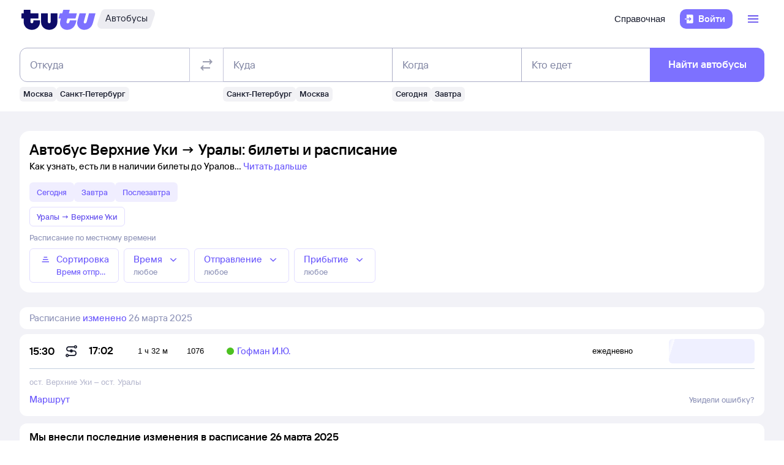

--- FILE ---
content_type: text/css; charset=utf-8
request_url: https://cdn1.tu-tu.ru/bus/_next/static/chunks/pages/raspisanie/%5BstartCity%5D/%5BendCity%5D.80f6a9c7.css
body_size: 31167
content:
.OYpzC6jIkaMXoL2e{padding:24px;border-radius:16px;background-color:#fff}.enp4BzFOm8QqZ7XW{box-shadow:0 5px 30px 0 #d1d3e0}.gaje_qehREodyTr5{padding:16px;background-color:#fff;border-radius:16px;align-items:center}.Cky9BV3Sfpk_RpGC,.bxCXaSqrcAMV15c1{display:grid;gap:12px}.bxCXaSqrcAMV15c1{margin-top:12px}.tPrI1_sSp44t4DBl{margin:0}.lKzkC8R0pvMI9EpH{display:flex;flex-wrap:wrap;gap:8px}.yNm7ONXHOGosnipb{margin:0}.VH_qeTql1VAde8uR{display:none}.NlSZBWLUhE0GXlI0{display:grid;gap:12px}.NlSZBWLUhE0GXlI0 .J_uCgHTAeLY2Zu08{padding:16px;display:grid;gap:16px}.Rug7QRCrwTQUdwjJ{margin-right:10px;color:#8f94b8}.xIFFMSvi52c7zAtg{margin-bottom:8px}.lA2oab4aTCsWCmgV{margin-bottom:16px;display:flex}.gcOcG0J_PDoBULef{margin-right:20px}.gcOcG0J_PDoBULef:last-of-type{margin-right:0}.peodczjxY0oGY1d6{display:flex;justify-content:space-between;margin-bottom:4px}.jvoalXcHRg0KhWg2{margin-bottom:4px;padding-right:8px;width:285px}.J1IMQ6ZjSx0jQxJV{display:inline-block;vertical-align:bottom;background:url([data-uri]) no-repeat;background-size:contain;width:17px;height:20px}@media (max-width:992px){.lA2oab4aTCsWCmgV{flex-direction:column}.peodczjxY0oGY1d6{display:block;margin-bottom:8px}.jvoalXcHRg0KhWg2{width:100%;padding:0}}.HtmtjyniFrwULsbg,.yofVhleVyUU3dg7Q .xyb7L6sUkI99kSAy{display:none}.yofVhleVyUU3dg7Q .HtmtjyniFrwULsbg{display:inline}.yofVhleVyUU3dg7Q .pOkH4DUw609v_ahv:after{content:"... "}.mh3nQWjm5YQZsbKQ{margin:4px 0 8px}.UJPLhyGT4M09tlFe{margin:20px 0 0}.xiaQCKkxlK8LnL1m{margin:0;display:block}@media (max-width:576px){.xiaQCKkxlK8LnL1m{font-size:17px;line-height:20px;margin:0 0 6px}}.ke_JziiS2Ex758fW{display:flex;flex-wrap:nowrap;align-items:center;gap:4px}@media (max-width:576px){.ke_JziiS2Ex758fW{margin-top:-2px}}.EPImMyii52QXsM6V{position:fixed;background:#fff;padding:20px;border-radius:6px;box-shadow:0 5px 19px -1px #d1d3e0;z-index:2}.EPImMyii52QXsM6V:before{content:"";position:absolute;top:-4px;left:25%;width:20px;height:20px;background-color:#fff;transform:rotate(45deg)}.mMrLAdK05eM1yHVx:before{top:calc(100% - 16px)}.Ky8rudzSmqA660Jz{position:absolute;right:4px;top:4px;color:#d1d3e0;cursor:pointer}.A5HNZUUIwgItXL75{display:flex;text-align:center;width:100%}.A5HNZUUIwgItXL75.xhAp7cyydoVlhr7d{padding-top:16px;display:block}.J16eOlMeSUUeuZrx{flex:1 1 0}.J16eOlMeSUUeuZrx+.J16eOlMeSUUeuZrx{margin-left:16px}.aRIin6j3digGwoiE{padding:20px 16px}.asDfXqzrimYTkzuf{position:absolute;top:8px;right:8px}.hY9zx_GFKITTOfkQ{align-self:stretch;position:relative;padding-top:1px;box-sizing:border-box}.hY9zx_GFKITTOfkQ.FFiwcRk5GI8iYEOh{align-items:center;display:flex}.DQOZx0iDY2QrVNhc.hY9zx_GFKITTOfkQ.FFiwcRk5GI8iYEOh{align-items:normal;display:block}@media (min-width:576px){.GH9n1oM02ZMQUNeH.hY9zx_GFKITTOfkQ.FFiwcRk5GI8iYEOh{align-items:normal;display:block}}@media (min-width:768px){.mdQbhMh4mG0iEiK1.hY9zx_GFKITTOfkQ.FFiwcRk5GI8iYEOh{align-items:normal;display:block}}@media (min-width:992px){.y1YFU_CFuAMWBkrC.hY9zx_GFKITTOfkQ.FFiwcRk5GI8iYEOh{align-items:normal;display:block}}@media (min-width:1200px){.bLOzizNSl6kDLlZp.hY9zx_GFKITTOfkQ.FFiwcRk5GI8iYEOh{align-items:normal;display:block}}.uHLKwjA3xHQlAHbK{opacity:.6}.uHLKwjA3xHQlAHbK:hover{opacity:1}.uHLKwjA3xHQlAHbK:after{content:"";display:block;position:absolute;top:-4px;bottom:-4px;right:-12px;left:0;border-top-right-radius:6px;border-bottom-right-radius:6px}.GkJymtDyul0Brj8P .uHLKwjA3xHQlAHbK:after{top:-8px;bottom:-8px;right:-16px}@media (min-width:576px){.RE05m6cckEMFEZgB .uHLKwjA3xHQlAHbK:after{top:-8px;bottom:-8px;right:-16px}}@media (min-width:768px){.aEiIcc_3iJ0EkG6B .uHLKwjA3xHQlAHbK:after{top:-8px;bottom:-8px;right:-16px}}@media (min-width:992px){.IyYR6qcM3S86nb9y .uHLKwjA3xHQlAHbK:after{top:-8px;bottom:-8px;right:-16px}}@media (min-width:1200px){.tG6yC3fM8RowHN5t .uHLKwjA3xHQlAHbK:after{top:-8px;bottom:-8px;right:-16px}}.xhwwePKupm0ZbTQT{display:flex;flex-direction:column}.ACKjahgloAfi5ByP{display:flex;margin-left:auto}.vpM2XtzfmwYuFdv1{display:flex;padding-right:8px;margin-left:8px}.MrOzAxLWRDUHpLnT{padding-right:8px}.dMD0GjLXM985TDUq{margin-bottom:16px}.mFjWyrJAyR8UsZ49{display:flex;margin-bottom:12px;align-items:center;cursor:pointer}.mFjWyrJAyR8UsZ49.h713HCmeukcn2DTP{cursor:default}.mFjWyrJAyR8UsZ49.h713HCmeukcn2DTP .vpM2XtzfmwYuFdv1,.mFjWyrJAyR8UsZ49.h713HCmeukcn2DTP .xWLvJK6PeRs87ZlJ{opacity:.4}.mFjWyrJAyR8UsZ49.cAINWb1Qr6stutU2{margin-top:-4px;margin-bottom:12px}.mFjWyrJAyR8UsZ49.cAINWb1Qr6stutU2 .vpM2XtzfmwYuFdv1{padding:4px 8px;border-radius:6px}.mFjWyrJAyR8UsZ49.cAINWb1Qr6stutU2 .ACKjahgloAfi5ByP{margin-top:4px}.xWLvJK6PeRs87ZlJ{color:#8f94b8;margin-right:8px}.PzEPs8vhcHExhMKk{padding-right:0}.uGgwEKXa9Tw_BjKy{margin-right:0}.y3XMD9SovXwTZnxM{margin-right:0;display:inline-flex}.r7nFxuF5In4Bh90e{display:inline-block;vertical-align:top;overflow:hidden;height:20px;flex-grow:0;flex-shrink:0;margin-left:-8px;margin-bottom:-2px;margin-right:4px;padding-left:4px}.r7nFxuF5In4Bh90e.HXCV7i2A0H0qztru{height:16px;margin-top:4px/2}.ybA_PMFvSM9_ivUb{z-index:999;position:relative}.wE63Z8Sqhko8lrAi label:last-child{margin-bottom:0}@media (min-width:992px){.NaiTlFugMRsvQpNr{max-width:265px}}@media (max-width:992px){.NaiTlFugMRsvQpNr{overflow:hidden scroll;max-height:380px}}.dO8KVNLh8YFw20kI{padding:10px 4px;cursor:pointer}.ljsANxGlil8JrmN_{margin-right:0}.hiiwJF6SADke06qS{font-size:17px;line-height:20px;font-weight:700;margin-left:-16px}.Q72LyS_8sI9Y4CE6{margin-left:-6px;opacity:.6}.espgk7lfLSsF5fJi{width:32px;height:32px;margin-right:5px}@media (max-width:990px){.hiiwJF6SADke06qS{height:22px;margin-left:-14px}.espgk7lfLSsF5fJi{height:20px}}.ITMUH0iXeAlrodLw{padding:8px 20px}.GbCOgDvhhVEpXeHj{padding:16px}.fNqy2zOHRjk4LPRg{margin:0 -20px;padding:8px 20px;width:auto}.y__633Ph_BMPytp2{z-index:999;position:relative}@media (min-width:992px){.lc5szK7HmeQvcV7q{max-width:146px}}@media (max-width:992px){.lc5szK7HmeQvcV7q{max-width:123px}}.nett5LDx4UksELr8{padding:8px 0}.xLXJDmzdooIgMo0o{flex:1 1 auto;width:100%;padding:16px 0 0;box-sizing:border-box;overflow:hidden auto;text-align:left}.n0ZSBmFo2KcfD2ao{align-self:stretch}.gBCpyhGBA0B8QXSC{width:auto}.ZMRw2up8sFQzpf8S{opacity:.6}.d8KRrBGTaiE98d4t{background:#fff;max-width:920px;overflow-x:auto;-ms-overflow-style:none;scrollbar-width:none}.d8KRrBGTaiE98d4t::-webkit-scrollbar{display:none}.kHobJAspt8Y7_RmI{display:grid;grid-template-columns:repeat(6,max-content);gap:8px;background:#fff;z-index:2}@media (max-width:768px){.uEu2Mx7NVass90bM{position:fixed;left:0;top:0;width:100vw;padding:8px;background:#fff;box-shadow:0 1px 0 rgba(75,106,166,.16);z-index:11;overflow-x:auto;-ms-overflow-style:none;scrollbar-width:none}.uEu2Mx7NVass90bM::-webkit-scrollbar{display:none}}.n5O9V3aq4ZMRp_5X{margin-bottom:8px}.SzzSNRd2wfZPTUNh>li{background:url([data-uri]) no-repeat 0 0;padding-left:25px}.rkuQq7C5myIHEmV5{display:none}.IvQwZ9ZXcggzoKKH{margin-left:15px}.IvQwZ9ZXcggzoKKH>li{margin-top:7px;list-style-type:disc}.TnWxIxDYzZISDNTH{display:grid;gap:8px}.yevZHw5eHVoTzsXJ{cursor:pointer;background:url([data-uri]) 30% 50% no-repeat #302a26;background-size:cover;padding:6px;width:100%;display:flex;align-items:center;justify-content:center;text-align:center;border-radius:8px}.lq1Ie18gZfAUZmpp{display:grid;justify-items:center;padding:36px 0;background-color:#fff}.rWwttDWe01AoSQ2A{position:relative;min-height:120px;width:100%;margin-bottom:12px}.rWwttDWe01AoSQ2A img{object-fit:contain}.nRkXr8LII2gGMKGD{background:url([data-uri]) no-repeat;width:12px;height:13px;display:inline-block;cursor:pointer}.naDAEhQ__4Qstmxb{z-index:2000}.geVUudBXotr_I5eq{background-color:rgba(0,0,7,.8)}.ZnxqYoUs6LgcWV2l{padding:16px}.gH8j038nqYG25zsT{width:36px;height:36px}.YfTEAZw_rPwUzeD_{min-width:600px;display:grid;grid-template-columns:1fr;gap:16px}@media (max-width:576px){.YfTEAZw_rPwUzeD_{min-width:auto}}.YfTEAZw_rPwUzeD_ .dSeI1gSFsck_y4Hb{padding:12px 0}.YfTEAZw_rPwUzeD_ .pvxOuNETMyYII63h{background:#f0f4f8;margin:0 -16px -16px;padding:15px 16px 25px;border-radius:0 0 6px 6px}.YfTEAZw_rPwUzeD_ .pvxOuNETMyYII63h .hUqCdLe6vvIqsdyv{display:inline-block;vertical-align:middle;margin-left:12px}.yNXL45I4hg47qs83{display:inline-block}.objoqgV4fb0lNacX{border-radius:12px;margin:20px -16px 0;padding:16px}@media (max-width:576px){.objoqgV4fb0lNacX{border-radius:8px}}.dDw1457kf4QhfqZ1{display:inline-flex}.h4YPd91OWHYtboDV{padding:8px 16px;background-color:#fff;margin:0 0 8px}.vuphnIr7v_wMF4vQ{position:sticky;z-index:10;background:#fff;border-bottom:1px solid rgba(75,106,166,.16)}.uY6IVlYEopkNvQoK{box-shadow:none;padding:0 24px;display:flex;min-height:156px}.zYsXS6itki03hZIw{position:relative;align-self:stretch;min-width:356px;background-repeat:no-repeat;background-size:cover;background-position:50% 0}.zYsXS6itki03hZIw .DyxU0saax5IszgC9{object-fit:contain}.wEK4DgSipOkUrguh{align-self:center;padding:24px 34px}.X6QdvY7JbE_ItX_4{margin-bottom:6px}.Nrmo0jiznTIIhXTl{display:block}.zXXMTOpn5DEH6sbX{display:block;text-decoration:none;color:#000}.dOGUpJmcNlgyezfh{padding-left:0;overflow:hidden;color:#fff;cursor:pointer;background:#08122d;border:none}.apn5XEVckhgGkpD4{max-width:300px;margin:0}.dfO2nWkLRoU5p18_{padding:0 7px}@media (max-width:768px){.uY6IVlYEopkNvQoK{padding:0}.wEK4DgSipOkUrguh{padding:24px}.Nrmo0jiznTIIhXTl{display:none}}@media (max-width:650px){.uY6IVlYEopkNvQoK{flex-direction:column;min-height:auto;position:relative}.uY6IVlYEopkNvQoK:before{content:"";display:block;position:absolute;top:100px;left:0;right:0;border:1px solid #f4f6f9}.zYsXS6itki03hZIw{min-width:auto;height:100px;background-size:contain}.wEK4DgSipOkUrguh{padding:12px 16px 14px}.X6QdvY7JbE_ItX_4{display:block;font-size:16px;text-align:center;margin:0}}.NT54KwOVsUpJt1Ps{position:relative}.Ryh_W4IVio0kJKtv{position:absolute;right:0;top:0;padding:8px;cursor:pointer}.Au7cIaesnIoHa3S0,.voqrIuPjlEomqqQQ{display:grid;gap:12px}.Bb5vBOJN0QN9cm9K{width:285px;height:120px;background:url([data-uri]) no-repeat;margin:0 auto}.u2B_JrpMcUv0kwvB{position:relative}.NTRydypjJ68HNfhx{visibility:hidden}.PrVYOLYDymI2y7qp{position:absolute;inset:0;display:flex;flex-direction:column;justify-content:center}.vDclMuViXQedgLa8{align-items:center}.BfFwJcL0GjYvGZZO{font-size:17px;font-weight:700}.TKL_Ld1bQIMLES3E{opacity:.5;cursor:default}.L_pV0WmbOQnxh8Ty{width:100%;display:flex;align-items:center;gap:16px}.fupPC8g_aQw1q06m{color:#fff;background-color:#7d71ff;border-radius:12px;min-width:128px}.fupPC8g_aQw1q06m:hover{color:#fff;background-color:#6b58fc}.oT2NhN3WKUt_478_{color:#000;margin:0}.w10y_PTH38cZDNVD{display:inline-block}.DEEaiKbWn8suSmi9{color:#808999}.JL5JTswUv0QbyHMo{display:inline-flex;min-width:26px}.nnNlONqEPmU74viU,.wcOoBqc5kfYnRGdO{width:12px;height:12px;border-radius:50%}.nnNlONqEPmU74viU{background:#4cc121;position:relative}.nnNlONqEPmU74viU:before{left:60%;background:#93d724}.nnNlONqEPmU74viU:after,.nnNlONqEPmU74viU:before{content:"";width:12px;height:12px;border-radius:50%;position:absolute}.nnNlONqEPmU74viU:after{left:120%;background:#c6ed2a}.k6TQfqomY9oZOBhG{display:flex;align-items:center}.aE586tivbs9nleTS{display:inline-flex;height:100%;align-items:center;min-width:0}.aE586tivbs9nleTS.PHm5msdPMeIquhA3{cursor:pointer}.OG8qcbYpvMgdqwlW{font-weight:700}.tGAOVPpH8CgpzOLr{overflow:hidden;white-space:nowrap;margin-left:5px}.tGAOVPpH8CgpzOLr.yO9ifedTfOw1MFfj{color:inherit;cursor:default;margin-left:0}.oolo0ox_oYqCdZ0V{display:inline-flex;height:100%;align-items:center;min-width:0;cursor:pointer;position:relative}.H8ZIxu6M2qc_akEO{overflow:hidden;white-space:nowrap;margin-left:5px}.s9FasHBc7vIHojz6{margin-bottom:8px}.s9FasHBc7vIHojz6:last-of-type{margin-bottom:0}.TssfD3TESM0X1PQQ{border-bottom:none;padding-bottom:0}.SiBslt5WQfQsCyPE{width:100%;padding-right:40px;margin-bottom:16px}.fjiQHPkM498Ecuch{padding:20px}@media (min-width:992px){.oolo0ox_oYqCdZ0V{height:56px}.SiBslt5WQfQsCyPE{margin-bottom:8px}.WKeeoB_G9wovmuUi{display:none}.TT5nuciosHE0zyB9{margin-top:-4px;margin-right:-6px}}.qLjO0SJF7ILpOBmE{position:relative}.qLjO0SJF7ILpOBmE:before{content:"";background:url([data-uri]) no-repeat;background-size:contain;width:16px;height:20px;display:block}.p2JQ96pbGkddOFXQ{display:flex;justify-content:center;background:none;padding:0;cursor:pointer}@media (max-width:992px){.p2JQ96pbGkddOFXQ{justify-content:flex-end}}.UPH3U1i44z0ovnLw{position:relative}.ZLfA1IhNmsYmxRMF{padding-bottom:16px}.gISY4z0czQLqcCwc{display:flex}.gISY4z0czQLqcCwc:not(:last-child) .WYlZoo0zTI_HOmHU:before{background:#f2f2f7;content:"";width:2px;height:100%;display:block;position:absolute;top:7px;right:-2px}.gISY4z0czQLqcCwc.rZxrbuFJzcun8QTG .VTDBTG_F8kHZjlRy,.gISY4z0czQLqcCwc.rZxrbuFJzcun8QTG .ZLfA1IhNmsYmxRMF{opacity:.4}.WYlZoo0zTI_HOmHU{padding:3px 12px 0 0;position:relative;width:50px;min-width:50px;margin:0 14px 0 0}.WYlZoo0zTI_HOmHU:after{background:#d1d3e0;content:"";border-radius:6px;width:6px;height:6px;display:block;position:absolute;top:7px;right:-4px}.F02bGtU10M4aff3_,.bW3vauoxYoirsQIy{margin:0}.zLCUlbbRtyAo9Kb7{display:flex;align-items:center}.y3Ax4TDYYwfvVgRZ{margin-right:5px}.tQTWc6OeMJgWW7eL{display:flex}.xUeYpGVflC4oiCLq{margin-right:8px}.T47Q5OSCDKYxLI8M{pointer-events:none}.MnXplHpfSL0oA2z5{margin-top:20px}.Z6_wD1TIvrwkQA_E{z-index:15}.noHUoazxtMUHeDmp{z-index:1;width:48px;height:48px;padding:12px}@media (max-width:576px){.QfAIJfBE1p8ZigkV{margin-bottom:8px}}.GVMcrz37z9Y1lRQA{overflow:hidden;white-space:nowrap;max-width:65px}.Ca4e4GpA_kg17yzc,.eiyM2tG_oGQKylnz{display:none}@media (max-width:992px){.GVMcrz37z9Y1lRQA{text-overflow:ellipsis}.eiyM2tG_oGQKylnz{display:inline-block}}._lzzAWivTsVTWpfw{display:none}._LfAOZQkgUQQMCXb{display:flex;flex-flow:row wrap;border-top:1px solid #c3cfdf;align-items:center;height:56px}._LfAOZQkgUQQMCXb td{padding:0}._LfAOZQkgUQQMCXb:first-child{border-top:none}.rbKI_9ddGdgXVJ1I{height:auto}tr.rbKI_9ddGdgXVJ1I{padding:10px 0}.Z1fVMTR9VUsBXPtH{display:inline-block;cursor:pointer}.tUvoOTDGoGY6f_zS{display:block}.mm9Qmkwz8i4wVhdf{display:grid;grid-template-columns:1fr auto;align-items:center;margin:8px 0 16px}.aGtaZuna9kEC3zA1{flex-basis:50%}.ehb7qEDRVL8ixsWn{flex-basis:50%;align-self:flex-start;text-align:right}.La6EWZ9u0goy3fEr{order:1;font-weight:700;flex-basis:80px;display:grid;grid-template-columns:auto 1fr;align-items:center;gap:16px;margin-right:16px}.y0bI3FoSmQVtgKhn{order:2;font-weight:700;flex-basis:80px}.QSjBNGrLCY4fVghM{order:3;flex-basis:80px}.XWZWom1gBYsOmc5q{order:4;width:65px;position:relative}.XWZWom1gBYsOmc5q:before{content:"";position:absolute;right:0;top:1px;bottom:1px;width:32px;background:linear-gradient(270deg,#fff,rgba(255,255,255,0))}.VYWTeOxd7U5iE3JI{order:5;flex:1;min-width:0;position:relative}.VYWTeOxd7U5iE3JI:before{content:"";position:absolute;right:0;top:1px;bottom:1px;width:32px;background:linear-gradient(270deg,#fff,rgba(255,255,255,0))}.lFZBFoDSU4ugdzRu{order:6;flex-basis:120px}.bT2gGyFwfQ5QTCop{order:7;flex-basis:30px}.Y6hCS9yy5u4JAAnC{order:8;flex-basis:160px;display:flex;justify-content:flex-end}.Y6hCS9yy5u4JAAnC.vGqyYcqYQqoVr0gQ{text-align:right}.wXyb6gm7m24a6_nD{order:9;flex-basis:100%;color:#b3b5cc}.OwUPY0nml90suy7I{order:10;flex-basis:100%}@media (min-width:992px){.EKbrDThqhcQ_9sXi{background:white;padding:0 16px;margin:0;border-radius:12px;height:auto;border-top:none}.EKbrDThqhcQ_9sXi .VYWTeOxd7U5iE3JI:before{content:"";position:absolute;right:0;top:1px;bottom:1px;width:32px;background:linear-gradient(270deg,#fff,rgba(255,255,255,0))}.EKbrDThqhcQ_9sXi+._LfAOZQkgUQQMCXb{border-top:none}._LfAOZQkgUQQMCXb .VYWTeOxd7U5iE3JI,._LfAOZQkgUQQMCXb td.XWZWom1gBYsOmc5q{padding-right:10px}.bT2gGyFwfQ5QTCop.kNA8dstWR8wh3Yjh{flex-basis:5px}.i4oYhjKv9AE5wGY_{height:56px}.Z1fVMTR9VUsBXPtH{display:inline-flex;width:100%;height:56px;align-items:center}.Y6hCS9yy5u4JAAnC.JWn6Yiotrt8oRbDn{flex-basis:120px}.Zz2icu_6y_cL37KW{border-top:1px solid #c3cfdf;padding:12px 0 0;margin:0}.FElr2g5gvHI99VdM{display:none}}@media (max-width:992px){._LfAOZQkgUQQMCXb{border-top:none;background-color:#fff;border-radius:8px;padding:12px 16px;height:auto}._LfAOZQkgUQQMCXb:last-of-type{margin-bottom:0}._LfAOZQkgUQQMCXb td{padding:0 0 8px}._LfAOZQkgUQQMCXb td.La6EWZ9u0goy3fEr,._LfAOZQkgUQQMCXb td.QSjBNGrLCY4fVghM,._LfAOZQkgUQQMCXb td.y0bI3FoSmQVtgKhn{padding-bottom:11px}._LfAOZQkgUQQMCXb .OwUPY0nml90suy7I,._LfAOZQkgUQQMCXb td.lFZBFoDSU4ugdzRu{padding-bottom:0}.uAYS4oVGhyo4Jzuq{display:inline-block}.tUvoOTDGoGY6f_zS{display:none}.VYWTeOxd7U5iE3JI{order:1;flex-basis:90%}.bT2gGyFwfQ5QTCop{order:2;flex-basis:10%}.La6EWZ9u0goy3fEr{order:3}.La6EWZ9u0goy3fEr.lHto0LQjEoqoeUY6{text-align:center}.QSjBNGrLCY4fVghM{display:flex;order:4;flex-basis:calc(100% - 176px);text-align:center;color:#b3b5cc;align-items:center}.QSjBNGrLCY4fVghM:before{margin-right:4px}.QSjBNGrLCY4fVghM:after,.QSjBNGrLCY4fVghM:before{content:"";background-color:#f2f2f7;height:1px;flex-grow:1}.QSjBNGrLCY4fVghM:after{margin-left:4px}.y0bI3FoSmQVtgKhn{order:5;text-align:right;justify-content:flex-end}.y0bI3FoSmQVtgKhn.lHto0LQjEoqoeUY6{text-align:center}.wXyb6gm7m24a6_nD{order:6;color:#000}.Y6hCS9yy5u4JAAnC{order:7;flex-basis:100%}.Y6hCS9yy5u4JAAnC.vGqyYcqYQqoVr0gQ{order:8;flex-basis:50%}.lFZBFoDSU4ugdzRu{order:8;flex-basis:100%}.lFZBFoDSU4ugdzRu.V47zuv_QdsIy18ri{order:7;flex-basis:50%}.XWZWom1gBYsOmc5q{display:none}.FElr2g5gvHI99VdM{display:inline;font-weight:700;color:#000;padding-right:5px}.mm9Qmkwz8i4wVhdf{border-top:1px solid #f2f2f7;padding:12px 0 0;margin:0}}.AEjtI4ju7L4zIK3y{position:relative;background-color:#eff0ff;width:140px;height:40px;border-radius:6px}.AEjtI4ju7L4zIK3y:after{top:0;content:"";display:block;height:100%;width:100%;position:absolute;z-index:1;background-size:50% 100%;background-repeat:repeat-y;transform:translateX(-50px);animation:TfMPPd3_BBIbLSsU 1s infinite;background-image:linear-gradient(107deg,rgba(255,255,255,0) 30%,rgba(255,255,255,.8) 40%,rgba(255,255,255,0) 0)}@keyframes TfMPPd3_BBIbLSsU{to{transform:translateX(90%)}}.sI6SgmrrlI7aRm7n{font-size:13px;width:100%;border-spacing:0;margin-bottom:12px}.SKECXTdo53kImDIE{display:grid;gap:12px}.gOibOt_0iT0yOcYI{display:none}.A7tNnWmUshIrQWGh,.SnSLqpsT5cNoNL7b{display:block}.sfpbq9HnawwJLLPi{border:none;border-radius:12px}@media (max-width:576px){.sfpbq9HnawwJLLPi{border-radius:8px}}._4_sHowKxgA0DqC3{display:flex;flex-direction:column}.tTLy8rhYA0WLCz0h{margin-bottom:12px}.RUR3zM7pIkg1bHIz{top:0;margin:0 calc(((100vw - 100%) / 2) * -1);padding:10px 16px}@media (min-width:992px){.tTLy8rhYA0WLCz0h{display:block;width:auto}}@media (max-width:768px){.RUR3zM7pIkg1bHIz{top:59px}}.chCc3l_9PsUXDwK7{width:100%;display:grid;gap:24px}.WxCiTKt0osokwVnj{display:grid;gap:8px}._zqcTuwGvsLncHrt{display:grid;gap:16px}.w2NJm1f2QSwyi0JQ{position:relative}._1AsQ_HxRbocG8BM{display:inline-block;vertical-align:middle;margin-left:5px;color:#6b58fc;cursor:pointer;font-size:24px}.o4cj6BOFoAAU3kpC{display:none}.o4cj6BOFoAAU3kpC.pgHIamQq9b0PNv2h{display:block}.V_tMyX1QS4X_IY7X{margin-bottom:8px}.S003IbuTC1QBVzak{padding-left:17px}.hfqlPpyHhgYxSgwO{font-size:16px;margin-right:4px}.KbMnN1aLhsQ5FSts{padding:10px 16px;font-size:13px;position:relative}@media (max-width:768px){.KbMnN1aLhsQ5FSts{padding:20px 16px}}.Sz6mTfLC5q8XHTGW{text-transform:uppercase;font-weight:700}.V_OSYTAmhRIryVMF{display:block;padding:3px 8px;position:absolute;top:100%;left:50%;transform:translate(-50%,-50%)}@media (max-width:768px){.V_OSYTAmhRIryVMF{text-align:center}}.fROCZH8nRC8wJsMd{position:relative;top:-10px;text-align:center}@media (max-width:768px){.fROCZH8nRC8wJsMd{position:static;width:100%}.fROCZH8nRC8wJsMd br,.fROCZH8nRC8wJsMd br:after{content:" "}}.RE2uZqulpgcqSR2b{display:flex;margin-bottom:10px}@media (max-width:768px){.RE2uZqulpgcqSR2b{display:block}.RE2uZqulpgcqSR2b>div{margin-bottom:10px}}.bwZKZnqzvgcFtY7c{flex:1}.IZJ99bSptl02cgif{flex:2}@media (max-width:768px){.IZJ99bSptl02cgif{display:none}}.r6dY3xWgYToQyOFY{flex:5}@media (max-width:768px){.r6dY3xWgYToQyOFY{position:absolute;top:10px;right:10px}}.B8KyoOjcf_0SEwfQ{flex:20}._lnWTTDHEncczbkC{flex:12}@media (max-width:768px){._lnWTTDHEncczbkC{display:inline-block;width:50%;vertical-align:top}}.CFrB0SfSKuE_YL7K{flex:11}@media (max-width:768px){.CFrB0SfSKuE_YL7K{display:inline-block;width:50%;vertical-align:top}}.wTJ7DaWz2so9q7uh{flex:7}@media (max-width:768px){.wTJ7DaWz2so9q7uh{display:inline-block;width:50%;vertical-align:top}}.GHYOhYK2T50pk_yC{flex:11}@media (max-width:768px){.GHYOhYK2T50pk_yC{display:inline-block;width:50%;vertical-align:top}}.dmxwDDPZd8Qnh21o{flex:9}@media (max-width:768px){.dmxwDDPZd8Qnh21o{text-align:center}}.V9lL258tepoiqVtI{border-top:3px solid #6b58fc}.V9lL258tepoiqVtI:hover{background-color:rgba(47,168,238,.1)}.ghNlLmpgc381LwwS{margin:0 auto;height:50px;width:36px;background:url([data-uri]) no-repeat}@media (max-width:768px){.ghNlLmpgc381LwwS{height:24px;width:24px;background-size:contain}}.ENvZySKAAy8xDa1F{border-top:3px solid #dbffb8}.ENvZySKAAy8xDa1F:hover{background-color:#f0f4f8}.XRPKQqMq_SAJ3vu5{margin:0 auto;height:50px;width:28px;background:url([data-uri]) no-repeat}@media (max-width:768px){.XRPKQqMq_SAJ3vu5{height:24px;width:24px;background-size:contain}}.UxHTJgcAnq8U5kqn{border-top:3px solid #4cc121}.UxHTJgcAnq8U5kqn:hover{background-color:#f0f4f8}.ArtLAU_cZkMwsFIf{height:50px;width:28px;margin:0 auto;background:url([data-uri]) no-repeat}@media (max-width:768px){.ArtLAU_cZkMwsFIf{height:24px;width:24px;background-size:contain}}.rbB6rdRKZl8XYm6n{max-width:110px}.Aj8PUhThZGUpcED7{display:flex;justify-content:space-between}.ZXwpdd6qLnQpQFeU{margin-bottom:10px}.GBATN8NHy05eMHTR{margin-bottom:40px}.lNLnysrAIEkq2IBY{margin-bottom:20px}.kRdugnddYg0kcu0k{margin:0 0 8px}.yNl3tcSDoFwTy_Q0{margin:0 0 6px;line-height:16px}.yNl3tcSDoFwTy_Q0:last-child{margin-bottom:0}.qs2YnHwAuasNgPcf{margin-bottom:8px}.qs2YnHwAuasNgPcf:last-child{margin-bottom:0}.fziYHpvooJIGSNgk{background:url([data-uri]) no-repeat right 0;padding-right:24px;margin-right:4px}.fziYHpvooJIGSNgk:last-child{background:none;padding-right:0;margin-right:0}.UoDJ7aZefJwIw_e8{padding:16px 24px}.ZOAFF6xXPoJv_ZpF{padding:48px 0 0}.D4ey8jl60ekiV8S7{padding:12px 0}.j2j7jlrN6OsShUZA{margin:0 0 4px}.r5YUVpbDizweF8yK{margin:0 0 8px}.M_OtUaArGcEex3VQ{margin:0}
/*# sourceMappingURL=[endCity].80f6a9c7.css.map*/

--- FILE ---
content_type: text/css; charset=UTF-8
request_url: https://cdn1.tu-tu.ru/lib-assets/@tutu/kite@3.86.1/media-minWidth992.css
body_size: 20134
content:
@media (min-width:992px) {.modal_d7990d61.small_d7990d61{width:var(--kite-modal-modal-small-width-lg,100%)}.modal_d7990d61.medium_d7990d61{width:var(--kite-modal-modal-medium-width-lg,100%)}.paddingLgParagraphXxSmall_da96321d{padding-bottom:var(--kite-semantic-text-paragraph-xx-small-padding-bottom);padding-top:var(--kite-semantic-text-paragraph-xx-small-padding-top)}.paddingLgParagraphXxSmallExtra_da96321d{padding-bottom:var(--kite-semantic-text-paragraph-xx-small-padding-bottom);padding-top:calc(var(--kite-semantic-text-paragraph-xx-small-padding-top) + var(--kite-semantic-text-paragraph-xx-small-padding-top-extra))}.paddingLgParagraphXSmall_da96321d{padding-bottom:var(--kite-semantic-text-paragraph-x-small-padding-bottom);padding-top:var(--kite-semantic-text-paragraph-x-small-padding-top)}.paddingLgParagraphXSmallExtra_da96321d{padding-bottom:var(--kite-semantic-text-paragraph-x-small-padding-bottom);padding-top:calc(var(--kite-semantic-text-paragraph-x-small-padding-top) + var(--kite-semantic-text-paragraph-x-small-padding-top-extra))}.paddingLgParagraphSmall_da96321d{padding-bottom:var(--kite-semantic-text-paragraph-small-padding-bottom);padding-top:var(--kite-semantic-text-paragraph-small-padding-top)}.paddingLgParagraphSmallExtra_da96321d{padding-bottom:var(--kite-semantic-text-paragraph-small-padding-bottom);padding-top:calc(var(--kite-semantic-text-paragraph-small-padding-top) + var(--kite-semantic-text-paragraph-small-padding-top-extra))}.paddingLgParagraphMedium_da96321d{padding-bottom:var(--kite-semantic-text-paragraph-medium-padding-bottom);padding-top:var(--kite-semantic-text-paragraph-medium-padding-top)}.paddingLgParagraphMediumExtra_da96321d{padding-bottom:var(--kite-semantic-text-paragraph-medium-padding-bottom);padding-top:calc(var(--kite-semantic-text-paragraph-medium-padding-top) + var(--kite-semantic-text-paragraph-medium-padding-top-extra))}.paddingLgParagraphLarge_da96321d{padding-bottom:var(--kite-semantic-text-paragraph-large-padding-bottom);padding-top:var(--kite-semantic-text-paragraph-large-padding-top)}.paddingLgParagraphLargeExtra_da96321d{padding-bottom:var(--kite-semantic-text-paragraph-large-padding-bottom);padding-top:calc(var(--kite-semantic-text-paragraph-large-padding-top) + var(--kite-semantic-text-paragraph-large-padding-top-extra))}.paddingLgParagraphXLarge_da96321d{padding-bottom:var(--kite-semantic-text-paragraph-x-large-padding-bottom);padding-top:var(--kite-semantic-text-paragraph-x-large-padding-top)}.paddingLgParagraphXLargeExtra_da96321d{padding-bottom:var(--kite-semantic-text-paragraph-x-large-padding-bottom);padding-top:calc(var(--kite-semantic-text-paragraph-x-large-padding-top) + var(--kite-semantic-text-paragraph-x-large-padding-top-extra))}.paddingLgHeaderXxSmall_da96321d{padding-top:var(--kite-semantic-text-header-xx-small-padding-top)}.paddingLgHeaderXxSmallExtra_da96321d,.paddingLgHeaderXxSmall_da96321d{padding-bottom:var(--kite-semantic-text-header-xx-small-padding-bottom)}.paddingLgHeaderXxSmallExtra_da96321d{padding-top:calc(var(--kite-semantic-text-header-xx-small-padding-top) + var(--kite-semantic-text-header-xx-small-padding-top-extra))}.paddingLgHeaderXSmall_da96321d{padding-top:var(--kite-semantic-text-header-x-small-padding-top)}.paddingLgHeaderXSmallExtra_da96321d,.paddingLgHeaderXSmall_da96321d{padding-bottom:var(--kite-semantic-text-header-x-small-padding-bottom)}.paddingLgHeaderXSmallExtra_da96321d{padding-top:calc(var(--kite-semantic-text-header-x-small-padding-top) + var(--kite-semantic-text-header-x-small-padding-top-extra))}.paddingLgHeaderSmall_da96321d{padding-top:var(--kite-semantic-text-header-small-padding-top)}.paddingLgHeaderSmallExtra_da96321d,.paddingLgHeaderSmall_da96321d{padding-bottom:var(--kite-semantic-text-header-small-padding-bottom)}.paddingLgHeaderSmallExtra_da96321d{padding-top:calc(var(--kite-semantic-text-header-small-padding-top) + var(--kite-semantic-text-header-small-padding-top-extra))}.paddingLgHeaderMedium_da96321d{padding-top:var(--kite-semantic-text-header-medium-padding-top)}.paddingLgHeaderMediumExtra_da96321d,.paddingLgHeaderMedium_da96321d{padding-bottom:var(--kite-semantic-text-header-medium-padding-bottom)}.paddingLgHeaderMediumExtra_da96321d{padding-top:calc(var(--kite-semantic-text-header-medium-padding-top) + var(--kite-semantic-text-header-medium-padding-top-extra))}.paddingLgHeaderLarge_da96321d{padding-top:var(--kite-semantic-text-header-large-padding-top)}.paddingLgHeaderLargeExtra_da96321d,.paddingLgHeaderLarge_da96321d{padding-bottom:var(--kite-semantic-text-header-large-padding-bottom)}.paddingLgHeaderLargeExtra_da96321d{padding-top:calc(var(--kite-semantic-text-header-large-padding-top) + var(--kite-semantic-text-header-large-padding-top-extra))}.paddingLgHeaderXLarge_da96321d{padding-top:var(--kite-semantic-text-header-x-large-padding-top)}.paddingLgHeaderXLargeExtra_da96321d,.paddingLgHeaderXLarge_da96321d{padding-bottom:var(--kite-semantic-text-header-x-large-padding-bottom)}.paddingLgHeaderXLargeExtra_da96321d{padding-top:calc(var(--kite-semantic-text-header-x-large-padding-top) + var(--kite-semantic-text-header-x-large-padding-top-extra))}.sizeLg400_74a7a7bb{height:var(--kite-close-button-400-height,100%);width:var(--kite-close-button-400-width,100%)}.sizeLg500_74a7a7bb{height:var(--kite-close-button-500-height,100%);width:var(--kite-close-button-500-width,100%)}.sizeLg600_74a7a7bb{height:var(--kite-close-button-600-height,100%);width:var(--kite-close-button-600-width,100%)}.alignLgStart_6f439109{align-items:start}.alignLgStart_6f439109.labelOnly_6f439109{text-align:left}.alignLgCenter_6f439109{align-items:center}.alignLgCenter_6f439109.labelOnly_6f439109{text-align:center}.alignLgEnd_6f439109{align-items:end}.alignLgEnd_6f439109.labelOnly_6f439109{text-align:right}.default_6f439109.sizeContrastLgSmallPlain_6f439109{padding-bottom:var(--kite-label-value-list-default-padding-vertical-size-small-contrast-plain);padding-top:var(--kite-label-value-list-default-padding-vertical-size-small-contrast-plain)}.default_6f439109.sizeContrastLgSmallPlain_6f439109.labelOnly_6f439109{padding-bottom:calc(var(--kite-label-value-list-default-padding-vertical-size-small-contrast-plain) + var(--kite-label-value-list-from-label-padding-bottom));padding-top:calc(var(--kite-label-value-list-default-padding-vertical-size-small-contrast-plain) + var(--kite-label-value-list-from-label-padding-top))}.default_6f439109.sizeContrastLgSmallSmall_6f439109{padding-bottom:var(--kite-label-value-list-default-padding-vertical-size-small-contrast-small);padding-top:var(--kite-label-value-list-default-padding-vertical-size-small-contrast-small)}.default_6f439109.sizeContrastLgSmallSmall_6f439109.labelOnly_6f439109{padding-bottom:calc(var(--kite-label-value-list-default-padding-vertical-size-small-contrast-small) + var(--kite-label-value-list-from-label-padding-bottom));padding-top:calc(var(--kite-label-value-list-default-padding-vertical-size-small-contrast-small) + var(--kite-label-value-list-from-label-padding-top))}.default_6f439109.sizeContrastLgSmallMedium_6f439109{padding-bottom:var(--kite-label-value-list-default-padding-vertical-size-small-contrast-medium);padding-top:var(--kite-label-value-list-default-padding-vertical-size-small-contrast-medium)}.default_6f439109.sizeContrastLgSmallMedium_6f439109.labelOnly_6f439109{padding-bottom:calc(var(--kite-label-value-list-default-padding-vertical-size-small-contrast-medium) + var(--kite-label-value-list-from-label-padding-bottom));padding-top:calc(var(--kite-label-value-list-default-padding-vertical-size-small-contrast-medium) + var(--kite-label-value-list-from-label-padding-top))}.default_6f439109.sizeContrastLgSmallLarge_6f439109{padding-bottom:var(--kite-label-value-list-default-padding-vertical-size-small-contrast-large);padding-top:var(--kite-label-value-list-default-padding-vertical-size-small-contrast-large)}.default_6f439109.sizeContrastLgSmallLarge_6f439109.labelOnly_6f439109{padding-bottom:calc(var(--kite-label-value-list-default-padding-vertical-size-small-contrast-large) + var(--kite-label-value-list-from-label-padding-bottom));padding-top:calc(var(--kite-label-value-list-default-padding-vertical-size-small-contrast-large) + var(--kite-label-value-list-from-label-padding-top))}.default_6f439109.sizeContrastLgMediumPlain_6f439109{padding-bottom:var(--kite-label-value-list-default-padding-vertical-size-medium-contrast-plain);padding-top:var(--kite-label-value-list-default-padding-vertical-size-medium-contrast-plain)}.default_6f439109.sizeContrastLgMediumPlain_6f439109.labelOnly_6f439109{padding-bottom:calc(var(--kite-label-value-list-default-padding-vertical-size-medium-contrast-plain) + var(--kite-label-value-list-from-label-padding-bottom));padding-top:calc(var(--kite-label-value-list-default-padding-vertical-size-medium-contrast-plain) + var(--kite-label-value-list-from-label-padding-top))}.default_6f439109.sizeContrastLgMediumSmall_6f439109{padding-bottom:var(--kite-label-value-list-default-padding-vertical-size-medium-contrast-small);padding-top:var(--kite-label-value-list-default-padding-vertical-size-medium-contrast-small)}.default_6f439109.sizeContrastLgMediumSmall_6f439109.labelOnly_6f439109{padding-bottom:calc(var(--kite-label-value-list-default-padding-vertical-size-medium-contrast-small) + var(--kite-label-value-list-from-label-padding-bottom));padding-top:calc(var(--kite-label-value-list-default-padding-vertical-size-medium-contrast-small) + var(--kite-label-value-list-from-label-padding-top))}.default_6f439109.sizeContrastLgMediumMedium_6f439109{padding-bottom:var(--kite-label-value-list-default-padding-vertical-size-medium-contrast-medium);padding-top:var(--kite-label-value-list-default-padding-vertical-size-medium-contrast-medium)}.default_6f439109.sizeContrastLgMediumMedium_6f439109.labelOnly_6f439109{padding-bottom:calc(var(--kite-label-value-list-default-padding-vertical-size-medium-contrast-medium) + var(--kite-label-value-list-from-label-padding-bottom));padding-top:calc(var(--kite-label-value-list-default-padding-vertical-size-medium-contrast-medium) + var(--kite-label-value-list-from-label-padding-top))}.default_6f439109.sizeContrastLgMediumLarge_6f439109{padding-bottom:var(--kite-label-value-list-default-padding-vertical-size-medium-contrast-large);padding-top:var(--kite-label-value-list-default-padding-vertical-size-medium-contrast-large)}.default_6f439109.sizeContrastLgMediumLarge_6f439109.labelOnly_6f439109{padding-bottom:calc(var(--kite-label-value-list-default-padding-vertical-size-medium-contrast-large) + var(--kite-label-value-list-from-label-padding-bottom));padding-top:calc(var(--kite-label-value-list-default-padding-vertical-size-medium-contrast-large) + var(--kite-label-value-list-from-label-padding-top))}.default_6f439109.sizeContrastLgLargePlain_6f439109{padding-bottom:var(--kite-label-value-list-default-padding-vertical-size-large-contrast-plain);padding-top:var(--kite-label-value-list-default-padding-vertical-size-large-contrast-plain)}.default_6f439109.sizeContrastLgLargePlain_6f439109.labelOnly_6f439109{padding-bottom:calc(var(--kite-label-value-list-default-padding-vertical-size-large-contrast-plain) + var(--kite-label-value-list-from-label-padding-bottom));padding-top:calc(var(--kite-label-value-list-default-padding-vertical-size-large-contrast-plain) + var(--kite-label-value-list-from-label-padding-top))}.default_6f439109.sizeContrastLgLargeSmall_6f439109{padding-bottom:var(--kite-label-value-list-default-padding-vertical-size-large-contrast-small);padding-top:var(--kite-label-value-list-default-padding-vertical-size-large-contrast-small)}.default_6f439109.sizeContrastLgLargeSmall_6f439109.labelOnly_6f439109{padding-bottom:calc(var(--kite-label-value-list-default-padding-vertical-size-large-contrast-small) + var(--kite-label-value-list-from-label-padding-bottom));padding-top:calc(var(--kite-label-value-list-default-padding-vertical-size-large-contrast-small) + var(--kite-label-value-list-from-label-padding-top))}.default_6f439109.sizeContrastLgLargeMedium_6f439109{padding-bottom:var(--kite-label-value-list-default-padding-vertical-size-large-contrast-medium);padding-top:var(--kite-label-value-list-default-padding-vertical-size-large-contrast-medium)}.default_6f439109.sizeContrastLgLargeMedium_6f439109.labelOnly_6f439109{padding-bottom:calc(var(--kite-label-value-list-default-padding-vertical-size-large-contrast-medium) + var(--kite-label-value-list-from-label-padding-bottom));padding-top:calc(var(--kite-label-value-list-default-padding-vertical-size-large-contrast-medium) + var(--kite-label-value-list-from-label-padding-top))}.default_6f439109.sizeContrastLgLargeLarge_6f439109{padding-bottom:var(--kite-label-value-list-default-padding-vertical-size-large-contrast-large);padding-top:var(--kite-label-value-list-default-padding-vertical-size-large-contrast-large)}.default_6f439109.sizeContrastLgLargeLarge_6f439109.labelOnly_6f439109{padding-bottom:calc(var(--kite-label-value-list-default-padding-vertical-size-large-contrast-large) + var(--kite-label-value-list-from-label-padding-bottom));padding-top:calc(var(--kite-label-value-list-default-padding-vertical-size-large-contrast-large) + var(--kite-label-value-list-from-label-padding-top))}.labelEmphasizedLgSmallPlain_6f439109{--kite-label-value-list-from-label-padding-top:var(
    		--kite-label-value-paragraph-small-default-padding-top
    );--kite-label-value-list-from-label-padding-bottom:var(
    		--kite-label-value-paragraph-small-default-padding-bottom
    )}.labelEmphasizedLgSmallSmall_6f439109{--kite-label-value-list-from-label-padding-top:var(
    		--kite-label-value-paragraph-medium-compact-default-padding-top
    );--kite-label-value-list-from-label-padding-bottom:var(
    		--kite-label-value-paragraph-medium-compact-default-padding-bottom
    )}.labelEmphasizedLgSmallMedium_6f439109{--kite-label-value-list-from-label-padding-top:var(
    		--kite-label-value-paragraph-large-compact-default-padding-top
    );--kite-label-value-list-from-label-padding-bottom:var(
    		--kite-label-value-paragraph-large-compact-default-padding-bottom
    )}.labelEmphasizedLgSmallLarge_6f439109{--kite-label-value-list-from-label-padding-top:var(
    		--kite-label-value-header-medium-default-padding-top
    );--kite-label-value-list-from-label-padding-bottom:var(
    		--kite-label-value-header-medium-default-padding-bottom
    )}.labelEmphasizedLgMediumPlain_6f439109{--kite-label-value-list-from-label-padding-top:var(
    		--kite-label-value-paragraph-medium-compact-default-padding-top
    );--kite-label-value-list-from-label-padding-bottom:var(
    		--kite-label-value-paragraph-medium-compact-default-padding-bottom
    )}.labelEmphasizedLgMediumSmall_6f439109{--kite-label-value-list-from-label-padding-top:var(
    		--kite-label-value-paragraph-large-compact-default-padding-top
    );--kite-label-value-list-from-label-padding-bottom:var(
    		--kite-label-value-paragraph-large-compact-default-padding-bottom
    )}.labelEmphasizedLgMediumMedium_6f439109{--kite-label-value-list-from-label-padding-top:var(
    		--kite-label-value-header-small-default-padding-top
    );--kite-label-value-list-from-label-padding-bottom:var(
    		--kite-label-value-header-small-default-padding-bottom
    )}.labelEmphasizedLgMediumLarge_6f439109{--kite-label-value-list-from-label-padding-top:var(
    		--kite-label-value-header-medium-default-padding-top
    );--kite-label-value-list-from-label-padding-bottom:var(
    		--kite-label-value-header-medium-default-padding-bottom
    )}.labelEmphasizedLgLargePlain_6f439109{--kite-label-value-list-from-label-padding-top:var(
    		--kite-label-value-paragraph-large-compact-default-padding-top
    );--kite-label-value-list-from-label-padding-bottom:var(
    		--kite-label-value-paragraph-large-compact-default-padding-bottom
    )}.labelEmphasizedLgLargeSmall_6f439109{--kite-label-value-list-from-label-padding-top:var(
    		--kite-label-value-header-small-default-padding-top
    );--kite-label-value-list-from-label-padding-bottom:var(
    		--kite-label-value-header-small-default-padding-bottom
    )}.labelEmphasizedLgLargeMedium_6f439109{--kite-label-value-list-from-label-padding-top:var(
    		--kite-label-value-header-medium-default-padding-top
    );--kite-label-value-list-from-label-padding-bottom:var(
    		--kite-label-value-header-medium-default-padding-bottom
    )}.labelEmphasizedLgLargeLarge_6f439109{--kite-label-value-list-from-label-padding-top:var(
    		--kite-label-value-header-x-large-default-padding-top
    );--kite-label-value-list-from-label-padding-bottom:var(
    		--kite-label-value-header-x-large-default-padding-bottom
    )}.labelDefaultLgSmallLarge_6f439109,.labelDefaultLgSmallMedium_6f439109,.labelDefaultLgSmallPlain_6f439109,.labelDefaultLgSmallSmall_6f439109{--kite-label-value-list-from-label-padding-top:var(
    		--kite-label-value-paragraph-small-default-padding-top
    );--kite-label-value-list-from-label-padding-bottom:var(
    		--kite-label-value-paragraph-small-default-padding-bottom
    )}.labelDefaultLgMediumLarge_6f439109,.labelDefaultLgMediumMedium_6f439109,.labelDefaultLgMediumPlain_6f439109,.labelDefaultLgMediumSmall_6f439109{--kite-label-value-list-from-label-padding-top:var(
    		--kite-label-value-paragraph-medium-compact-default-padding-top
    );--kite-label-value-list-from-label-padding-bottom:var(
    		--kite-label-value-paragraph-medium-compact-default-padding-bottom
    )}.labelDefaultLgLargePlain_6f439109{--kite-label-value-list-from-label-padding-top:var(
    		--kite-label-value-paragraph-large-compact-default-padding-top
    );--kite-label-value-list-from-label-padding-bottom:var(
    		--kite-label-value-paragraph-large-compact-default-padding-bottom
    )}.labelDefaultLgLargeSmall_6f439109{--kite-label-value-list-from-label-padding-top:var(
    		--kite-label-value-header-small-default-padding-top
    );--kite-label-value-list-from-label-padding-bottom:var(
    		--kite-label-value-header-small-default-padding-bottom
    )}.labelDefaultLgLargeMedium_6f439109{--kite-label-value-list-from-label-padding-top:var(
    		--kite-label-value-header-medium-default-padding-top
    );--kite-label-value-list-from-label-padding-bottom:var(
    		--kite-label-value-header-medium-default-padding-bottom
    )}.labelDefaultLgLargeLarge_6f439109{--kite-label-value-list-from-label-padding-top:var(
    		--kite-label-value-header-x-large-default-padding-top
    );--kite-label-value-list-from-label-padding-bottom:var(
    		--kite-label-value-header-x-large-default-padding-bottom
    )}.addonLg150_17d2d4a4,.addonLg150_17d2d4a4>.group_17d2d4a4{gap:var(--kite-cell-addon-150-spacing)}.addonLg150_17d2d4a4>.addon_17d2d4a4,.addonLg150_17d2d4a4>.group_17d2d4a4>.addon_17d2d4a4{gap:var(--kite-cell-addon-150-spacing);min-height:var(--kite-cell-addon-150-min-height)}.addonLg200_17d2d4a4,.addonLg200_17d2d4a4>.group_17d2d4a4{gap:var(--kite-cell-addon-200-spacing)}.addonLg200_17d2d4a4>.addon_17d2d4a4,.addonLg200_17d2d4a4>.group_17d2d4a4>.addon_17d2d4a4{gap:var(--kite-cell-addon-200-spacing);min-height:var(--kite-cell-addon-200-min-height)}.addonLg250_17d2d4a4,.addonLg250_17d2d4a4>.group_17d2d4a4{gap:var(--kite-cell-addon-250-spacing)}.addonLg250_17d2d4a4>.addon_17d2d4a4,.addonLg250_17d2d4a4>.group_17d2d4a4>.addon_17d2d4a4{gap:var(--kite-cell-addon-250-spacing);min-height:var(--kite-cell-addon-250-min-height)}.addonLg350_17d2d4a4,.addonLg350_17d2d4a4>.group_17d2d4a4{gap:var(--kite-cell-addon-350-spacing)}.addonLg350_17d2d4a4>.addon_17d2d4a4,.addonLg350_17d2d4a4>.group_17d2d4a4>.addon_17d2d4a4{gap:var(--kite-cell-addon-350-spacing);min-height:var(--kite-cell-addon-350-min-height)}.addonLg400_17d2d4a4,.addonLg400_17d2d4a4>.group_17d2d4a4{gap:var(--kite-cell-addon-400-spacing)}.addonLg400_17d2d4a4>.addon_17d2d4a4,.addonLg400_17d2d4a4>.group_17d2d4a4>.addon_17d2d4a4{gap:var(--kite-cell-addon-400-spacing);min-height:var(--kite-cell-addon-400-min-height)}.addonLg450_17d2d4a4,.addonLg450_17d2d4a4>.group_17d2d4a4{gap:var(--kite-cell-addon-450-spacing)}.addonLg450_17d2d4a4>.addon_17d2d4a4,.addonLg450_17d2d4a4>.group_17d2d4a4>.addon_17d2d4a4{gap:var(--kite-cell-addon-450-spacing);min-height:var(--kite-cell-addon-450-min-height)}.addonLg500_17d2d4a4,.addonLg500_17d2d4a4>.group_17d2d4a4{gap:var(--kite-cell-addon-500-spacing)}.addonLg500_17d2d4a4>.addon_17d2d4a4,.addonLg500_17d2d4a4>.group_17d2d4a4>.addon_17d2d4a4{gap:var(--kite-cell-addon-500-spacing);min-height:var(--kite-cell-addon-500-min-height)}.addonLg550_17d2d4a4,.addonLg550_17d2d4a4>.group_17d2d4a4{gap:var(--kite-cell-addon-550-spacing)}.addonLg550_17d2d4a4>.addon_17d2d4a4,.addonLg550_17d2d4a4>.group_17d2d4a4>.addon_17d2d4a4{gap:var(--kite-cell-addon-550-spacing);min-height:var(--kite-cell-addon-550-min-height)}.addonLg600_17d2d4a4,.addonLg600_17d2d4a4>.group_17d2d4a4{gap:var(--kite-cell-addon-600-spacing)}.addonLg600_17d2d4a4>.addon_17d2d4a4,.addonLg600_17d2d4a4>.group_17d2d4a4>.addon_17d2d4a4{gap:var(--kite-cell-addon-600-spacing);min-height:var(--kite-cell-addon-600-min-height)}.addonLg700_17d2d4a4,.addonLg700_17d2d4a4>.group_17d2d4a4{gap:var(--kite-cell-addon-700-spacing)}.addonLg700_17d2d4a4>.addon_17d2d4a4,.addonLg700_17d2d4a4>.group_17d2d4a4>.addon_17d2d4a4{gap:var(--kite-cell-addon-700-spacing);min-height:var(--kite-cell-addon-700-min-height)}.addonLg750_17d2d4a4,.addonLg750_17d2d4a4>.group_17d2d4a4{gap:var(--kite-cell-addon-750-spacing)}.addonLg750_17d2d4a4>.addon_17d2d4a4,.addonLg750_17d2d4a4>.group_17d2d4a4>.addon_17d2d4a4{gap:var(--kite-cell-addon-750-spacing);min-height:var(--kite-cell-addon-750-min-height)}.addonLg800_17d2d4a4,.addonLg800_17d2d4a4>.group_17d2d4a4{gap:var(--kite-cell-addon-800-spacing)}.addonLg800_17d2d4a4>.addon_17d2d4a4,.addonLg800_17d2d4a4>.group_17d2d4a4>.addon_17d2d4a4{gap:var(--kite-cell-addon-800-spacing);min-height:var(--kite-cell-addon-800-min-height)}.addonLg900_17d2d4a4,.addonLg900_17d2d4a4>.group_17d2d4a4{gap:var(--kite-cell-addon-900-spacing)}.addonLg900_17d2d4a4>.addon_17d2d4a4,.addonLg900_17d2d4a4>.group_17d2d4a4>.addon_17d2d4a4{gap:var(--kite-cell-addon-900-spacing);min-height:var(--kite-cell-addon-900-min-height)}.listLg100_17d2d4a4,.listLg100_17d2d4a4>.group_17d2d4a4{--kite-cell-list-inner-padding-vertical:var(--kite-cell-list-100-padding-vertical)}.listLg100_17d2d4a4>.group_17d2d4a4>.kite-label-value,.listLg100_17d2d4a4>.kite-label-value{margin:calc(var(--kite-cell-list-100-padding-vertical) + var(--kite-cell-from-list-padding-vertical)) 0}.listLg250_17d2d4a4,.listLg250_17d2d4a4>.group_17d2d4a4{--kite-cell-list-inner-padding-vertical:var(--kite-cell-list-250-padding-vertical)}.listLg250_17d2d4a4>.group_17d2d4a4>.kite-label-value,.listLg250_17d2d4a4>.kite-label-value{margin:calc(var(--kite-cell-list-250-padding-vertical) + var(--kite-cell-from-list-padding-vertical)) 0}.listLg300_17d2d4a4,.listLg300_17d2d4a4>.group_17d2d4a4{--kite-cell-list-inner-padding-vertical:var(--kite-cell-list-300-padding-vertical)}.listLg300_17d2d4a4>.group_17d2d4a4>.kite-label-value,.listLg300_17d2d4a4>.kite-label-value{margin:calc(var(--kite-cell-list-300-padding-vertical) + var(--kite-cell-from-list-padding-vertical)) 0}.listLg350_17d2d4a4,.listLg350_17d2d4a4>.group_17d2d4a4{--kite-cell-list-inner-padding-vertical:var(--kite-cell-list-350-padding-vertical)}.listLg350_17d2d4a4>.group_17d2d4a4>.kite-label-value,.listLg350_17d2d4a4>.kite-label-value{margin:calc(var(--kite-cell-list-350-padding-vertical) + var(--kite-cell-from-list-padding-vertical)) 0}.listLg400_17d2d4a4,.listLg400_17d2d4a4>.group_17d2d4a4{--kite-cell-list-inner-padding-vertical:var(--kite-cell-list-400-padding-vertical)}.listLg400_17d2d4a4>.group_17d2d4a4>.kite-label-value,.listLg400_17d2d4a4>.kite-label-value{margin:calc(var(--kite-cell-list-400-padding-vertical) + var(--kite-cell-from-list-padding-vertical)) 0}.listLg450_17d2d4a4,.listLg450_17d2d4a4>.group_17d2d4a4{--kite-cell-list-inner-padding-vertical:var(--kite-cell-list-450-padding-vertical)}.listLg450_17d2d4a4>.group_17d2d4a4>.kite-label-value,.listLg450_17d2d4a4>.kite-label-value{margin:calc(var(--kite-cell-list-450-padding-vertical) + var(--kite-cell-from-list-padding-vertical)) 0}.listLg500_17d2d4a4,.listLg500_17d2d4a4>.group_17d2d4a4{--kite-cell-list-inner-padding-vertical:var(--kite-cell-list-500-padding-vertical)}.listLg500_17d2d4a4>.group_17d2d4a4>.kite-label-value,.listLg500_17d2d4a4>.kite-label-value{margin:calc(var(--kite-cell-list-500-padding-vertical) + var(--kite-cell-from-list-padding-vertical)) 0}.layoutLg100_17d2d4a4,.layoutLg100_17d2d4a4>.group_17d2d4a4{padding:var(--kite-cell-layout-100-padding-vertical) 0}.layoutLg100_17d2d4a4.labelOnly_17d2d4a4,.layoutLg100_17d2d4a4>.group_17d2d4a4.labelOnly_17d2d4a4{padding-bottom:calc(var(--kite-cell-layout-100-padding-vertical) + var(--kite-cell-list-inner-padding-vertical) + var(--kite-cell-from-list-padding-vertical) + var(--kite-label-value-list-from-label-padding-bottom));padding-top:calc(var(--kite-cell-layout-100-padding-vertical) + var(--kite-cell-list-inner-padding-vertical) + var(--kite-cell-from-list-padding-vertical) + var(--kite-label-value-list-from-label-padding-top))}.layoutLg100_17d2d4a4>.group_17d2d4a4{margin:calc(var(--kite-cell-layout-100-padding-vertical)*-1) 0}.layoutLg200_17d2d4a4,.layoutLg200_17d2d4a4>.group_17d2d4a4{padding:var(--kite-cell-layout-200-padding-vertical) 0}.layoutLg200_17d2d4a4.labelOnly_17d2d4a4,.layoutLg200_17d2d4a4>.group_17d2d4a4.labelOnly_17d2d4a4{padding-bottom:calc(var(--kite-cell-layout-200-padding-vertical) + var(--kite-cell-list-inner-padding-vertical) + var(--kite-cell-from-list-padding-vertical) + var(--kite-label-value-list-from-label-padding-bottom));padding-top:calc(var(--kite-cell-layout-200-padding-vertical) + var(--kite-cell-list-inner-padding-vertical) + var(--kite-cell-from-list-padding-vertical) + var(--kite-label-value-list-from-label-padding-top))}.layoutLg200_17d2d4a4>.group_17d2d4a4{margin:calc(var(--kite-cell-layout-200-padding-vertical)*-1) 0}.layoutLg300_17d2d4a4,.layoutLg300_17d2d4a4>.group_17d2d4a4{padding:var(--kite-cell-layout-300-padding-vertical) 0}.layoutLg300_17d2d4a4.labelOnly_17d2d4a4,.layoutLg300_17d2d4a4>.group_17d2d4a4.labelOnly_17d2d4a4{padding-bottom:calc(var(--kite-cell-layout-300-padding-vertical) + var(--kite-cell-list-inner-padding-vertical) + var(--kite-cell-from-list-padding-vertical) + var(--kite-label-value-list-from-label-padding-bottom));padding-top:calc(var(--kite-cell-layout-300-padding-vertical) + var(--kite-cell-list-inner-padding-vertical) + var(--kite-cell-from-list-padding-vertical) + var(--kite-label-value-list-from-label-padding-top))}.layoutLg300_17d2d4a4>.group_17d2d4a4{margin:calc(var(--kite-cell-layout-300-padding-vertical)*-1) 0}.layoutLg500_17d2d4a4,.layoutLg500_17d2d4a4>.group_17d2d4a4{padding:var(--kite-cell-layout-500-padding-vertical) 0}.layoutLg500_17d2d4a4.labelOnly_17d2d4a4,.layoutLg500_17d2d4a4>.group_17d2d4a4.labelOnly_17d2d4a4{padding-bottom:calc(var(--kite-cell-layout-500-padding-vertical) + var(--kite-cell-list-inner-padding-vertical) + var(--kite-cell-from-list-padding-vertical) + var(--kite-label-value-list-from-label-padding-bottom));padding-top:calc(var(--kite-cell-layout-500-padding-vertical) + var(--kite-cell-list-inner-padding-vertical) + var(--kite-cell-from-list-padding-vertical) + var(--kite-label-value-list-from-label-padding-top))}.layoutLg500_17d2d4a4>.group_17d2d4a4{margin:calc(var(--kite-cell-layout-500-padding-vertical)*-1) 0}.layoutLg600_17d2d4a4,.layoutLg600_17d2d4a4>.group_17d2d4a4{padding:var(--kite-cell-layout-600-padding-vertical) 0}.layoutLg600_17d2d4a4.labelOnly_17d2d4a4,.layoutLg600_17d2d4a4>.group_17d2d4a4.labelOnly_17d2d4a4{padding-bottom:calc(var(--kite-cell-layout-600-padding-vertical) + var(--kite-cell-list-inner-padding-vertical) + var(--kite-cell-from-list-padding-vertical) + var(--kite-label-value-list-from-label-padding-bottom));padding-top:calc(var(--kite-cell-layout-600-padding-vertical) + var(--kite-cell-list-inner-padding-vertical) + var(--kite-cell-from-list-padding-vertical) + var(--kite-label-value-list-from-label-padding-top))}.layoutLg600_17d2d4a4>.group_17d2d4a4{margin:calc(var(--kite-cell-layout-600-padding-vertical)*-1) 0}.listSizeContrastLgSmallPlain_17d2d4a4,.listSizeContrastLgSmallPlain_17d2d4a4>.group_17d2d4a4{--kite-cell-from-list-padding-vertical:var(
    		--kite-label-value-list-default-padding-vertical-size-small-contrast-plain
    )}.listSizeContrastLgSmallSmall_17d2d4a4,.listSizeContrastLgSmallSmall_17d2d4a4>.group_17d2d4a4{--kite-cell-from-list-padding-vertical:var(
    		--kite-label-value-list-default-padding-vertical-size-small-contrast-small
    )}.listSizeContrastLgSmallMedium_17d2d4a4,.listSizeContrastLgSmallMedium_17d2d4a4>.group_17d2d4a4{--kite-cell-from-list-padding-vertical:var(
    		--kite-label-value-list-default-padding-vertical-size-small-contrast-medium
    )}.listSizeContrastLgSmallLarge_17d2d4a4,.listSizeContrastLgSmallLarge_17d2d4a4>.group_17d2d4a4{--kite-cell-from-list-padding-vertical:var(
    		--kite-label-value-list-default-padding-vertical-size-small-contrast-large
    )}.listSizeContrastLgMediumPlain_17d2d4a4,.listSizeContrastLgMediumPlain_17d2d4a4>.group_17d2d4a4{--kite-cell-from-list-padding-vertical:var(
    		--kite-label-value-list-default-padding-vertical-size-medium-contrast-plain
    )}.listSizeContrastLgMediumSmall_17d2d4a4,.listSizeContrastLgMediumSmall_17d2d4a4>.group_17d2d4a4{--kite-cell-from-list-padding-vertical:var(
    		--kite-label-value-list-default-padding-vertical-size-medium-contrast-small
    )}.listSizeContrastLgMediumMedium_17d2d4a4,.listSizeContrastLgMediumMedium_17d2d4a4>.group_17d2d4a4{--kite-cell-from-list-padding-vertical:var(
    		--kite-label-value-list-default-padding-vertical-size-medium-contrast-medium
    )}.listSizeContrastLgMediumLarge_17d2d4a4,.listSizeContrastLgMediumLarge_17d2d4a4>.group_17d2d4a4{--kite-cell-from-list-padding-vertical:var(
    		--kite-label-value-list-default-padding-vertical-size-medium-contrast-large
    )}.listSizeContrastLgLargePlain_17d2d4a4,.listSizeContrastLgLargePlain_17d2d4a4>.group_17d2d4a4{--kite-cell-from-list-padding-vertical:var(
    		--kite-label-value-list-default-padding-vertical-size-large-contrast-plain
    )}.listSizeContrastLgLargeSmall_17d2d4a4,.listSizeContrastLgLargeSmall_17d2d4a4>.group_17d2d4a4{--kite-cell-from-list-padding-vertical:var(
    		--kite-label-value-list-default-padding-vertical-size-large-contrast-small
    )}.listSizeContrastLgLargeMedium_17d2d4a4,.listSizeContrastLgLargeMedium_17d2d4a4>.group_17d2d4a4{--kite-cell-from-list-padding-vertical:var(
    		--kite-label-value-list-default-padding-vertical-size-large-contrast-medium
    )}.listSizeContrastLgLargeLarge_17d2d4a4,.listSizeContrastLgLargeLarge_17d2d4a4>.group_17d2d4a4{--kite-cell-from-list-padding-vertical:var(
    		--kite-label-value-list-default-padding-vertical-size-large-contrast-large
    )}.input_c30fb8d7.sizeLg400_c30fb8d7{border-radius:50%;border-width:var(--kite-selection-control-400-border-width);height:var(--kite-selection-control-400-size);width:var(--kite-selection-control-400-size)}.input_c30fb8d7.sizeLg400_c30fb8d7.error_c30fb8d7{box-shadow:0 0 0 var(--kite-selection-control-400-error-border-width) var(--kite-selection-control-error-border)}.input_c30fb8d7.sizeLg500_c30fb8d7{border-radius:50%;border-width:var(--kite-selection-control-500-border-width);height:var(--kite-selection-control-500-size);width:var(--kite-selection-control-500-size)}.input_c30fb8d7.sizeLg500_c30fb8d7.error_c30fb8d7{box-shadow:0 0 0 var(--kite-selection-control-500-error-border-width) var(--kite-selection-control-error-border)}.marginLg0_a19e6734{margin:0}.paddingLg0_a19e6734{padding:0}.marginTopLg0_a19e6734{margin-top:0}.marginBottomLg0_a19e6734{margin-bottom:0}.marginRightLg0_a19e6734{margin-right:0}.marginLeftLg0_a19e6734{margin-left:0}.paddingTopLg0_a19e6734{padding-top:0}.paddingBottomLg0_a19e6734{padding-bottom:0}.paddingRightLg0_a19e6734{padding-right:0}.paddingLeftLg0_a19e6734{padding-left:0}.gapLg0_a19e6734{gap:0}.marginLg50_a19e6734{margin:2px}.paddingLg50_a19e6734{padding:2px}.marginTopLg50_a19e6734{margin-top:2px}.marginBottomLg50_a19e6734{margin-bottom:2px}.marginRightLg50_a19e6734{margin-right:2px}.marginLeftLg50_a19e6734{margin-left:2px}.paddingTopLg50_a19e6734{padding-top:2px}.paddingBottomLg50_a19e6734{padding-bottom:2px}.paddingRightLg50_a19e6734{padding-right:2px}.paddingLeftLg50_a19e6734{padding-left:2px}.gapLg50_a19e6734{gap:2px}.marginLg100_a19e6734{margin:4px}.paddingLg100_a19e6734{padding:4px}.marginTopLg100_a19e6734{margin-top:4px}.marginBottomLg100_a19e6734{margin-bottom:4px}.marginRightLg100_a19e6734{margin-right:4px}.marginLeftLg100_a19e6734{margin-left:4px}.paddingTopLg100_a19e6734{padding-top:4px}.paddingBottomLg100_a19e6734{padding-bottom:4px}.paddingRightLg100_a19e6734{padding-right:4px}.paddingLeftLg100_a19e6734{padding-left:4px}.gapLg100_a19e6734{gap:4px}.marginLg150_a19e6734{margin:6px}.paddingLg150_a19e6734{padding:6px}.marginTopLg150_a19e6734{margin-top:6px}.marginBottomLg150_a19e6734{margin-bottom:6px}.marginRightLg150_a19e6734{margin-right:6px}.marginLeftLg150_a19e6734{margin-left:6px}.paddingTopLg150_a19e6734{padding-top:6px}.paddingBottomLg150_a19e6734{padding-bottom:6px}.paddingRightLg150_a19e6734{padding-right:6px}.paddingLeftLg150_a19e6734{padding-left:6px}.gapLg150_a19e6734{gap:6px}.marginLg200_a19e6734{margin:8px}.paddingLg200_a19e6734{padding:8px}.marginTopLg200_a19e6734{margin-top:8px}.marginBottomLg200_a19e6734{margin-bottom:8px}.marginRightLg200_a19e6734{margin-right:8px}.marginLeftLg200_a19e6734{margin-left:8px}.paddingTopLg200_a19e6734{padding-top:8px}.paddingBottomLg200_a19e6734{padding-bottom:8px}.paddingRightLg200_a19e6734{padding-right:8px}.paddingLeftLg200_a19e6734{padding-left:8px}.gapLg200_a19e6734{gap:8px}.marginLg250_a19e6734{margin:10px}.paddingLg250_a19e6734{padding:10px}.marginTopLg250_a19e6734{margin-top:10px}.marginBottomLg250_a19e6734{margin-bottom:10px}.marginRightLg250_a19e6734{margin-right:10px}.marginLeftLg250_a19e6734{margin-left:10px}.paddingTopLg250_a19e6734{padding-top:10px}.paddingBottomLg250_a19e6734{padding-bottom:10px}.paddingRightLg250_a19e6734{padding-right:10px}.paddingLeftLg250_a19e6734{padding-left:10px}.gapLg250_a19e6734{gap:10px}.marginLg300_a19e6734{margin:12px}.paddingLg300_a19e6734{padding:12px}.marginTopLg300_a19e6734{margin-top:12px}.marginBottomLg300_a19e6734{margin-bottom:12px}.marginRightLg300_a19e6734{margin-right:12px}.marginLeftLg300_a19e6734{margin-left:12px}.paddingTopLg300_a19e6734{padding-top:12px}.paddingBottomLg300_a19e6734{padding-bottom:12px}.paddingRightLg300_a19e6734{padding-right:12px}.paddingLeftLg300_a19e6734{padding-left:12px}.gapLg300_a19e6734{gap:12px}.marginLg350_a19e6734{margin:16px}.paddingLg350_a19e6734{padding:16px}.marginTopLg350_a19e6734{margin-top:16px}.marginBottomLg350_a19e6734{margin-bottom:16px}.marginRightLg350_a19e6734{margin-right:16px}.marginLeftLg350_a19e6734{margin-left:16px}.paddingTopLg350_a19e6734{padding-top:16px}.paddingBottomLg350_a19e6734{padding-bottom:16px}.paddingRightLg350_a19e6734{padding-right:16px}.paddingLeftLg350_a19e6734{padding-left:16px}.gapLg350_a19e6734{gap:16px}.marginLg400_a19e6734{margin:20px}.paddingLg400_a19e6734{padding:20px}.marginTopLg400_a19e6734{margin-top:20px}.marginBottomLg400_a19e6734{margin-bottom:20px}.marginRightLg400_a19e6734{margin-right:20px}.marginLeftLg400_a19e6734{margin-left:20px}.paddingTopLg400_a19e6734{padding-top:20px}.paddingBottomLg400_a19e6734{padding-bottom:20px}.paddingRightLg400_a19e6734{padding-right:20px}.paddingLeftLg400_a19e6734{padding-left:20px}.gapLg400_a19e6734{gap:20px}.marginLg450_a19e6734{margin:24px}.paddingLg450_a19e6734{padding:24px}.marginTopLg450_a19e6734{margin-top:24px}.marginBottomLg450_a19e6734{margin-bottom:24px}.marginRightLg450_a19e6734{margin-right:24px}.marginLeftLg450_a19e6734{margin-left:24px}.paddingTopLg450_a19e6734{padding-top:24px}.paddingBottomLg450_a19e6734{padding-bottom:24px}.paddingRightLg450_a19e6734{padding-right:24px}.paddingLeftLg450_a19e6734{padding-left:24px}.gapLg450_a19e6734{gap:24px}.marginLg500_a19e6734{margin:28px}.paddingLg500_a19e6734{padding:28px}.marginTopLg500_a19e6734{margin-top:28px}.marginBottomLg500_a19e6734{margin-bottom:28px}.marginRightLg500_a19e6734{margin-right:28px}.marginLeftLg500_a19e6734{margin-left:28px}.paddingTopLg500_a19e6734{padding-top:28px}.paddingBottomLg500_a19e6734{padding-bottom:28px}.paddingRightLg500_a19e6734{padding-right:28px}.paddingLeftLg500_a19e6734{padding-left:28px}.gapLg500_a19e6734{gap:28px}.marginLg550_a19e6734{margin:32px}.paddingLg550_a19e6734{padding:32px}.marginTopLg550_a19e6734{margin-top:32px}.marginBottomLg550_a19e6734{margin-bottom:32px}.marginRightLg550_a19e6734{margin-right:32px}.marginLeftLg550_a19e6734{margin-left:32px}.paddingTopLg550_a19e6734{padding-top:32px}.paddingBottomLg550_a19e6734{padding-bottom:32px}.paddingRightLg550_a19e6734{padding-right:32px}.paddingLeftLg550_a19e6734{padding-left:32px}.gapLg550_a19e6734{gap:32px}.marginLg600_a19e6734{margin:36px}.paddingLg600_a19e6734{padding:36px}.marginTopLg600_a19e6734{margin-top:36px}.marginBottomLg600_a19e6734{margin-bottom:36px}.marginRightLg600_a19e6734{margin-right:36px}.marginLeftLg600_a19e6734{margin-left:36px}.paddingTopLg600_a19e6734{padding-top:36px}.paddingBottomLg600_a19e6734{padding-bottom:36px}.paddingRightLg600_a19e6734{padding-right:36px}.paddingLeftLg600_a19e6734{padding-left:36px}.gapLg600_a19e6734{gap:36px}.marginLg650_a19e6734{margin:40px}.paddingLg650_a19e6734{padding:40px}.marginTopLg650_a19e6734{margin-top:40px}.marginBottomLg650_a19e6734{margin-bottom:40px}.marginRightLg650_a19e6734{margin-right:40px}.marginLeftLg650_a19e6734{margin-left:40px}.paddingTopLg650_a19e6734{padding-top:40px}.paddingBottomLg650_a19e6734{padding-bottom:40px}.paddingRightLg650_a19e6734{padding-right:40px}.paddingLeftLg650_a19e6734{padding-left:40px}.gapLg650_a19e6734{gap:40px}.marginLg700_a19e6734{margin:48px}.paddingLg700_a19e6734{padding:48px}.marginTopLg700_a19e6734{margin-top:48px}.marginBottomLg700_a19e6734{margin-bottom:48px}.marginRightLg700_a19e6734{margin-right:48px}.marginLeftLg700_a19e6734{margin-left:48px}.paddingTopLg700_a19e6734{padding-top:48px}.paddingBottomLg700_a19e6734{padding-bottom:48px}.paddingRightLg700_a19e6734{padding-right:48px}.paddingLeftLg700_a19e6734{padding-left:48px}.gapLg700_a19e6734{gap:48px}.marginLg750_a19e6734{margin:56px}.paddingLg750_a19e6734{padding:56px}.marginTopLg750_a19e6734{margin-top:56px}.marginBottomLg750_a19e6734{margin-bottom:56px}.marginRightLg750_a19e6734{margin-right:56px}.marginLeftLg750_a19e6734{margin-left:56px}.paddingTopLg750_a19e6734{padding-top:56px}.paddingBottomLg750_a19e6734{padding-bottom:56px}.paddingRightLg750_a19e6734{padding-right:56px}.paddingLeftLg750_a19e6734{padding-left:56px}.gapLg750_a19e6734{gap:56px}.marginLg800_a19e6734{margin:64px}.paddingLg800_a19e6734{padding:64px}.marginTopLg800_a19e6734{margin-top:64px}.marginBottomLg800_a19e6734{margin-bottom:64px}.marginRightLg800_a19e6734{margin-right:64px}.marginLeftLg800_a19e6734{margin-left:64px}.paddingTopLg800_a19e6734{padding-top:64px}.paddingBottomLg800_a19e6734{padding-bottom:64px}.paddingRightLg800_a19e6734{padding-right:64px}.paddingLeftLg800_a19e6734{padding-left:64px}.gapLg800_a19e6734{gap:64px}.marginLg850_a19e6734{margin:72px}.paddingLg850_a19e6734{padding:72px}.marginTopLg850_a19e6734{margin-top:72px}.marginBottomLg850_a19e6734{margin-bottom:72px}.marginRightLg850_a19e6734{margin-right:72px}.marginLeftLg850_a19e6734{margin-left:72px}.paddingTopLg850_a19e6734{padding-top:72px}.paddingBottomLg850_a19e6734{padding-bottom:72px}.paddingRightLg850_a19e6734{padding-right:72px}.paddingLeftLg850_a19e6734{padding-left:72px}.gapLg850_a19e6734{gap:72px}.marginLg900_a19e6734{margin:80px}.paddingLg900_a19e6734{padding:80px}.marginTopLg900_a19e6734{margin-top:80px}.marginBottomLg900_a19e6734{margin-bottom:80px}.marginRightLg900_a19e6734{margin-right:80px}.marginLeftLg900_a19e6734{margin-left:80px}.paddingTopLg900_a19e6734{padding-top:80px}.paddingBottomLg900_a19e6734{padding-bottom:80px}.paddingRightLg900_a19e6734{padding-right:80px}.paddingLeftLg900_a19e6734{padding-left:80px}.gapLg900_a19e6734{gap:80px}.topLeftLg300_bf69a70b{--kite-panel-border-top-left-radius:var(--kite-panel-300-border-radius)}.topRightLg300_bf69a70b{--kite-panel-border-top-right-radius:var(--kite-panel-300-border-radius)}.bottomLeftLg300_bf69a70b{--kite-panel-border-bottom-left-radius:var(--kite-panel-300-border-radius)}.bottomRightLg300_bf69a70b{--kite-panel-border-bottom-right-radius:var(--kite-panel-300-border-radius)}.topLeftLg400_bf69a70b{--kite-panel-border-top-left-radius:var(--kite-panel-400-border-radius)}.topRightLg400_bf69a70b{--kite-panel-border-top-right-radius:var(--kite-panel-400-border-radius)}.bottomLeftLg400_bf69a70b{--kite-panel-border-bottom-left-radius:var(--kite-panel-400-border-radius)}.bottomRightLg400_bf69a70b{--kite-panel-border-bottom-right-radius:var(--kite-panel-400-border-radius)}.topLeftLg500_bf69a70b{--kite-panel-border-top-left-radius:var(--kite-panel-500-border-radius)}.topRightLg500_bf69a70b{--kite-panel-border-top-right-radius:var(--kite-panel-500-border-radius)}.bottomLeftLg500_bf69a70b{--kite-panel-border-bottom-left-radius:var(--kite-panel-500-border-radius)}.bottomRightLg500_bf69a70b{--kite-panel-border-bottom-right-radius:var(--kite-panel-500-border-radius)}.topLeftLg600_bf69a70b{--kite-panel-border-top-left-radius:var(--kite-panel-600-border-radius)}.topRightLg600_bf69a70b{--kite-panel-border-top-right-radius:var(--kite-panel-600-border-radius)}.bottomLeftLg600_bf69a70b{--kite-panel-border-bottom-left-radius:var(--kite-panel-600-border-radius)}.bottomRightLg600_bf69a70b{--kite-panel-border-bottom-right-radius:var(--kite-panel-600-border-radius)}.topLeftLg700_bf69a70b{--kite-panel-border-top-left-radius:var(--kite-panel-700-border-radius)}.topRightLg700_bf69a70b{--kite-panel-border-top-right-radius:var(--kite-panel-700-border-radius)}.bottomLeftLg700_bf69a70b{--kite-panel-border-bottom-left-radius:var(--kite-panel-700-border-radius)}.bottomRightLg700_bf69a70b{--kite-panel-border-bottom-right-radius:var(--kite-panel-700-border-radius)}.topLeftLg0_bf69a70b{--kite-panel-border-top-left-radius:0}.topRightLg0_bf69a70b{--kite-panel-border-top-right-radius:0}.bottomLeftLg0_bf69a70b{--kite-panel-border-bottom-left-radius:0}.bottomRightLg0_bf69a70b{--kite-panel-border-bottom-right-radius:0}.topLeftRoundedLgTrue_bf69a70b{border-top-left-radius:var(--kite-panel-border-top-left-radius)}.topLeftRoundedLgFalse_bf69a70b{--kite-panel-border-top-left-radius:0;border-top-left-radius:0}.topRightRoundedLgTrue_bf69a70b{border-top-right-radius:var(--kite-panel-border-top-right-radius)}.topRightRoundedLgFalse_bf69a70b{--kite-panel-border-top-right-radius:0;border-top-right-radius:0}.bottomLeftRoundedLgTrue_bf69a70b{border-bottom-left-radius:var(--kite-panel-border-bottom-left-radius)}.bottomLeftRoundedLgFalse_bf69a70b{--kite-panel-border-bottom-left-radius:0;border-bottom-left-radius:0}.bottomRightRoundedLgTrue_bf69a70b{border-bottom-right-radius:var(--kite-panel-border-bottom-right-radius)}.bottomRightRoundedLgFalse_bf69a70b{--kite-panel-border-bottom-right-radius:0;border-bottom-right-radius:0}.labelValueControl_db9b426b.controlVariant_db9b426b.headerXLargeLg_db9b426b{gap:var(--kite-label-value-header-x-large-control-gap);min-height:var(--kite-label-value-header-x-large-control-min-height);padding-bottom:var(--kite-label-value-header-x-large-control-padding-bottom);padding-top:var(--kite-label-value-header-x-large-control-padding-top)}.labelValueControl_db9b426b.controlVariant_db9b426b.headerLargeLg_db9b426b{gap:var(--kite-label-value-header-large-control-gap);min-height:var(--kite-label-value-header-large-control-min-height);padding-bottom:var(--kite-label-value-header-large-control-padding-bottom);padding-top:var(--kite-label-value-header-large-control-padding-top)}.labelValueControl_db9b426b.controlVariant_db9b426b.headerMediumLg_db9b426b{gap:var(--kite-label-value-header-medium-control-gap);min-height:var(--kite-label-value-header-medium-control-min-height);padding-bottom:var(--kite-label-value-header-medium-control-padding-bottom);padding-top:var(--kite-label-value-header-medium-control-padding-top)}.labelValueControl_db9b426b.controlVariant_db9b426b.headerSmallLg_db9b426b{gap:var(--kite-label-value-header-small-control-gap);min-height:var(--kite-label-value-header-small-control-min-height);padding-bottom:var(--kite-label-value-header-small-control-padding-bottom);padding-top:var(--kite-label-value-header-small-control-padding-top)}.labelValueControl_db9b426b.controlVariant_db9b426b.paragraphLargeCompactLg_db9b426b{gap:var(--kite-label-value-paragraph-large-compact-control-gap);min-height:var(--kite-label-value-paragraph-large-compact-control-min-height);padding-bottom:var(--kite-label-value-paragraph-large-compact-control-padding-bottom);padding-top:var(--kite-label-value-paragraph-large-compact-control-padding-top)}.labelValueControl_db9b426b.controlVariant_db9b426b.paragraphLargeLg_db9b426b{gap:var(--kite-label-value-paragraph-large-control-gap);min-height:var(--kite-label-value-paragraph-large-control-min-height);padding-bottom:var(--kite-label-value-paragraph-large-control-padding-bottom);padding-top:var(--kite-label-value-paragraph-large-control-padding-top)}.labelValueControl_db9b426b.controlVariant_db9b426b.paragraphMediumCompactLg_db9b426b{gap:var(--kite-label-value-paragraph-medium-compact-control-gap);min-height:var(--kite-label-value-paragraph-medium-compact-control-min-height);padding-bottom:var(--kite-label-value-paragraph-medium-compact-control-padding-bottom);padding-top:var(--kite-label-value-paragraph-medium-compact-control-padding-top)}.labelValueControl_db9b426b.controlVariant_db9b426b.paragraphMediumLg_db9b426b{gap:var(--kite-label-value-paragraph-medium-control-gap);min-height:var(--kite-label-value-paragraph-medium-control-min-height);padding-bottom:var(--kite-label-value-paragraph-medium-control-padding-bottom);padding-top:var(--kite-label-value-paragraph-medium-control-padding-top)}.labelValueControl_db9b426b.controlVariant_db9b426b.paragraphSmallLg_db9b426b{gap:var(--kite-label-value-paragraph-small-control-gap);min-height:var(--kite-label-value-paragraph-small-control-min-height);padding-bottom:var(--kite-label-value-paragraph-small-control-padding-bottom);padding-top:var(--kite-label-value-paragraph-small-control-padding-top)}.textLgPrimary_1694b66d{color:var(--kite-text-primary)}.textLgSecondary_1694b66d{color:var(--kite-text-secondary)}.textLgBrand_1694b66d{color:var(--kite-text-brand)}.textLgPositive_1694b66d{color:var(--kite-text-positive)}.textLgWarning_1694b66d{color:var(--kite-text-warning)}.textLgNegative_1694b66d{color:var(--kite-text-negative)}.textLgNeutralPrimary_1694b66d{color:var(--kite-content-neutral-primary)}.textLgBrandPrimary_1694b66d{color:var(--kite-content-brand-primary)}.textLgBrandDeepPrimary_1694b66d{color:var(--kite-content-brand-deep-primary)}.textLgPositivePrimary_1694b66d{color:var(--kite-content-positive-primary)}.textLgWarningPrimary_1694b66d{color:var(--kite-content-warning-primary)}.textLgNegativePrimary_1694b66d{color:var(--kite-content-negative-primary)}.textLgRosePrimary_1694b66d{color:var(--kite-content-rose-primary)}.textLgTealPrimary_1694b66d{color:var(--kite-content-teal-primary)}.textLgStaticDarkPrimary_1694b66d{color:var(--kite-content-static-dark-primary)}.textLgStaticLightPrimary_1694b66d{color:var(--kite-content-static-light-primary)}.textLgNeutralSecondary_1694b66d{color:var(--kite-content-neutral-secondary)}.textLgBrandSecondary_1694b66d{color:var(--kite-content-brand-secondary)}.textLgBrandDeepSecondary_1694b66d{color:var(--kite-content-brand-deep-secondary)}.textLgPositiveSecondary_1694b66d{color:var(--kite-content-positive-secondary)}.textLgWarningSecondary_1694b66d{color:var(--kite-content-warning-secondary)}.textLgNegativeSecondary_1694b66d{color:var(--kite-content-negative-secondary)}.textLgRoseSecondary_1694b66d{color:var(--kite-content-rose-secondary)}.textLgTealSecondary_1694b66d{color:var(--kite-content-teal-secondary)}.textLgStaticDarkSecondary_1694b66d{color:var(--kite-content-static-dark-secondary)}.textLgStaticLightSecondary_1694b66d{color:var(--kite-content-static-light-secondary)}.textLgNeutralTertiary_1694b66d{color:var(--kite-content-neutral-tertiary)}.sizeLg500_1c27ab49{--kite-form-group-gap-horizontal:var(--kite-form-group-500-gap-horizontal);--kite-form-group-gap-vertical:var(--kite-form-group-500-gap-vertical)}.sizeLg600_1c27ab49{--kite-form-group-gap-horizontal:var(--kite-form-group-600-gap-horizontal);--kite-form-group-gap-vertical:var(--kite-form-group-600-gap-vertical)}.sizeLg700_1c27ab49{--kite-form-group-gap-horizontal:var(--kite-form-group-700-gap-horizontal);--kite-form-group-gap-vertical:var(--kite-form-group-700-gap-vertical)}.layoutLgHorizontal_1c27ab49{--kite-form-group-gap:var(--kite-form-group-gap-horizontal)}.layoutLgVertical_1c27ab49{--kite-form-group-gap:var(--kite-form-group-gap-vertical)}.positionLgTop_1c27ab49{margin:0 0 -1px}.positionLgMiddleHorizontal_1c27ab49{margin:0 -1px 0 0}.positionLgMiddleVertical_1c27ab49{margin:0 0 -1px}.positionLgBottom_1c27ab49{margin:0}.positionLgLeft_1c27ab49{margin:0 -1px 0 0}.positionLgRight_1c27ab49,.positionLgSingle_1c27ab49{margin:0}.marginTopLg_1c27ab49.marginTopLg_1c27ab49{margin-top:var(--kite-form-group-gap)}.marginBottomLg_1c27ab49.marginBottomLg_1c27ab49{margin-bottom:var(--kite-form-group-gap)}.marginLeftLg_1c27ab49.marginLeftLg_1c27ab49{margin:0 0 0 var(--kite-form-group-gap)}.marginRightLg_1c27ab49.marginRightLg_1c27ab49{margin:0 var(--kite-form-group-gap) 0 0}.marginAllLg_1c27ab49.marginAllLg_1c27ab49{margin:var(--kite-form-group-gap)}.marginNoneLg_1c27ab49.marginNoneLg_1c27ab49{margin:0}.formGroupElement_1c27ab49.positionLgTop_1c27ab49{border-radius:var(--kite-form-group-element-layout-border-radius) var(--kite-form-group-element-layout-border-radius) 0 0}.formGroupElement_1c27ab49.positionLgMiddleHorizontal_1c27ab49,.formGroupElement_1c27ab49.positionLgMiddleVertical_1c27ab49{border-radius:0}.formGroupElement_1c27ab49.positionLgBottom_1c27ab49{border-radius:0 0 var(--kite-form-group-element-layout-border-radius) var(--kite-form-group-element-layout-border-radius)}.formGroupElement_1c27ab49.positionLgLeft_1c27ab49{border-radius:var(--kite-form-group-element-layout-border-radius) 0 0 var(--kite-form-group-element-layout-border-radius)}.formGroupElement_1c27ab49.positionLgRight_1c27ab49{border-radius:0 var(--kite-form-group-element-layout-border-radius) var(--kite-form-group-element-layout-border-radius) 0}.formGroupElement_1c27ab49.positionLgSingle_1c27ab49{border-radius:var(--kite-form-group-element-layout-border-radius)}.sizeLg500_9c3704f9{--kite-form-group-gap-horizontal:var(--kite-form-group-500-gap-horizontal);--kite-form-group-gap-vertical:var(--kite-form-group-500-gap-vertical)}.sizeLg600_9c3704f9{--kite-form-group-gap-horizontal:var(--kite-form-group-600-gap-horizontal);--kite-form-group-gap-vertical:var(--kite-form-group-600-gap-vertical)}.sizeLg700_9c3704f9{--kite-form-group-gap-horizontal:var(--kite-form-group-700-gap-horizontal);--kite-form-group-gap-vertical:var(--kite-form-group-700-gap-vertical)}.layoutLgHorizontal_9c3704f9{--kite-form-group-gap:var(--kite-form-group-gap-horizontal)}.layoutLgVertical_9c3704f9{--kite-form-group-gap:var(--kite-form-group-gap-vertical)}.positionLgTop_9c3704f9{margin:0 0 -1px}.positionLgMiddleHorizontal_9c3704f9{margin:0 -1px 0 0}.positionLgMiddleVertical_9c3704f9{margin:0 0 -1px}.positionLgBottom_9c3704f9{margin:0}.positionLgLeft_9c3704f9{margin:0 -1px 0 0}.positionLgRight_9c3704f9,.positionLgSingle_9c3704f9{margin:0}.marginTopLg_9c3704f9.marginTopLg_9c3704f9{margin-top:var(--kite-form-group-gap)}.marginBottomLg_9c3704f9.marginBottomLg_9c3704f9{margin-bottom:var(--kite-form-group-gap)}.marginLeftLg_9c3704f9.marginLeftLg_9c3704f9{margin:0 0 0 var(--kite-form-group-gap)}.marginRightLg_9c3704f9.marginRightLg_9c3704f9{margin:0 var(--kite-form-group-gap) 0 0}.marginAllLg_9c3704f9.marginAllLg_9c3704f9{margin:var(--kite-form-group-gap)}.marginNoneLg_9c3704f9.marginNoneLg_9c3704f9{margin:0}.formGroupElement_9c3704f9.positionLgTop_9c3704f9{border-radius:var(--kite-form-group-element-layout-border-radius) var(--kite-form-group-element-layout-border-radius) 0 0}.formGroupElement_9c3704f9.positionLgMiddleHorizontal_9c3704f9,.formGroupElement_9c3704f9.positionLgMiddleVertical_9c3704f9{border-radius:0}.formGroupElement_9c3704f9.positionLgBottom_9c3704f9{border-radius:0 0 var(--kite-form-group-element-layout-border-radius) var(--kite-form-group-element-layout-border-radius)}.formGroupElement_9c3704f9.positionLgLeft_9c3704f9{border-radius:var(--kite-form-group-element-layout-border-radius) 0 0 var(--kite-form-group-element-layout-border-radius)}.formGroupElement_9c3704f9.positionLgRight_9c3704f9{border-radius:0 var(--kite-form-group-element-layout-border-radius) var(--kite-form-group-element-layout-border-radius) 0}.formGroupElement_9c3704f9.positionLgSingle_9c3704f9{border-radius:var(--kite-form-group-element-layout-border-radius)}.gapLg200_9c3704f9{gap:var(--kite-button-content-200-with-addon-gap)}.layoutLg200_9c3704f9{border-radius:var(--kite-button-layout-200-border-radius);min-height:var(--kite-button-layout-200-min-size);min-width:var(--kite-button-layout-200-min-size);--kite-rich-icon-500-background-size:var(
    	--kite-rich-icon-100-background-size
    );--kite-form-group-element-layout-border-radius:var(--kite-button-layout-200-border-radius)}.loaderLg200_9c3704f9{height:16px;width:16px}.contentIconLg200_9c3704f9{padding:0 calc(var(--kite-button-content-200-icon-padding-horizontal) + var(--kite-button-layout-200-padding-horizontal))}.contentDefaultLg200_9c3704f9{padding:0 calc(var(--kite-button-content-200-default-padding-horizontal) + var(--kite-button-layout-200-padding-horizontal)) var(--kite-button-content-200-default-list-padding-bottom)}.contentWithAddonListLg200_9c3704f9{padding:0 calc(var(--kite-button-content-200-with-addon-padding-horizontal) + var(--kite-button-layout-200-padding-horizontal))}.contentListWithAddonLg200_9c3704f9{min-height:var(--kite-button-content-200-with-addon-list-min-height);padding:0 var(--kite-button-content-200-with-addon-list-padding-right) var(--kite-button-content-200-with-addon-list-padding-bottom) var(--kite-button-content-200-with-addon-list-padding-left)}.contentListDefaultLg200_9c3704f9{min-height:var(--kite-button-content-200-default-list-min-height);padding-bottom:var(--kite-button-content-200-default-list-padding-bottom)}.buttonDefaultLg200_9c3704f9{padding:0 calc(var(--kite-button-content-200-default-padding-horizontal) + var(--kite-button-layout-200-padding-horizontal)) var(--kite-button-content-200-default-list-padding-bottom)}.gapLg300_9c3704f9{gap:var(--kite-button-content-300-with-addon-gap)}.layoutLg300_9c3704f9{border-radius:var(--kite-button-layout-300-border-radius);min-height:var(--kite-button-layout-300-min-size);min-width:var(--kite-button-layout-300-min-size);--kite-rich-icon-500-background-size:var(
    	--kite-rich-icon-150-background-size
    );--kite-form-group-element-layout-border-radius:var(--kite-button-layout-300-border-radius)}.loaderLg300_9c3704f9{height:20px;width:20px}.contentIconLg300_9c3704f9{padding:0 calc(var(--kite-button-content-300-icon-padding-horizontal) + var(--kite-button-layout-300-padding-horizontal))}.contentDefaultLg300_9c3704f9{padding:0 calc(var(--kite-button-content-300-default-padding-horizontal) + var(--kite-button-layout-300-padding-horizontal)) var(--kite-button-content-300-default-list-padding-bottom)}.contentWithAddonListLg300_9c3704f9{padding:0 calc(var(--kite-button-content-300-with-addon-padding-horizontal) + var(--kite-button-layout-300-padding-horizontal))}.contentListWithAddonLg300_9c3704f9{min-height:var(--kite-button-content-300-with-addon-list-min-height);padding:0 var(--kite-button-content-300-with-addon-list-padding-right) var(--kite-button-content-300-with-addon-list-padding-bottom) var(--kite-button-content-300-with-addon-list-padding-left)}.contentListDefaultLg300_9c3704f9{min-height:var(--kite-button-content-300-default-list-min-height);padding-bottom:var(--kite-button-content-300-default-list-padding-bottom)}.buttonDefaultLg300_9c3704f9{padding:0 calc(var(--kite-button-content-300-default-padding-horizontal) + var(--kite-button-layout-300-padding-horizontal)) var(--kite-button-content-300-default-list-padding-bottom)}.gapLg400_9c3704f9{gap:var(--kite-button-content-400-with-addon-gap)}.layoutLg400_9c3704f9{border-radius:var(--kite-button-layout-400-border-radius);min-height:var(--kite-button-layout-400-min-size);min-width:var(--kite-button-layout-400-min-size);--kite-rich-icon-500-background-size:var(
    	--kite-rich-icon-200-background-size
    );--kite-form-group-element-layout-border-radius:var(--kite-button-layout-400-border-radius)}.loaderLg400_9c3704f9{height:24px;width:24px}.contentIconLg400_9c3704f9{padding:0 calc(var(--kite-button-content-400-icon-padding-horizontal) + var(--kite-button-layout-400-padding-horizontal))}.contentDefaultLg400_9c3704f9{padding:0 calc(var(--kite-button-content-400-default-padding-horizontal) + var(--kite-button-layout-400-padding-horizontal)) var(--kite-button-content-400-default-list-padding-bottom)}.contentWithAddonListLg400_9c3704f9{padding:0 calc(var(--kite-button-content-400-with-addon-padding-horizontal) + var(--kite-button-layout-400-padding-horizontal))}.contentListWithAddonLg400_9c3704f9{min-height:var(--kite-button-content-400-with-addon-list-min-height);padding:0 var(--kite-button-content-400-with-addon-list-padding-right) var(--kite-button-content-400-with-addon-list-padding-bottom) var(--kite-button-content-400-with-addon-list-padding-left)}.contentListDefaultLg400_9c3704f9{min-height:var(--kite-button-content-400-default-list-min-height);padding-bottom:var(--kite-button-content-400-default-list-padding-bottom)}.buttonDefaultLg400_9c3704f9{padding:0 calc(var(--kite-button-content-400-default-padding-horizontal) + var(--kite-button-layout-400-padding-horizontal)) var(--kite-button-content-400-default-list-padding-bottom)}.gapLg500_9c3704f9{gap:var(--kite-button-content-500-with-addon-gap)}.layoutLg500_9c3704f9{border-radius:var(--kite-button-layout-500-border-radius);min-height:var(--kite-button-layout-500-min-size);min-width:var(--kite-button-layout-500-min-size);--kite-rich-icon-500-background-size:var(
    	--kite-rich-icon-200-background-size
    );--kite-form-group-element-layout-border-radius:var(--kite-button-layout-500-border-radius)}.loaderLg500_9c3704f9{height:28px;width:28px}.contentIconLg500_9c3704f9{padding:0 calc(var(--kite-button-content-500-icon-padding-horizontal) + var(--kite-button-layout-500-padding-horizontal))}.contentDefaultLg500_9c3704f9{padding:0 calc(var(--kite-button-content-500-default-padding-horizontal) + var(--kite-button-layout-500-padding-horizontal)) var(--kite-button-content-500-default-list-padding-bottom)}.contentWithAddonListLg500_9c3704f9{padding:0 calc(var(--kite-button-content-500-with-addon-padding-horizontal) + var(--kite-button-layout-500-padding-horizontal))}.contentListWithAddonLg500_9c3704f9{min-height:var(--kite-button-content-500-with-addon-list-min-height);padding:0 var(--kite-button-content-500-with-addon-list-padding-right) var(--kite-button-content-500-with-addon-list-padding-bottom) var(--kite-button-content-500-with-addon-list-padding-left)}.contentListDefaultLg500_9c3704f9{min-height:var(--kite-button-content-500-default-list-min-height);padding-bottom:var(--kite-button-content-500-default-list-padding-bottom)}.buttonDefaultLg500_9c3704f9{padding:0 calc(var(--kite-button-content-500-default-padding-horizontal) + var(--kite-button-layout-500-padding-horizontal)) var(--kite-button-content-500-default-list-padding-bottom)}.gapLg600_9c3704f9{gap:var(--kite-button-content-600-with-addon-gap)}.layoutLg600_9c3704f9{border-radius:var(--kite-button-layout-600-border-radius);min-height:var(--kite-button-layout-600-min-size);min-width:var(--kite-button-layout-600-min-size);--kite-rich-icon-500-background-size:var(
    	--kite-rich-icon-250-background-size
    );--kite-form-group-element-layout-border-radius:var(--kite-button-layout-600-border-radius)}.loaderLg600_9c3704f9{height:32px;width:32px}.contentIconLg600_9c3704f9{padding:0 calc(var(--kite-button-content-600-icon-padding-horizontal) + var(--kite-button-layout-600-padding-horizontal))}.contentDefaultLg600_9c3704f9{padding:0 calc(var(--kite-button-content-600-default-padding-horizontal) + var(--kite-button-layout-600-padding-horizontal)) var(--kite-button-content-600-default-list-padding-bottom)}.contentWithAddonListLg600_9c3704f9{padding:0 calc(var(--kite-button-content-600-with-addon-padding-horizontal) + var(--kite-button-layout-600-padding-horizontal))}.contentListWithAddonLg600_9c3704f9{min-height:var(--kite-button-content-600-with-addon-list-min-height);padding:0 var(--kite-button-content-600-with-addon-list-padding-right) var(--kite-button-content-600-with-addon-list-padding-bottom) var(--kite-button-content-600-with-addon-list-padding-left)}.contentListDefaultLg600_9c3704f9{min-height:var(--kite-button-content-600-default-list-min-height);padding-bottom:var(--kite-button-content-600-default-list-padding-bottom)}.buttonDefaultLg600_9c3704f9{padding:0 calc(var(--kite-button-content-600-default-padding-horizontal) + var(--kite-button-layout-600-padding-horizontal)) var(--kite-button-content-600-default-list-padding-bottom)}.gapLg700_9c3704f9{gap:var(--kite-button-content-700-with-addon-gap)}.layoutLg700_9c3704f9{border-radius:var(--kite-button-layout-700-border-radius);min-height:var(--kite-button-layout-700-min-size);min-width:var(--kite-button-layout-700-min-size);--kite-rich-icon-500-background-size:var(
    	--kite-rich-icon-350-background-size
    );--kite-form-group-element-layout-border-radius:var(--kite-button-layout-700-border-radius)}.loaderLg700_9c3704f9{height:36px;width:36px}.contentIconLg700_9c3704f9{padding:0 calc(var(--kite-button-content-700-icon-padding-horizontal) + var(--kite-button-layout-700-padding-horizontal))}.contentDefaultLg700_9c3704f9{padding:0 calc(var(--kite-button-content-700-default-padding-horizontal) + var(--kite-button-layout-700-padding-horizontal)) var(--kite-button-content-700-default-list-padding-bottom)}.contentWithAddonListLg700_9c3704f9{padding:0 calc(var(--kite-button-content-700-with-addon-padding-horizontal) + var(--kite-button-layout-700-padding-horizontal))}.contentListWithAddonLg700_9c3704f9{min-height:var(--kite-button-content-700-with-addon-list-min-height);padding:0 var(--kite-button-content-700-with-addon-list-padding-right) var(--kite-button-content-700-with-addon-list-padding-bottom) var(--kite-button-content-700-with-addon-list-padding-left)}.contentListDefaultLg700_9c3704f9{min-height:var(--kite-button-content-700-default-list-min-height);padding-bottom:var(--kite-button-content-700-default-list-padding-bottom)}.buttonDefaultLg700_9c3704f9{padding:0 calc(var(--kite-button-content-700-default-padding-horizontal) + var(--kite-button-layout-700-padding-horizontal)) var(--kite-button-content-700-default-list-padding-bottom)}.addonLg_9c3704f9{display:block}.fullWidthLgFalse_9c3704f9{width:-moz-max-content;width:max-content}.fullWidthLgTrue_9c3704f9{width:100%}.textLgStart_e76a4df7{text-align:start}.textLgCenter_e76a4df7{text-align:center}.textLgEnd_e76a4df7{text-align:end}.typoLgBig300Normal_4e419562{font:400 1.266666rem/116% Tutu Sans,-apple-system,BlinkMacSystemFont,Segoe UI,Roboto,Helvetica,sans-serif;font-feature-settings:normal;letter-spacing:0;text-decoration:none;text-transform:none}.typoLgBig300Accent_4e419562{font:600 1.266666rem/116% Tutu Sans,-apple-system,BlinkMacSystemFont,Segoe UI,Roboto,Helvetica,sans-serif;font-feature-settings:normal;letter-spacing:0;text-decoration:none;text-transform:none}.typoLgBig300Numeric_4e419562{font:400 1.266666rem/116% Tutu Sans,-apple-system,BlinkMacSystemFont,Segoe UI,Roboto,Helvetica,sans-serif;font-feature-settings:"tnum";letter-spacing:0;text-decoration:none;text-transform:none}.typoLgBig300NumericAccent_4e419562{font:600 1.266666rem/116% Tutu Sans,-apple-system,BlinkMacSystemFont,Segoe UI,Roboto,Helvetica,sans-serif;font-feature-settings:"tnum";letter-spacing:0;text-decoration:none;text-transform:none}.typoLgBig400Normal_4e419562{font:400 1.6rem/116.6% Tutu Sans,-apple-system,BlinkMacSystemFont,Segoe UI,Roboto,Helvetica,sans-serif;font-feature-settings:normal;letter-spacing:0;text-decoration:none;text-transform:none}.typoLgBig400Accent_4e419562{font:600 1.6rem/116.6% Tutu Sans,-apple-system,BlinkMacSystemFont,Segoe UI,Roboto,Helvetica,sans-serif;font-feature-settings:normal;letter-spacing:0;text-decoration:none;text-transform:none}.typoLgBig400Numeric_4e419562{font:400 1.6rem/116.6% Tutu Sans,-apple-system,BlinkMacSystemFont,Segoe UI,Roboto,Helvetica,sans-serif;font-feature-settings:"tnum";letter-spacing:0;text-decoration:none;text-transform:none}.typoLgBig400NumericAccent_4e419562{font:600 1.6rem/116.6% Tutu Sans,-apple-system,BlinkMacSystemFont,Segoe UI,Roboto,Helvetica,sans-serif;font-feature-settings:"tnum";letter-spacing:0;text-decoration:none;text-transform:none}.typoLgBig500Normal_4e419562{font:400 2rem/120% Tutu Sans,-apple-system,BlinkMacSystemFont,Segoe UI,Roboto,Helvetica,sans-serif;font-feature-settings:normal;letter-spacing:0;text-decoration:none;text-transform:none}.typoLgBig500Accent_4e419562{font:600 2rem/120% Tutu Sans,-apple-system,BlinkMacSystemFont,Segoe UI,Roboto,Helvetica,sans-serif;font-feature-settings:normal;letter-spacing:0;text-decoration:none;text-transform:none}.typoLgBig500Numeric_4e419562{font:400 2rem/120% Tutu Sans,-apple-system,BlinkMacSystemFont,Segoe UI,Roboto,Helvetica,sans-serif;font-feature-settings:"tnum";letter-spacing:0;text-decoration:none;text-transform:none}.typoLgBig500NumericAccent_4e419562{font:600 2rem/120% Tutu Sans,-apple-system,BlinkMacSystemFont,Segoe UI,Roboto,Helvetica,sans-serif;font-feature-settings:"tnum";letter-spacing:0;text-decoration:none;text-transform:none}.typoLgBig600Normal_4e419562{font:400 2.533333rem/120% Tutu Sans,-apple-system,BlinkMacSystemFont,Segoe UI,Roboto,Helvetica,sans-serif;font-feature-settings:normal;letter-spacing:0;text-decoration:none;text-transform:none}.typoLgBig600Accent_4e419562{font:600 2.533333rem/120% Tutu Sans,-apple-system,BlinkMacSystemFont,Segoe UI,Roboto,Helvetica,sans-serif;font-feature-settings:normal;letter-spacing:0;text-decoration:none;text-transform:none}.typoLgBig600Numeric_4e419562{font:400 2.533333rem/120% Tutu Sans,-apple-system,BlinkMacSystemFont,Segoe UI,Roboto,Helvetica,sans-serif;font-feature-settings:"tnum";letter-spacing:0;text-decoration:none;text-transform:none}.typoLgBig600NumericAccent_4e419562{font:600 2.533333rem/120% Tutu Sans,-apple-system,BlinkMacSystemFont,Segoe UI,Roboto,Helvetica,sans-serif;font-feature-settings:"tnum";letter-spacing:0;text-decoration:none;text-transform:none}.typoLgBig700Normal_4e419562{font:400 3.2rem/116.6% Tutu Sans,-apple-system,BlinkMacSystemFont,Segoe UI,Roboto,Helvetica,sans-serif;font-feature-settings:normal;letter-spacing:0;text-decoration:none;text-transform:none}.typoLgBig700Accent_4e419562{font:600 3.2rem/116.6% Tutu Sans,-apple-system,BlinkMacSystemFont,Segoe UI,Roboto,Helvetica,sans-serif;font-feature-settings:normal;letter-spacing:0;text-decoration:none;text-transform:none}.typoLgBig700Numeric_4e419562{font:400 3.2rem/116.6% Tutu Sans,-apple-system,BlinkMacSystemFont,Segoe UI,Roboto,Helvetica,sans-serif;font-feature-settings:"tnum";letter-spacing:0;text-decoration:none;text-transform:none}.typoLgBig700NumericAccent_4e419562{font:600 3.2rem/116.6% Tutu Sans,-apple-system,BlinkMacSystemFont,Segoe UI,Roboto,Helvetica,sans-serif;font-feature-settings:"tnum";letter-spacing:0;text-decoration:none;text-transform:none}.typoLgText100Normal_4e419562{font:400 .1875rem/133.333% Tutu Sans;font-feature-settings:normal;letter-spacing:0;text-decoration:none;text-transform:none}.typoLgText100Accent_4e419562{font:600 .1875rem/133.333% Tutu Sans;font-feature-settings:normal;letter-spacing:0;text-decoration:none;text-transform:none}.typoLgText100Numeric_4e419562{font:400 .1875rem/133.333% Tutu Sans;font-feature-settings:"tnum";letter-spacing:0;text-decoration:none;text-transform:none}.typoLgText100NumericAccent_4e419562{font:600 .1875rem/133.333% Tutu Sans;font-feature-settings:"tnum";letter-spacing:0;text-decoration:none;text-transform:none}.typoLgText200Normal_4e419562{font:400 .375rem/133.333% Tutu Sans;font-feature-settings:normal;letter-spacing:0;text-decoration:none;text-transform:none}.typoLgText200Accent_4e419562{font:600 .375rem/133.333% Tutu Sans;font-feature-settings:normal;letter-spacing:0;text-decoration:none;text-transform:none}.typoLgText200Numeric_4e419562{font:400 .375rem/133.333% Tutu Sans;font-feature-settings:"tnum";letter-spacing:0;text-decoration:none;text-transform:none}.typoLgText200NumericAccent_4e419562{font:600 .375rem/133.333% Tutu Sans;font-feature-settings:"tnum";letter-spacing:0;text-decoration:none;text-transform:none}.typoLgText400Normal_4e419562{font:400 .866666rem/140% Tutu Sans,-apple-system,BlinkMacSystemFont,Segoe UI,Roboto,Helvetica,sans-serif;font-feature-settings:normal;letter-spacing:0;text-decoration:none;text-transform:none}.typoLgText400Accent_4e419562{font:600 .866666rem/140% Tutu Sans,-apple-system,BlinkMacSystemFont,Segoe UI,Roboto,Helvetica,sans-serif;font-feature-settings:normal;letter-spacing:0;text-decoration:none;text-transform:none}.typoLgText400Numeric_4e419562{font:400 .866666rem/140% Tutu Sans,-apple-system,BlinkMacSystemFont,Segoe UI,Roboto,Helvetica,sans-serif;font-feature-settings:"tnum";letter-spacing:0;text-decoration:none;text-transform:none}.typoLgText400NumericAccent_4e419562{font:600 .866666rem/140% Tutu Sans,-apple-system,BlinkMacSystemFont,Segoe UI,Roboto,Helvetica,sans-serif;font-feature-settings:"tnum";letter-spacing:0;text-decoration:none;text-transform:none}.typoLgText500Normal_4e419562{font:400 1rem/133.3% Tutu Sans,-apple-system,BlinkMacSystemFont,Segoe UI,Roboto,Helvetica,sans-serif;font-feature-settings:normal;letter-spacing:0;text-decoration:none;text-transform:none}.typoLgText500Accent_4e419562{font:600 1rem/133.3% Tutu Sans,-apple-system,BlinkMacSystemFont,Segoe UI,Roboto,Helvetica,sans-serif;font-feature-settings:normal;letter-spacing:0;text-decoration:none;text-transform:none}.typoLgText500Numeric_4e419562{font:400 1rem/133.3% Tutu Sans,-apple-system,BlinkMacSystemFont,Segoe UI,Roboto,Helvetica,sans-serif;font-feature-settings:"tnum";letter-spacing:0;text-decoration:none;text-transform:none}.typoLgText500NumericAccent_4e419562{font:600 1rem/133.3% Tutu Sans,-apple-system,BlinkMacSystemFont,Segoe UI,Roboto,Helvetica,sans-serif;font-feature-settings:"tnum";letter-spacing:0;text-decoration:none;text-transform:none}.typoLgText600Normal_4e419562{font:400 1.133333rem/140% Tutu Sans,-apple-system,BlinkMacSystemFont,Segoe UI,Roboto,Helvetica,sans-serif;font-feature-settings:normal;letter-spacing:0;text-decoration:none;text-transform:none}.typoLgText600Accent_4e419562{font:600 1.133333rem/140% Tutu Sans,-apple-system,BlinkMacSystemFont,Segoe UI,Roboto,Helvetica,sans-serif;font-feature-settings:normal;letter-spacing:0;text-decoration:none;text-transform:none}.typoLgText600Numeric_4e419562{font:400 1.133333rem/140% Tutu Sans,-apple-system,BlinkMacSystemFont,Segoe UI,Roboto,Helvetica,sans-serif;font-feature-settings:"tnum";letter-spacing:0;text-decoration:none;text-transform:none}.typoLgText600NumericAccent_4e419562{font:600 1.133333rem/140% Tutu Sans,-apple-system,BlinkMacSystemFont,Segoe UI,Roboto,Helvetica,sans-serif;font-feature-settings:"tnum";letter-spacing:0;text-decoration:none;text-transform:none}.typoLgText700Normal_4e419562{font:400 1.1875rem/147.368% Tutu Sans,-apple-system,BlinkMacSystemFont,Segoe UI,Roboto,Helvetica,sans-serif;font-feature-settings:normal;letter-spacing:0;text-decoration:none;text-transform:none}.typoLgText700Accent_4e419562{font:600 1.1875rem/147.368% Tutu Sans,-apple-system,BlinkMacSystemFont,Segoe UI,Roboto,Helvetica,sans-serif;font-feature-settings:normal;letter-spacing:0;text-decoration:none;text-transform:none}.typoLgText700Numeric_4e419562{font:400 1.1875rem/147.368% Tutu Sans,-apple-system,BlinkMacSystemFont,Segoe UI,Roboto,Helvetica,sans-serif;font-feature-settings:"tnum";letter-spacing:0;text-decoration:none;text-transform:none}.typoLgText700NumericAccent_4e419562{font:600 1.1875rem/147.368% Tutu Sans,-apple-system,BlinkMacSystemFont,Segoe UI,Roboto,Helvetica,sans-serif;font-feature-settings:"tnum";letter-spacing:0;text-decoration:none;text-transform:none}.typoLgCompact300Normal_4e419562{font:400 .733333rem/127% Tutu Sans,-apple-system,BlinkMacSystemFont,Segoe UI,Roboto,Helvetica,sans-serif;font-feature-settings:normal;letter-spacing:0;text-decoration:none;text-transform:none}.typoLgCompact300Accent_4e419562{font:600 .733333rem/127% Tutu Sans,-apple-system,BlinkMacSystemFont,Segoe UI,Roboto,Helvetica,sans-serif;font-feature-settings:normal;letter-spacing:0;text-decoration:none;text-transform:none}.typoLgCompact300Numeric_4e419562{font:400 .733333rem/127% Tutu Sans,-apple-system,BlinkMacSystemFont,Segoe UI,Roboto,Helvetica,sans-serif;font-feature-settings:"tnum";letter-spacing:0;text-decoration:none;text-transform:none}.typoLgCompact300NumericAccent_4e419562{font:600 .733333rem/127% Tutu Sans,-apple-system,BlinkMacSystemFont,Segoe UI,Roboto,Helvetica,sans-serif;font-feature-settings:"tnum";letter-spacing:0;text-decoration:none;text-transform:none}.typoLgCompact400Normal_4e419562{font:400 .866666rem/108% Tutu Sans,-apple-system,BlinkMacSystemFont,Segoe UI,Roboto,Helvetica,sans-serif;font-feature-settings:normal;letter-spacing:0;text-decoration:none;text-transform:none}.typoLgCompact400Accent_4e419562{font:600 .866666rem/108% Tutu Sans,-apple-system,BlinkMacSystemFont,Segoe UI,Roboto,Helvetica,sans-serif;font-feature-settings:normal;letter-spacing:0;text-decoration:none;text-transform:none}.typoLgCompact400Numeric_4e419562{font:400 .866666rem/108% Tutu Sans,-apple-system,BlinkMacSystemFont,Segoe UI,Roboto,Helvetica,sans-serif;font-feature-settings:"tnum";letter-spacing:0;text-decoration:none;text-transform:none}.typoLgCompact400NumericAccent_4e419562{font:600 .866666rem/108% Tutu Sans,-apple-system,BlinkMacSystemFont,Segoe UI,Roboto,Helvetica,sans-serif;font-feature-settings:"tnum";letter-spacing:0;text-decoration:none;text-transform:none}.typoLgCompact500Normal_4e419562{font:400 1rem/120% Tutu Sans,-apple-system,BlinkMacSystemFont,Segoe UI,Roboto,Helvetica,sans-serif;font-feature-settings:normal;letter-spacing:0;text-decoration:none;text-transform:none}.typoLgCompact500Accent_4e419562{font:600 1rem/120% Tutu Sans,-apple-system,BlinkMacSystemFont,Segoe UI,Roboto,Helvetica,sans-serif;font-feature-settings:normal;letter-spacing:0;text-decoration:none;text-transform:none}.typoLgCompact500Numeric_4e419562{font:400 1rem/120% Tutu Sans,-apple-system,BlinkMacSystemFont,Segoe UI,Roboto,Helvetica,sans-serif;font-feature-settings:"tnum";letter-spacing:0;text-decoration:none;text-transform:none}.typoLgCompact500NumericAccent_4e419562{font:600 1rem/120% Tutu Sans,-apple-system,BlinkMacSystemFont,Segoe UI,Roboto,Helvetica,sans-serif;font-feature-settings:"tnum";letter-spacing:0;text-decoration:none;text-transform:none}.typoLgCompact600Normal_4e419562{font:400 1.133333rem/120% Tutu Sans,-apple-system,BlinkMacSystemFont,Segoe UI,Roboto,Helvetica,sans-serif;font-feature-settings:normal;letter-spacing:0;text-decoration:none;text-transform:none}.typoLgCompact600Accent_4e419562{font:600 1.133333rem/120% Tutu Sans,-apple-system,BlinkMacSystemFont,Segoe UI,Roboto,Helvetica,sans-serif;font-feature-settings:normal;letter-spacing:0;text-decoration:none;text-transform:none}.typoLgCompact600Numeric_4e419562{font:400 1.133333rem/120% Tutu Sans,-apple-system,BlinkMacSystemFont,Segoe UI,Roboto,Helvetica,sans-serif;font-feature-settings:"tnum";letter-spacing:0;text-decoration:none;text-transform:none}.typoLgCompact600NumericAccent_4e419562{font:600 1.133333rem/120% Tutu Sans,-apple-system,BlinkMacSystemFont,Segoe UI,Roboto,Helvetica,sans-serif;font-feature-settings:"tnum";letter-spacing:0;text-decoration:none;text-transform:none}.typoLgArticle600Normal_4e419562{font:400 1.133333rem/140% "PT Serif",serif;font-feature-settings:normal;letter-spacing:0;text-decoration:none;text-transform:none}.typoLgArticle700Normal_4e419562{font:400 1.266666rem/140% "PT Serif",serif;font-feature-settings:normal;letter-spacing:0;text-decoration:none;text-transform:none}.typoLgArticle800Normal_4e419562{font:400 1.4rem/140% "PT Serif",serif;font-feature-settings:normal;letter-spacing:0;text-decoration:none;text-transform:none}.typoLgArticle900Normal_4e419562{font:400 1.6rem/140% "PT Serif",serif;font-feature-settings:normal;letter-spacing:0;text-decoration:none;text-transform:none}.value_019be461{-webkit-line-clamp:var(--max-lines-lg,unset)}.labelValue_019be461.defaultVariantLgHeaderXLarge_019be461{gap:var(--kite-label-value-header-x-large-default-gap);min-height:var(--kite-label-value-header-x-large-default-min-height);padding-bottom:var(--kite-label-value-header-x-large-default-padding-bottom);padding-top:var(--kite-label-value-header-x-large-default-padding-top)}.labelValue_019be461.defaultVariantLgHeaderLarge_019be461{gap:var(--kite-label-value-header-large-default-gap);min-height:var(--kite-label-value-header-large-default-min-height);padding-bottom:var(--kite-label-value-header-large-default-padding-bottom);padding-top:var(--kite-label-value-header-large-default-padding-top)}.labelValue_019be461.defaultVariantLgHeaderMedium_019be461{gap:var(--kite-label-value-header-medium-default-gap);min-height:var(--kite-label-value-header-medium-default-min-height);padding-bottom:var(--kite-label-value-header-medium-default-padding-bottom);padding-top:var(--kite-label-value-header-medium-default-padding-top)}.labelValue_019be461.defaultVariantLgHeaderSmall_019be461{gap:var(--kite-label-value-header-small-default-gap);min-height:var(--kite-label-value-header-small-default-min-height);padding-bottom:var(--kite-label-value-header-small-default-padding-bottom);padding-top:var(--kite-label-value-header-small-default-padding-top)}.labelValue_019be461.defaultVariantLgParagraphLargeCompact_019be461{gap:var(--kite-label-value-paragraph-large-compact-default-gap);min-height:var(--kite-label-value-paragraph-large-compact-default-min-height);padding-bottom:var(--kite-label-value-paragraph-large-compact-default-padding-bottom);padding-top:var(--kite-label-value-paragraph-large-compact-default-padding-top)}.labelValue_019be461.defaultVariantLgParagraphLarge_019be461{gap:var(--kite-label-value-paragraph-large-default-gap);min-height:var(--kite-label-value-paragraph-large-default-min-height);padding-bottom:var(--kite-label-value-paragraph-large-default-padding-bottom);padding-top:var(--kite-label-value-paragraph-large-default-padding-top)}.labelValue_019be461.defaultVariantLgParagraphMediumCompact_019be461{gap:var(--kite-label-value-paragraph-medium-compact-default-gap);min-height:var(--kite-label-value-paragraph-medium-compact-default-min-height);padding-bottom:var(--kite-label-value-paragraph-medium-compact-default-padding-bottom);padding-top:var(--kite-label-value-paragraph-medium-compact-default-padding-top)}.labelValue_019be461.defaultVariantLgParagraphMedium_019be461{gap:var(--kite-label-value-paragraph-medium-default-gap);min-height:var(--kite-label-value-paragraph-medium-default-min-height);padding-bottom:var(--kite-label-value-paragraph-medium-default-padding-bottom);padding-top:var(--kite-label-value-paragraph-medium-default-padding-top)}.labelValue_019be461.defaultVariantLgParagraphSmall_019be461{gap:var(--kite-label-value-paragraph-small-default-gap);min-height:var(--kite-label-value-paragraph-small-default-min-height);padding-bottom:var(--kite-label-value-paragraph-small-default-padding-bottom);padding-top:var(--kite-label-value-paragraph-small-default-padding-top)}.labelValue_019be461 .label_019be461.accentLg_019be461,.labelValue_019be461 .value_019be461.accentLg_019be461,.labelValue_019be461.labelOnly_019be461.accentLg_019be461{font-weight:600}.labelValue_019be461 .label_019be461.noAccentLg_019be461,.labelValue_019be461 .value_019be461.noAccentLg_019be461,.labelValue_019be461.labelOnly_019be461.noAccentLg_019be461{font-weight:400}.label_019be461{-webkit-line-clamp:var(--max-lines-lg,unset)}.image_3e2f5167{height:var(--img-height-lg)}.size_Lg100_c381690f{font-size:var(--kite-rich-icon-100-icon-size);height:var(--kite-rich-icon-100-background-size);width:var(--kite-rich-icon-100-background-size)}.size_Lg100_c381690f.shapeNoShape_c381690f{font-size:var(--kite-rich-icon-100-background-size)}.size_Lg100_c381690f .label_c381690f{padding-bottom:var(--kite-rich-icon-100-label-compensation)}.size_Lg150_c381690f{font-size:var(--kite-rich-icon-150-icon-size);height:var(--kite-rich-icon-150-background-size);width:var(--kite-rich-icon-150-background-size)}.size_Lg150_c381690f.shapeNoShape_c381690f{font-size:var(--kite-rich-icon-150-background-size)}.size_Lg150_c381690f .label_c381690f{padding-bottom:var(--kite-rich-icon-150-label-compensation)}.size_Lg200_c381690f{font-size:var(--kite-rich-icon-200-icon-size);height:var(--kite-rich-icon-200-background-size);width:var(--kite-rich-icon-200-background-size)}.size_Lg200_c381690f.shapeNoShape_c381690f{font-size:var(--kite-rich-icon-200-background-size)}.size_Lg200_c381690f .label_c381690f{padding-bottom:var(--kite-rich-icon-200-label-compensation)}.size_Lg250_c381690f{font-size:var(--kite-rich-icon-250-icon-size);height:var(--kite-rich-icon-250-background-size);width:var(--kite-rich-icon-250-background-size)}.size_Lg250_c381690f.shapeNoShape_c381690f{font-size:var(--kite-rich-icon-250-background-size)}.size_Lg250_c381690f .label_c381690f{padding-bottom:var(--kite-rich-icon-250-label-compensation)}.size_Lg300_c381690f{font-size:var(--kite-rich-icon-300-icon-size);height:var(--kite-rich-icon-300-background-size);width:var(--kite-rich-icon-300-background-size)}.size_Lg300_c381690f.shapeNoShape_c381690f{font-size:var(--kite-rich-icon-300-background-size)}.size_Lg300_c381690f .label_c381690f{padding-bottom:var(--kite-rich-icon-300-label-compensation)}.size_Lg350_c381690f{font-size:var(--kite-rich-icon-350-icon-size);height:var(--kite-rich-icon-350-background-size);width:var(--kite-rich-icon-350-background-size)}.size_Lg350_c381690f.shapeNoShape_c381690f{font-size:var(--kite-rich-icon-350-background-size)}.size_Lg350_c381690f .label_c381690f{padding-bottom:var(--kite-rich-icon-350-label-compensation)}.size_Lg400_c381690f{font-size:var(--kite-rich-icon-400-icon-size);height:var(--kite-rich-icon-400-background-size);width:var(--kite-rich-icon-400-background-size)}.size_Lg400_c381690f.shapeNoShape_c381690f{font-size:var(--kite-rich-icon-400-background-size)}.size_Lg400_c381690f .label_c381690f{padding-bottom:var(--kite-rich-icon-400-label-compensation)}.size_Lg450_c381690f{font-size:var(--kite-rich-icon-450-icon-size);height:var(--kite-rich-icon-450-background-size);width:var(--kite-rich-icon-450-background-size)}.size_Lg450_c381690f.shapeNoShape_c381690f{font-size:var(--kite-rich-icon-450-background-size)}.size_Lg450_c381690f .label_c381690f{padding-bottom:var(--kite-rich-icon-450-label-compensation)}.size_Lg500_c381690f{font-size:var(--kite-rich-icon-500-icon-size);height:var(--kite-rich-icon-500-background-size);width:var(--kite-rich-icon-500-background-size)}.size_Lg500_c381690f.shapeNoShape_c381690f{font-size:var(--kite-rich-icon-500-background-size)}.size_Lg500_c381690f .label_c381690f{padding-bottom:var(--kite-rich-icon-500-label-compensation)}.size_Lg600_c381690f{font-size:var(--kite-rich-icon-600-icon-size);height:var(--kite-rich-icon-600-background-size);width:var(--kite-rich-icon-600-background-size)}.size_Lg600_c381690f.shapeNoShape_c381690f{font-size:var(--kite-rich-icon-600-background-size)}.size_Lg600_c381690f .label_c381690f{padding-bottom:var(--kite-rich-icon-600-label-compensation)}.size_Lg700_c381690f{font-size:var(--kite-rich-icon-700-icon-size);height:var(--kite-rich-icon-700-background-size);width:var(--kite-rich-icon-700-background-size)}.size_Lg700_c381690f.shapeNoShape_c381690f{font-size:var(--kite-rich-icon-700-background-size)}.size_Lg700_c381690f .label_c381690f{padding-bottom:var(--kite-rich-icon-700-label-compensation)}.size_Lg800_c381690f{font-size:var(--kite-rich-icon-800-icon-size);height:var(--kite-rich-icon-800-background-size);width:var(--kite-rich-icon-800-background-size)}.size_Lg800_c381690f.shapeNoShape_c381690f{font-size:var(--kite-rich-icon-800-background-size)}.size_Lg800_c381690f .label_c381690f{padding-bottom:var(--kite-rich-icon-800-label-compensation)}.size_Lg900_c381690f{font-size:var(--kite-rich-icon-900-icon-size);height:var(--kite-rich-icon-900-background-size);width:var(--kite-rich-icon-900-background-size)}.size_Lg900_c381690f.shapeNoShape_c381690f{font-size:var(--kite-rich-icon-900-background-size)}.size_Lg900_c381690f .label_c381690f{padding-bottom:var(--kite-rich-icon-900-label-compensation)}.dLgNone_5a24db0c{display:none!important}.dLgInline_5a24db0c{display:inline!important}.dLgInlineBlock_5a24db0c{display:inline-block!important}.dLgBlock_5a24db0c{display:block!important}.dLgTable_5a24db0c{display:table!important}.dLgTableRow_5a24db0c{display:table-row!important}.dLgTableCell_5a24db0c{display:table-cell!important}.dLgFlex_5a24db0c{display:flex!important}.dLgInlineFlex_5a24db0c{display:inline-flex!important}.dLgGrid_5a24db0c{display:grid!important}.dLgInlineGrid_5a24db0c{display:inline-grid!important}.sizeLg400_863ffdcc{gap:var(--kite-modal-header-400-gap);padding:var(--kite-modal-header-400-padding-vertical) var(--kite-modal-header-400-padding-horizontal)}.sizeLg400_863ffdcc.overlayPosition_863ffdcc{width:calc(100% - var(--kite-modal-header-400-padding-horizontal)*2)}.sizeLg400_863ffdcc .title_863ffdcc{min-height:var(--kite-modal-header-400-title-container-min-height);padding:var(--kite-modal-header-400-title-container-padding-vertical) var(--kite-modal-header-400-title-container-padding-horizontal)}.sizeLg500_863ffdcc{gap:var(--kite-modal-header-500-gap);padding:var(--kite-modal-header-500-padding-vertical) var(--kite-modal-header-500-padding-horizontal)}.sizeLg500_863ffdcc.overlayPosition_863ffdcc{width:calc(100% - var(--kite-modal-header-500-padding-horizontal)*2)}.sizeLg500_863ffdcc .title_863ffdcc{min-height:var(--kite-modal-header-500-title-container-min-height);padding:var(--kite-modal-header-500-title-container-padding-vertical) var(--kite-modal-header-500-title-container-padding-horizontal)}.sizeLg600_863ffdcc{gap:var(--kite-modal-header-600-gap);padding:var(--kite-modal-header-600-padding-vertical) var(--kite-modal-header-600-padding-horizontal)}.sizeLg600_863ffdcc.overlayPosition_863ffdcc{width:calc(100% - var(--kite-modal-header-600-padding-horizontal)*2)}.sizeLg600_863ffdcc .title_863ffdcc{min-height:var(--kite-modal-header-600-title-container-min-height);padding:var(--kite-modal-header-600-title-container-padding-vertical) var(--kite-modal-header-600-title-container-padding-horizontal)}.sizeLg400_8ed76a83 .content_8ed76a83,.sizeLg400_8ed76a83 .slotTop_8ed76a83{padding:0 var(--kite-modal-overlay-container-400-content-padding-horizontal)}.sizeLg400_8ed76a83 .content_8ed76a83{padding-bottom:var(--kite-modal-overlay-container-400-content-padding-bottom)}.sizeLg500_8ed76a83 .content_8ed76a83,.sizeLg500_8ed76a83 .slotTop_8ed76a83{padding:0 var(--kite-modal-overlay-container-500-content-padding-horizontal)}.sizeLg500_8ed76a83 .content_8ed76a83{padding-bottom:var(--kite-modal-overlay-container-500-content-padding-bottom)}.sizeLg600_8ed76a83 .content_8ed76a83,.sizeLg600_8ed76a83 .slotTop_8ed76a83{padding:0 var(--kite-modal-overlay-container-600-content-padding-horizontal)}.sizeLg600_8ed76a83 .content_8ed76a83{padding-bottom:var(--kite-modal-overlay-container-600-content-padding-bottom)}.coverSlotLg0_8ed76a83{margin:0;width:100%}.coverSlotLg50_8ed76a83{margin:2px;width:calc(100% - 4px)}.coverSlotLg100_8ed76a83{margin:4px;width:calc(100% - 8px)}.coverSlotLg150_8ed76a83{margin:6px;width:calc(100% - 12px)}.coverSlotLg200_8ed76a83{margin:8px;width:calc(100% - 16px)}.coverSlotLg250_8ed76a83{margin:10px;width:calc(100% - 20px)}.coverSlotLg300_8ed76a83{margin:12px;width:calc(100% - 24px)}.coverSlotLg350_8ed76a83{margin:16px;width:calc(100% - 32px)}.coverSlotLg400_8ed76a83{margin:20px;width:calc(100% - 40px)}.coverSlotLg450_8ed76a83{margin:24px;width:calc(100% - 48px)}.coverSlotLg500_8ed76a83{margin:28px;width:calc(100% - 56px)}.coverSlotLg550_8ed76a83{margin:32px;width:calc(100% - 64px)}.coverSlotLg600_8ed76a83{margin:36px;width:calc(100% - 72px)}.coverSlotLg650_8ed76a83{margin:40px;width:calc(100% - 80px)}.coverSlotLg700_8ed76a83{margin:48px;width:calc(100% - 96px)}.coverSlotLg750_8ed76a83{margin:56px;width:calc(100% - 112px)}.coverSlotLg800_8ed76a83{margin:64px;width:calc(100% - 128px)}.coverSlotLg850_8ed76a83{margin:72px;width:calc(100% - 144px)}.coverSlotLg900_8ed76a83{margin:80px;width:calc(100% - 160px)}.overlayContainer_8ed76a83{min-height:var(--kite-overlay-min-height-lg)}.overlayContainer_8ed76a83.typeLgModal_8ed76a83{height:auto;max-height:90%;max-width:90%;position:relative}.overlayContainer_8ed76a83.typeLgModal_8ed76a83.withWidth_8ed76a83{width:var(--kite-overlay-width-lg)}.overlayContainer_8ed76a83.typeLgFullScreen_8ed76a83{bottom:unset;height:100%;left:0;max-height:unset;position:absolute;top:0;width:100%}.overlayContainer_8ed76a83.typeLgBottomSheet_8ed76a83{bottom:0;height:auto;left:0;max-height:90%;position:absolute;top:unset;width:100%}.sizeLg400_47e2fd2c{-moz-column-gap:var(--kite-counter-400-gap);column-gap:var(--kite-counter-400-gap)}.sizeLg500_47e2fd2c{-moz-column-gap:var(--kite-counter-500-gap);column-gap:var(--kite-counter-500-gap)}.snackBarWrapper_31e1b2d3{padding-left:var(--kite-main-layout-margin-horizontal-lg);padding-right:var(--kite-main-layout-margin-horizontal-lg)}.snackBar_31e1b2d3{width:calc(100% - var(--kite-main-layout-margin-horizontal-lg)*2)}.sizeLg500_e315f870{--kite-form-group-gap-horizontal:var(--kite-form-group-500-gap-horizontal);--kite-form-group-gap-vertical:var(--kite-form-group-500-gap-vertical);--base-padding-vertical:var(--kite-textarea-field-500-padding-vertical-label-on-default);--base-padding-horizontal:var(--kite-input-content-500-padding-horizontal);--padding-vertical-off:var(--kite-textarea-field-500-padding-vertical-label-off);--padding-vertical-interaction:var(--kite-textarea-field-500-padding-vertical-label-on-interaction);--border-width-default:var(--kite-input-layout-500-border-width-default);--border-width-hover:var(--kite-input-layout-500-border-width-hover);--border-width-focused:var(--kite-input-layout-500-border-width-focused);--border-offset:calc(var(--border-width-focused) - var(--border-width-default));--border-offset-hover:calc(var(--border-width-focused) - var(--border-width-hover))}.sizeLg600_e315f870{--kite-form-group-gap-horizontal:var(--kite-form-group-600-gap-horizontal);--kite-form-group-gap-vertical:var(--kite-form-group-600-gap-vertical);--base-padding-vertical:var(--kite-textarea-field-600-padding-vertical-label-on-default);--base-padding-horizontal:var(--kite-input-content-600-padding-horizontal);--padding-vertical-off:var(--kite-textarea-field-600-padding-vertical-label-off);--padding-vertical-interaction:var(--kite-textarea-field-600-padding-vertical-label-on-interaction);--border-width-default:var(--kite-input-layout-600-border-width-default);--border-width-hover:var(--kite-input-layout-600-border-width-hover);--border-width-focused:var(--kite-input-layout-600-border-width-focused);--border-offset:calc(var(--border-width-focused) - var(--border-width-default));--border-offset-hover:calc(var(--border-width-focused) - var(--border-width-hover))}.sizeLg700_e315f870{--kite-form-group-gap-horizontal:var(--kite-form-group-700-gap-horizontal);--kite-form-group-gap-vertical:var(--kite-form-group-700-gap-vertical);--base-padding-vertical:var(--kite-textarea-field-700-padding-vertical-label-on-default);--base-padding-horizontal:var(--kite-input-content-700-padding-horizontal);--padding-vertical-off:var(--kite-textarea-field-700-padding-vertical-label-off);--padding-vertical-interaction:var(--kite-textarea-field-700-padding-vertical-label-on-interaction);--border-width-default:var(--kite-input-layout-700-border-width-default);--border-width-hover:var(--kite-input-layout-700-border-width-hover);--border-width-focused:var(--kite-input-layout-700-border-width-focused);--border-offset:calc(var(--border-width-focused) - var(--border-width-default));--border-offset-hover:calc(var(--border-width-focused) - var(--border-width-hover))}.layoutLgHorizontal_e315f870{--kite-form-group-gap:var(--kite-form-group-gap-horizontal)}.layoutLgVertical_e315f870{--kite-form-group-gap:var(--kite-form-group-gap-vertical)}.positionLgTop_e315f870{margin:0 0 -1px}.positionLgMiddleHorizontal_e315f870{margin:0 -1px 0 0}.positionLgMiddleVertical_e315f870{margin:0 0 -1px}.positionLgBottom_e315f870{margin:0}.positionLgLeft_e315f870{margin:0 -1px 0 0}.positionLgRight_e315f870,.positionLgSingle_e315f870{margin:0}.marginTopLg_e315f870.marginTopLg_e315f870{margin-top:var(--kite-form-group-gap)}.marginBottomLg_e315f870.marginBottomLg_e315f870{margin-bottom:var(--kite-form-group-gap)}.marginLeftLg_e315f870.marginLeftLg_e315f870{margin:0 0 0 var(--kite-form-group-gap)}.marginRightLg_e315f870.marginRightLg_e315f870{margin:0 var(--kite-form-group-gap) 0 0}.marginAllLg_e315f870.marginAllLg_e315f870{margin:var(--kite-form-group-gap)}.marginNoneLg_e315f870.marginNoneLg_e315f870{margin:0}.formGroupElement_e315f870.positionLgTop_e315f870{border-radius:var(--kite-form-group-element-layout-border-radius) var(--kite-form-group-element-layout-border-radius) 0 0}.formGroupElement_e315f870.positionLgMiddleHorizontal_e315f870,.formGroupElement_e315f870.positionLgMiddleVertical_e315f870{border-radius:0}.formGroupElement_e315f870.positionLgBottom_e315f870{border-radius:0 0 var(--kite-form-group-element-layout-border-radius) var(--kite-form-group-element-layout-border-radius)}.formGroupElement_e315f870.positionLgLeft_e315f870{border-radius:var(--kite-form-group-element-layout-border-radius) 0 0 var(--kite-form-group-element-layout-border-radius)}.formGroupElement_e315f870.positionLgRight_e315f870{border-radius:0 var(--kite-form-group-element-layout-border-radius) var(--kite-form-group-element-layout-border-radius) 0}.formGroupElement_e315f870.positionLgSingle_e315f870{border-radius:var(--kite-form-group-element-layout-border-radius)}.sizeLg500_e315f870 .main_e315f870{border-radius:var(--kite-input-layout-500-border-radius);border-width:var(--border-width-default);height:var(--kite-textarea-field-500-max-height);max-height:var(--kite-textarea-field-500-max-height);min-height:var(--kite-textarea-field-500-min-height);padding:calc(var(--base-padding-vertical) + var(--border-offset)) calc(var(--base-padding-horizontal) + var(--border-offset));--kite-form-group-element-layout-border-radius:var(--kite-input-layout-500-border-radius)}.sizeLg500_e315f870 .main_e315f870:hover{border-width:var(--border-width-hover)}.sizeLg500_e315f870 .main_e315f870:focus-within{border-width:var(--border-width-focused)}.sizeLg500_e315f870 .main_e315f870:focus-within.labelOnInteraction_e315f870{padding:var(--padding-vertical-interaction) var(--base-padding-horizontal)}.sizeLg500_e315f870 .main_e315f870:focus-within.labelOff_e315f870{padding:var(--padding-vertical-off) var(--base-padding-horizontal)}.sizeLg500_e315f870 .main_e315f870:has(:-webkit-autofill:not(:placeholder-shown),:-webkit-autofill:not(:placeholder-shown)){padding:var(--padding-vertical-interaction) var(--base-padding-horizontal)}.sizeLg500_e315f870 .main_e315f870:has(:-webkit-autofill:not(:placeholder-shown),:autofill:not(:placeholder-shown)){padding:var(--padding-vertical-interaction) var(--base-padding-horizontal)}.sizeLg500_e315f870 .main_e315f870:has(:-webkit-autofill:not(:placeholder-shown),:-webkit-autofill:not(:placeholder-shown)) .label_e315f870{font-family:Tutu Sans,-apple-system,BlinkMacSystemFont,Segoe UI,Roboto,Helvetica,sans-serif;font-size:1rem;font-weight:400;letter-spacing:0;line-height:120%;text-decoration:none;text-transform:none}.sizeLg500_e315f870 .main_e315f870:has(:-webkit-autofill:not(:placeholder-shown),:autofill:not(:placeholder-shown)) .label_e315f870{font-family:Tutu Sans,-apple-system,BlinkMacSystemFont,Segoe UI,Roboto,Helvetica,sans-serif;font-size:1rem;font-weight:400;letter-spacing:0;line-height:120%;text-decoration:none;text-transform:none}.sizeLg500_e315f870 .main_e315f870.labelOff_e315f870{padding-bottom:calc(var(--padding-vertical-off) + var(--border-offset));padding-top:calc(var(--padding-vertical-off) + var(--border-offset))}.sizeLg500_e315f870 .main_e315f870.labelOnInteraction_e315f870{padding-bottom:calc(var(--padding-vertical-interaction) + var(--border-offset));padding-top:calc(var(--padding-vertical-interaction) + var(--border-offset))}.sizeLg500_e315f870 .main_e315f870 .labelValue_e315f870{padding-left:var(--kite-input-content-500-input-padding-horizontal);padding-right:var(--kite-input-content-500-input-padding-horizontal)}.sizeLg500_e315f870 .main_e315f870 .textarea_e315f870::-moz-placeholder{font-family:Tutu Sans,-apple-system,BlinkMacSystemFont,Segoe UI,Roboto,Helvetica,sans-serif;font-size:1rem;font-weight:400;letter-spacing:0;line-height:120%;text-decoration:none;text-transform:none}.sizeLg500_e315f870 .main_e315f870 .textarea_e315f870::placeholder{font-family:Tutu Sans,-apple-system,BlinkMacSystemFont,Segoe UI,Roboto,Helvetica,sans-serif;font-size:1rem;font-weight:400;letter-spacing:0;line-height:120%;text-decoration:none;text-transform:none}.hintSizeLg500_e315f870{margin-top:var(--kite-input-layout-500-gap)}.sizeLg600_e315f870 .main_e315f870{border-radius:var(--kite-input-layout-600-border-radius);border-width:var(--border-width-default);height:var(--kite-textarea-field-600-max-height);max-height:var(--kite-textarea-field-600-max-height);min-height:var(--kite-textarea-field-600-min-height);padding:calc(var(--base-padding-vertical) + var(--border-offset)) calc(var(--base-padding-horizontal) + var(--border-offset));--kite-form-group-element-layout-border-radius:var(--kite-input-layout-600-border-radius)}.sizeLg600_e315f870 .main_e315f870:hover{border-width:var(--border-width-hover)}.sizeLg600_e315f870 .main_e315f870:focus-within{border-width:var(--border-width-focused)}.sizeLg600_e315f870 .main_e315f870:focus-within.labelOnInteraction_e315f870{padding:var(--padding-vertical-interaction) var(--base-padding-horizontal)}.sizeLg600_e315f870 .main_e315f870:focus-within.labelOff_e315f870{padding:var(--padding-vertical-off) var(--base-padding-horizontal)}.sizeLg600_e315f870 .main_e315f870:has(:-webkit-autofill:not(:placeholder-shown),:-webkit-autofill:not(:placeholder-shown)){padding:var(--padding-vertical-interaction) var(--base-padding-horizontal)}.sizeLg600_e315f870 .main_e315f870:has(:-webkit-autofill:not(:placeholder-shown),:autofill:not(:placeholder-shown)){padding:var(--padding-vertical-interaction) var(--base-padding-horizontal)}.sizeLg600_e315f870 .main_e315f870:has(:-webkit-autofill:not(:placeholder-shown),:-webkit-autofill:not(:placeholder-shown)) .label_e315f870{font-family:Tutu Sans,-apple-system,BlinkMacSystemFont,Segoe UI,Roboto,Helvetica,sans-serif;font-size:1.133333rem;font-weight:400;letter-spacing:0;line-height:120%;text-decoration:none;text-transform:none}.sizeLg600_e315f870 .main_e315f870:has(:-webkit-autofill:not(:placeholder-shown),:autofill:not(:placeholder-shown)) .label_e315f870{font-family:Tutu Sans,-apple-system,BlinkMacSystemFont,Segoe UI,Roboto,Helvetica,sans-serif;font-size:1.133333rem;font-weight:400;letter-spacing:0;line-height:120%;text-decoration:none;text-transform:none}.sizeLg600_e315f870 .main_e315f870.labelOff_e315f870{padding-bottom:calc(var(--padding-vertical-off) + var(--border-offset));padding-top:calc(var(--padding-vertical-off) + var(--border-offset))}.sizeLg600_e315f870 .main_e315f870.labelOnInteraction_e315f870{padding-bottom:calc(var(--padding-vertical-interaction) + var(--border-offset));padding-top:calc(var(--padding-vertical-interaction) + var(--border-offset))}.sizeLg600_e315f870 .main_e315f870 .labelValue_e315f870{padding-left:var(--kite-input-content-600-input-padding-horizontal);padding-right:var(--kite-input-content-600-input-padding-horizontal)}.sizeLg600_e315f870 .main_e315f870 .textarea_e315f870::-moz-placeholder{font-family:Tutu Sans,-apple-system,BlinkMacSystemFont,Segoe UI,Roboto,Helvetica,sans-serif;font-size:1.133333rem;font-weight:400;letter-spacing:0;line-height:120%;text-decoration:none;text-transform:none}.sizeLg600_e315f870 .main_e315f870 .textarea_e315f870::placeholder{font-family:Tutu Sans,-apple-system,BlinkMacSystemFont,Segoe UI,Roboto,Helvetica,sans-serif;font-size:1.133333rem;font-weight:400;letter-spacing:0;line-height:120%;text-decoration:none;text-transform:none}.hintSizeLg600_e315f870{margin-top:var(--kite-input-layout-600-gap)}.sizeLg700_e315f870 .main_e315f870{border-radius:var(--kite-input-layout-700-border-radius);border-width:var(--border-width-default);height:var(--kite-textarea-field-700-max-height);max-height:var(--kite-textarea-field-700-max-height);min-height:var(--kite-textarea-field-700-min-height);padding:calc(var(--base-padding-vertical) + var(--border-offset)) calc(var(--base-padding-horizontal) + var(--border-offset));--kite-form-group-element-layout-border-radius:var(--kite-input-layout-700-border-radius)}.sizeLg700_e315f870 .main_e315f870:hover{border-width:var(--border-width-hover)}.sizeLg700_e315f870 .main_e315f870:focus-within{border-width:var(--border-width-focused)}.sizeLg700_e315f870 .main_e315f870:focus-within.labelOnInteraction_e315f870{padding:var(--padding-vertical-interaction) var(--base-padding-horizontal)}.sizeLg700_e315f870 .main_e315f870:focus-within.labelOff_e315f870{padding:var(--padding-vertical-off) var(--base-padding-horizontal)}.sizeLg700_e315f870 .main_e315f870:has(:-webkit-autofill:not(:placeholder-shown),:-webkit-autofill:not(:placeholder-shown)){padding:var(--padding-vertical-interaction) var(--base-padding-horizontal)}.sizeLg700_e315f870 .main_e315f870:has(:-webkit-autofill:not(:placeholder-shown),:autofill:not(:placeholder-shown)){padding:var(--padding-vertical-interaction) var(--base-padding-horizontal)}.sizeLg700_e315f870 .main_e315f870:has(:-webkit-autofill:not(:placeholder-shown),:-webkit-autofill:not(:placeholder-shown)) .label_e315f870{font-family:Tutu Sans,-apple-system,BlinkMacSystemFont,Segoe UI,Roboto,Helvetica,sans-serif;font-size:1.266666rem;font-weight:400;letter-spacing:0;line-height:116%;text-decoration:none;text-transform:none}.sizeLg700_e315f870 .main_e315f870:has(:-webkit-autofill:not(:placeholder-shown),:autofill:not(:placeholder-shown)) .label_e315f870{font-family:Tutu Sans,-apple-system,BlinkMacSystemFont,Segoe UI,Roboto,Helvetica,sans-serif;font-size:1.266666rem;font-weight:400;letter-spacing:0;line-height:116%;text-decoration:none;text-transform:none}.sizeLg700_e315f870 .main_e315f870.labelOff_e315f870{padding-bottom:calc(var(--padding-vertical-off) + var(--border-offset));padding-top:calc(var(--padding-vertical-off) + var(--border-offset))}.sizeLg700_e315f870 .main_e315f870.labelOnInteraction_e315f870{padding-bottom:calc(var(--padding-vertical-interaction) + var(--border-offset));padding-top:calc(var(--padding-vertical-interaction) + var(--border-offset))}.sizeLg700_e315f870 .main_e315f870 .labelValue_e315f870{padding-left:var(--kite-input-content-700-input-padding-horizontal);padding-right:var(--kite-input-content-700-input-padding-horizontal)}.sizeLg700_e315f870 .main_e315f870 .textarea_e315f870::-moz-placeholder{font-family:Tutu Sans,-apple-system,BlinkMacSystemFont,Segoe UI,Roboto,Helvetica,sans-serif;font-size:1.266666rem;font-weight:400;letter-spacing:0;line-height:116%;text-decoration:none;text-transform:none}.sizeLg700_e315f870 .main_e315f870 .textarea_e315f870::placeholder{font-family:Tutu Sans,-apple-system,BlinkMacSystemFont,Segoe UI,Roboto,Helvetica,sans-serif;font-size:1.266666rem;font-weight:400;letter-spacing:0;line-height:116%;text-decoration:none;text-transform:none}.hintSizeLg700_e315f870{margin-top:var(--kite-input-layout-700-gap)}.sizeLgSmall_81d2311a.bulletedList_81d2311a{padding-bottom:var(--kite-bulleted-list-layout-small-padding-bottom)}.sizeLgSmall_81d2311a.bulletedList_81d2311a>li{margin-bottom:var(--kite-bulleted-list-layout-small-gap-vertical);padding-left:calc(var(--kite-bulleted-list-bullet-min-width) + var(--kite-bulleted-list-layout-small-gap-horizontal))}.sizeLgSmall_81d2311a.bulletedList_81d2311a>li:last-child{margin-bottom:0}.sizeLgSmall_81d2311a.bulletedList_81d2311a.ul_81d2311a>li:before{padding-right:var(--kite-bulleted-list-bullet-unordered-small-padding-right)}.sizeLgSmall_81d2311a.bulletedList_81d2311a.ol_81d2311a>li:before,.sizeLgSmall_81d2311a.bulletedList_81d2311a.ul_81d2311a>li:before{font-family:Tutu Sans,-apple-system,BlinkMacSystemFont,Segoe UI,Roboto,Helvetica,sans-serif;font-feature-settings:"tnum";font-size:.866666rem;font-weight:400;letter-spacing:0;line-height:108%;min-height:var(--kite-label-value-paragraph-small-default-min-height);padding-bottom:var(--kite-label-value-paragraph-small-default-padding-bottom);padding-top:var(--kite-label-value-paragraph-small-default-padding-top);text-decoration:none;text-transform:none}.sizeLgMedium_81d2311a.bulletedList_81d2311a{padding-bottom:var(--kite-bulleted-list-layout-medium-padding-bottom)}.sizeLgMedium_81d2311a.bulletedList_81d2311a>li{margin-bottom:var(--kite-bulleted-list-layout-medium-gap-vertical);padding-left:calc(var(--kite-bulleted-list-bullet-min-width) + var(--kite-bulleted-list-layout-medium-gap-horizontal))}.sizeLgMedium_81d2311a.bulletedList_81d2311a>li:last-child{margin-bottom:0}.sizeLgMedium_81d2311a.bulletedList_81d2311a.ul_81d2311a>li:before{padding-right:var(--kite-bulleted-list-bullet-unordered-medium-padding-right)}.sizeLgMedium_81d2311a.bulletedList_81d2311a.ol_81d2311a>li:before,.sizeLgMedium_81d2311a.bulletedList_81d2311a.ul_81d2311a>li:before{font-family:Tutu Sans,-apple-system,BlinkMacSystemFont,Segoe UI,Roboto,Helvetica,sans-serif;font-feature-settings:"tnum";font-size:1rem;font-weight:400;letter-spacing:0;line-height:120%;min-height:var(--kite-label-value-paragraph-medium-compact-default-min-height);padding-bottom:var(--kite-label-value-paragraph-medium-compact-default-padding-bottom);padding-top:var(--kite-label-value-paragraph-medium-compact-default-padding-top);text-decoration:none;text-transform:none}.sizeLgLarge_81d2311a.bulletedList_81d2311a{padding-bottom:var(--kite-bulleted-list-layout-large-padding-bottom)}.sizeLgLarge_81d2311a.bulletedList_81d2311a>li{margin-bottom:var(--kite-bulleted-list-layout-large-gap-vertical);padding-left:calc(var(--kite-bulleted-list-bullet-min-width) + var(--kite-bulleted-list-layout-large-gap-horizontal))}.sizeLgLarge_81d2311a.bulletedList_81d2311a>li:last-child{margin-bottom:0}.sizeLgLarge_81d2311a.bulletedList_81d2311a.ul_81d2311a>li:before{padding-right:var(--kite-bulleted-list-bullet-unordered-large-padding-right)}.sizeLgLarge_81d2311a.bulletedList_81d2311a.ol_81d2311a>li:before,.sizeLgLarge_81d2311a.bulletedList_81d2311a.ul_81d2311a>li:before{font-family:Tutu Sans,-apple-system,BlinkMacSystemFont,Segoe UI,Roboto,Helvetica,sans-serif;font-feature-settings:"tnum";font-size:1.133333rem;font-weight:400;letter-spacing:0;line-height:120%;min-height:var(--kite-label-value-paragraph-large-compact-default-min-height);padding-bottom:var(--kite-label-value-paragraph-large-compact-default-padding-bottom);padding-top:var(--kite-label-value-paragraph-large-compact-default-padding-top);text-decoration:none;text-transform:none}.headerXLargeLg_fe445660{gap:var(--kite-label-value-group-header-x-large-gap);padding-bottom:var(--kite-label-value-group-header-x-large-padding-bottom);padding-top:var(--kite-label-value-group-header-x-large-padding-top)}.headerIconXLargeLg_fe445660{padding-top:var(--kite-label-value-group-header-x-large-icon-padding-top)}.headerLargeLg_fe445660{gap:var(--kite-label-value-group-header-large-gap);padding-bottom:var(--kite-label-value-group-header-large-padding-bottom);padding-top:var(--kite-label-value-group-header-large-padding-top)}.headerIconLargeLg_fe445660{padding-top:var(--kite-label-value-group-header-large-icon-padding-top)}.headerMediumLg_fe445660{gap:var(--kite-label-value-group-header-medium-gap);padding-bottom:var(--kite-label-value-group-header-medium-padding-bottom);padding-top:var(--kite-label-value-group-header-medium-padding-top)}.headerIconMediumLg_fe445660{padding-top:var(--kite-label-value-group-header-medium-icon-padding-top)}.headerSmallLg_fe445660{gap:var(--kite-label-value-group-header-small-gap);padding-bottom:var(--kite-label-value-group-header-small-padding-bottom);padding-top:var(--kite-label-value-group-header-small-padding-top)}.headerIconSmallLg_fe445660{padding-top:var(--kite-label-value-group-header-small-icon-padding-top)}.headerXSmallLg_fe445660{gap:var(--kite-label-value-group-header-x-small-gap);padding-bottom:var(--kite-label-value-group-header-x-small-padding-bottom);padding-top:var(--kite-label-value-group-header-x-small-padding-top)}.headerIconXSmallLg_fe445660{padding-top:var(--kite-label-value-group-header-x-small-icon-padding-top)}.headerXxSmallLg_fe445660{gap:var(--kite-label-value-group-header-xx-small-gap);padding-bottom:var(--kite-label-value-group-header-xx-small-padding-bottom);padding-top:var(--kite-label-value-group-header-xx-small-padding-top)}.headerIconXxSmallLg_fe445660{padding-top:var(--kite-label-value-group-header-xx-small-icon-padding-top)}.gap_8a39eb4d .topAddon_8a39eb4d{margin-bottom:var(--kite-status-block-medium-content-gap)}.gap_8a39eb4d .content_8a39eb4d:not(:last-child){margin-bottom:var(--kite-status-block-medium-layout-gap)}.gap_8a39eb4d .bottomAddon_8a39eb4d{gap:var(--kite-status-block-medium-addon-bottom-gap)}.pimpleLg100_7b235e9d{border-radius:var(--kite-pimple-100-border-radius);color:transparent;height:var(--kite-pimple-100-size);min-width:var(--kite-pimple-100-size);padding-bottom:var(--kite-pimple-100-padding-bottom);padding-left:var(--kite-pimple-100-padding-horizontal);padding-right:var(--kite-pimple-100-padding-horizontal);-webkit-user-select:none;-moz-user-select:none;user-select:none;width:var(--kite-pimple-100-size)}.pimpleLg400_7b235e9d{border-radius:var(--kite-pimple-400-border-radius);height:var(--kite-pimple-400-size);min-width:var(--kite-pimple-400-size);padding-bottom:var(--kite-pimple-400-padding-bottom);padding-left:var(--kite-pimple-400-padding-horizontal);padding-right:var(--kite-pimple-400-padding-horizontal)}.pimpleLg400_7b235e9d,.pimpleLg500_7b235e9d{color:var(--kite-pimple-label);-webkit-user-select:auto;-moz-user-select:auto;user-select:auto;width:auto}.pimpleLg500_7b235e9d{border-radius:var(--kite-pimple-500-border-radius);height:var(--kite-pimple-500-size);min-width:var(--kite-pimple-500-size);padding-bottom:var(--kite-pimple-500-padding-bottom);padding-left:var(--kite-pimple-500-padding-horizontal);padding-right:var(--kite-pimple-500-padding-horizontal)}.sizeLg400_a6b83980 .tabHeaders_a6b83980{display:flex;gap:var(--kite-tabs-400-gap)}.sizeLg400_a6b83980 .tab_a6b83980{align-items:center;cursor:pointer;display:flex;gap:var(--kite-tabs-tab-400-content-gap);justify-content:space-between;min-height:var(--kite-tabs-tab-400-min-height);min-width:var(--kite-tabs-tab-400-min-width);position:relative;white-space:nowrap}.sizeLg400_a6b83980 .tab_a6b83980 span{flex:1;text-align:center}.sizeLg400_a6b83980 .tab_a6b83980:hover{color:var(--kite-tabs-tab-content-hover-label-text)}.sizeLg500_a6b83980 .tabHeaders_a6b83980{display:flex;gap:var(--kite-tabs-500-gap)}.sizeLg500_a6b83980 .tab_a6b83980{align-items:center;cursor:pointer;display:flex;gap:var(--kite-tabs-tab-500-content-gap);justify-content:space-between;min-height:var(--kite-tabs-tab-500-min-height);min-width:var(--kite-tabs-tab-500-min-width);position:relative;white-space:nowrap}.sizeLg500_a6b83980 .tab_a6b83980 span{flex:1;text-align:center}.sizeLg500_a6b83980 .tab_a6b83980:hover{color:var(--kite-tabs-tab-content-hover-label-text)}.tabRow_261130de{flex-wrap:nowrap;justify-content:flex-start;max-width:100%;row-gap:var(--kite-tab-row-icon-tab-700-row-gap)}.tabItemIcon_261130de{margin-bottom:var(--kite-tab-row-icon-tab-700-content-gap)}.sizeLg300_9984bf52{align-items:center;border-radius:var(--kite-chip-row-chip-300-border-radius);box-sizing:border-box;display:inline-flex;flex:0 0 auto;height:var(--kite-chip-row-chip-300-height);justify-content:center;min-width:var(--kite-chip-row-chip-300-min-width);padding-left:var(--kite-chip-row-chip-300-padding-horizontal);padding-right:var(--kite-chip-row-chip-300-padding-horizontal)}.sizeLg300_9984bf52 .leftSlot_9984bf52{height:100%;padding-left:var(--kite-chip-row-chip-300-left-slot-padding-left)}.sizeLg300_9984bf52 .rightSlot_9984bf52{height:100%;padding-right:var(--kite-chip-row-chip-300-right-slot-padding-right)}.sizeLg300_9984bf52 .leftSlot_9984bf52:only-child{padding-left:0}.sizeLg300_9984bf52 .rightSlot_9984bf52:only-child{padding-right:0}.sizeLg300_9984bf52 .addon_9984bf52{align-items:center;display:flex;height:100%;padding-left:var(--kite-chip-row-chip-common-addon-padding-horizontal);padding-right:var(--kite-chip-row-chip-common-addon-padding-horizontal)}.sizeLg300_9984bf52 .text_9984bf52{padding-left:var(--kite-chip-row-chip-common-list-mid-padding-horizontal);padding-right:var(--kite-chip-row-chip-common-list-mid-padding-horizontal)}.sizeLg300_9984bf52 .text_9984bf52:only-child{align-items:center}.sizeLg300_9984bf52 .leftSlot_9984bf52+.text_9984bf52{padding-left:0}.sizeLg300_9984bf52 .textHasRightSlot_9984bf52{padding-right:0}.sizeLg400_9984bf52{align-items:center;border-radius:var(--kite-chip-row-chip-400-border-radius);box-sizing:border-box;display:inline-flex;flex:0 0 auto;height:var(--kite-chip-row-chip-400-height);justify-content:center;min-width:var(--kite-chip-row-chip-400-min-width);padding-left:var(--kite-chip-row-chip-400-padding-horizontal);padding-right:var(--kite-chip-row-chip-400-padding-horizontal)}.sizeLg400_9984bf52 .leftSlot_9984bf52{height:100%;padding-left:var(--kite-chip-row-chip-400-left-slot-padding-left)}.sizeLg400_9984bf52 .rightSlot_9984bf52{height:100%;padding-right:var(--kite-chip-row-chip-400-right-slot-padding-right)}.sizeLg400_9984bf52 .leftSlot_9984bf52:only-child{padding-left:0}.sizeLg400_9984bf52 .rightSlot_9984bf52:only-child{padding-right:0}.sizeLg400_9984bf52 .addon_9984bf52{align-items:center;display:flex;height:100%;padding-left:var(--kite-chip-row-chip-common-addon-padding-horizontal);padding-right:var(--kite-chip-row-chip-common-addon-padding-horizontal)}.sizeLg400_9984bf52 .text_9984bf52{padding-left:var(--kite-chip-row-chip-common-list-mid-padding-horizontal);padding-right:var(--kite-chip-row-chip-common-list-mid-padding-horizontal)}.sizeLg400_9984bf52 .text_9984bf52:only-child{align-items:center}.sizeLg400_9984bf52 .leftSlot_9984bf52+.text_9984bf52{padding-left:0}.sizeLg400_9984bf52 .textHasRightSlot_9984bf52{padding-right:0}.sizeLg500_9984bf52{align-items:center;border-radius:var(--kite-chip-row-chip-500-border-radius);box-sizing:border-box;display:inline-flex;flex:0 0 auto;height:var(--kite-chip-row-chip-500-height);justify-content:center;min-width:var(--kite-chip-row-chip-500-min-width);padding-left:var(--kite-chip-row-chip-500-padding-horizontal);padding-right:var(--kite-chip-row-chip-500-padding-horizontal)}.sizeLg500_9984bf52 .leftSlot_9984bf52{height:100%;padding-left:var(--kite-chip-row-chip-500-left-slot-padding-left)}.sizeLg500_9984bf52 .rightSlot_9984bf52{height:100%;padding-right:var(--kite-chip-row-chip-500-right-slot-padding-right)}.sizeLg500_9984bf52 .leftSlot_9984bf52:only-child{padding-left:0}.sizeLg500_9984bf52 .rightSlot_9984bf52:only-child{padding-right:0}.sizeLg500_9984bf52 .addon_9984bf52{align-items:center;display:flex;height:100%;padding-left:var(--kite-chip-row-chip-common-addon-padding-horizontal);padding-right:var(--kite-chip-row-chip-common-addon-padding-horizontal)}.sizeLg500_9984bf52 .text_9984bf52{padding-left:var(--kite-chip-row-chip-common-list-mid-padding-horizontal);padding-right:var(--kite-chip-row-chip-common-list-mid-padding-horizontal)}.sizeLg500_9984bf52 .text_9984bf52:only-child{align-items:center}.sizeLg500_9984bf52 .leftSlot_9984bf52+.text_9984bf52{padding-left:0}.sizeLg500_9984bf52 .textHasRightSlot_9984bf52{padding-right:0}.sizeLg500_af932a79{--kite-form-group-gap-horizontal:var(--kite-form-group-500-gap-horizontal);--kite-form-group-gap-vertical:var(--kite-form-group-500-gap-vertical);border-radius:var(--kite-input-layout-500-border-radius);border-width:var(--kite-input-layout-500-border-width-default);height:var(--kite-input-layout-500-min-size);max-height:var(--kite-input-layout-500-min-size);min-height:var(--kite-input-layout-500-min-size);padding-left:var(--kite-input-content-500-padding-horizontal);padding-right:var(--kite-input-content-500-padding-horizontal);--kite-form-group-element-layout-border-radius:var(--kite-input-layout-500-border-radius)}.sizeLg600_af932a79{--kite-form-group-gap-horizontal:var(--kite-form-group-600-gap-horizontal);--kite-form-group-gap-vertical:var(--kite-form-group-600-gap-vertical);border-radius:var(--kite-input-layout-600-border-radius);border-width:var(--kite-input-layout-600-border-width-default);height:var(--kite-input-layout-600-min-size);max-height:var(--kite-input-layout-600-min-size);min-height:var(--kite-input-layout-600-min-size);padding-left:var(--kite-input-content-600-padding-horizontal);padding-right:var(--kite-input-content-600-padding-horizontal);--kite-form-group-element-layout-border-radius:var(--kite-input-layout-600-border-radius)}.sizeLg700_af932a79{--kite-form-group-gap-horizontal:var(--kite-form-group-700-gap-horizontal);--kite-form-group-gap-vertical:var(--kite-form-group-700-gap-vertical);border-radius:var(--kite-input-layout-700-border-radius);border-width:var(--kite-input-layout-700-border-width-default);height:var(--kite-input-layout-700-min-size);max-height:var(--kite-input-layout-700-min-size);min-height:var(--kite-input-layout-700-min-size);padding-left:var(--kite-input-content-700-padding-horizontal);padding-right:var(--kite-input-content-700-padding-horizontal);--kite-form-group-element-layout-border-radius:var(--kite-input-layout-700-border-radius)}.layoutLgHorizontal_af932a79{--kite-form-group-gap:var(--kite-form-group-gap-horizontal)}.layoutLgVertical_af932a79{--kite-form-group-gap:var(--kite-form-group-gap-vertical)}.positionLgTop_af932a79{margin:0 0 -1px}.positionLgMiddleHorizontal_af932a79{margin:0 -1px 0 0}.positionLgMiddleVertical_af932a79{margin:0 0 -1px}.positionLgBottom_af932a79{margin:0}.positionLgLeft_af932a79{margin:0 -1px 0 0}.positionLgRight_af932a79,.positionLgSingle_af932a79{margin:0}.marginTopLg_af932a79.marginTopLg_af932a79{margin-top:var(--kite-form-group-gap)}.marginBottomLg_af932a79.marginBottomLg_af932a79{margin-bottom:var(--kite-form-group-gap)}.marginLeftLg_af932a79.marginLeftLg_af932a79{margin:0 0 0 var(--kite-form-group-gap)}.marginRightLg_af932a79.marginRightLg_af932a79{margin:0 var(--kite-form-group-gap) 0 0}.marginAllLg_af932a79.marginAllLg_af932a79{margin:var(--kite-form-group-gap)}.marginNoneLg_af932a79.marginNoneLg_af932a79{margin:0}.formGroupElement_af932a79.positionLgTop_af932a79{border-radius:var(--kite-form-group-element-layout-border-radius) var(--kite-form-group-element-layout-border-radius) 0 0}.formGroupElement_af932a79.positionLgMiddleHorizontal_af932a79,.formGroupElement_af932a79.positionLgMiddleVertical_af932a79{border-radius:0}.formGroupElement_af932a79.positionLgBottom_af932a79{border-radius:0 0 var(--kite-form-group-element-layout-border-radius) var(--kite-form-group-element-layout-border-radius)}.formGroupElement_af932a79.positionLgLeft_af932a79{border-radius:var(--kite-form-group-element-layout-border-radius) 0 0 var(--kite-form-group-element-layout-border-radius)}.formGroupElement_af932a79.positionLgRight_af932a79{border-radius:0 var(--kite-form-group-element-layout-border-radius) var(--kite-form-group-element-layout-border-radius) 0}.formGroupElement_af932a79.positionLgSingle_af932a79{border-radius:var(--kite-form-group-element-layout-border-radius)}.sizeLg500_af932a79 .maskedPlaceholder_af932a79{padding-left:var(--kite-input-content-500-input-padding-horizontal);padding-right:var(--kite-input-content-500-input-padding-horizontal)}.sizeLg600_af932a79 .maskedPlaceholder_af932a79{padding-left:var(--kite-input-content-600-input-padding-horizontal);padding-right:var(--kite-input-content-600-input-padding-horizontal)}.sizeLg700_af932a79 .maskedPlaceholder_af932a79{padding-left:var(--kite-input-content-700-input-padding-horizontal);padding-right:var(--kite-input-content-700-input-padding-horizontal)}.sizeLg500_af932a79 .main_af932a79 .input_af932a79{padding-left:var(--kite-input-content-500-input-padding-horizontal);padding-right:var(--kite-input-content-500-input-padding-horizontal)}.sizeLg500_af932a79.withLabel_af932a79 .main_af932a79 .input_af932a79,.sizeLg500_af932a79.withLabel_af932a79 .main_af932a79 .maskedPlaceholder_af932a79{padding-top:calc(var(--kite-input-layout-500-min-size)/2 - var(--kite-input-content-500-padding-horizontal))}.sizeLg500_af932a79.withAddonLeft_af932a79 .addonLeft_af932a79{padding-right:var(--kite-input-content-500-addon-left-padding-right)}.sizeLg500_af932a79.withAddonRight_af932a79 .addonRight_af932a79{padding-left:var(--kite-input-content-500-addon-right-padding-left)}.sizeLg500_af932a79:hover{border-width:var(--kite-input-layout-500-border-width-hover)}.sizeLg500_af932a79:focus-within{border-width:var(--kite-input-layout-500-border-width-focused);padding-left:calc(var(--kite-input-content-500-padding-horizontal) - var(--kite-input-layout-500-border-width-focused) + var(--kite-input-layout-500-border-width-default));padding-right:calc(var(--kite-input-content-500-padding-horizontal) - var(--kite-input-layout-500-border-width-focused) + var(--kite-input-layout-500-border-width-default))}.sizeLg500_af932a79:focus-within .label_af932a79{bottom:calc(var(--kite-input-layout-500-min-size)/2 - var(--kite-input-layout-500-border-width-focused) + var(--kite-input-layout-500-border-width-default))}.sizeLg500_af932a79 .label_af932a79{bottom:calc(var(--kite-input-layout-500-min-size)/2);padding-left:var(--kite-input-content-500-input-padding-horizontal);padding-right:var(--kite-input-content-500-input-padding-horizontal)}.sizeLg500_af932a79 .controlAddon_af932a79{padding:var(--kite-input-content-500-control-padding)}.sizeLg500_af932a79 .input_af932a79::-moz-placeholder{font-family:Tutu Sans,-apple-system,BlinkMacSystemFont,Segoe UI,Roboto,Helvetica,sans-serif;font-size:1rem;font-weight:400;letter-spacing:0;line-height:120%;text-decoration:none;text-transform:none}.sizeLg500_af932a79 .input_af932a79:not(:focus):-moz-placeholder~.label_af932a79,.sizeLg500_af932a79 .input_af932a79:read-only:-moz-placeholder~.label_af932a79{font-family:Tutu Sans,-apple-system,BlinkMacSystemFont,Segoe UI,Roboto,Helvetica,sans-serif;font-size:1rem;font-weight:400;letter-spacing:0;line-height:120%;text-decoration:none;text-transform:none}.sizeLg500_af932a79 .input_af932a79:-moz-read-only:placeholder-shown~.label_af932a79{font-family:Tutu Sans,-apple-system,BlinkMacSystemFont,Segoe UI,Roboto,Helvetica,sans-serif;font-size:1rem;font-weight:400;letter-spacing:0;line-height:120%;text-decoration:none;text-transform:none}.sizeLg500_af932a79 .input_af932a79::placeholder,.sizeLg500_af932a79 .input_af932a79:not(:focus):placeholder-shown~.label_af932a79,.sizeLg500_af932a79 .input_af932a79:read-only:placeholder-shown~.label_af932a79,.sizeLg500_af932a79 .withMask_af932a79:not(:focus).empty_af932a79~.label_af932a79{font-family:Tutu Sans,-apple-system,BlinkMacSystemFont,Segoe UI,Roboto,Helvetica,sans-serif;font-size:1rem;font-weight:400;letter-spacing:0;line-height:120%;text-decoration:none;text-transform:none}.hintSizeLg500_af932a79{margin-top:var(--kite-input-layout-500-gap)}.sizeLg600_af932a79 .main_af932a79 .input_af932a79{padding-left:var(--kite-input-content-600-input-padding-horizontal);padding-right:var(--kite-input-content-600-input-padding-horizontal)}.sizeLg600_af932a79.withLabel_af932a79 .main_af932a79 .input_af932a79,.sizeLg600_af932a79.withLabel_af932a79 .main_af932a79 .maskedPlaceholder_af932a79{padding-top:calc(var(--kite-input-layout-600-min-size)/2 - var(--kite-input-content-600-padding-horizontal))}.sizeLg600_af932a79.withAddonLeft_af932a79 .addonLeft_af932a79{padding-right:var(--kite-input-content-600-addon-left-padding-right)}.sizeLg600_af932a79.withAddonRight_af932a79 .addonRight_af932a79{padding-left:var(--kite-input-content-600-addon-right-padding-left)}.sizeLg600_af932a79:hover{border-width:var(--kite-input-layout-600-border-width-hover)}.sizeLg600_af932a79:focus-within{border-width:var(--kite-input-layout-600-border-width-focused);padding-left:calc(var(--kite-input-content-600-padding-horizontal) - var(--kite-input-layout-600-border-width-focused) + var(--kite-input-layout-600-border-width-default));padding-right:calc(var(--kite-input-content-600-padding-horizontal) - var(--kite-input-layout-600-border-width-focused) + var(--kite-input-layout-600-border-width-default))}.sizeLg600_af932a79:focus-within .label_af932a79{bottom:calc(var(--kite-input-layout-600-min-size)/2 - var(--kite-input-layout-600-border-width-focused) + var(--kite-input-layout-600-border-width-default))}.sizeLg600_af932a79 .label_af932a79{bottom:calc(var(--kite-input-layout-600-min-size)/2);padding-left:var(--kite-input-content-600-input-padding-horizontal);padding-right:var(--kite-input-content-600-input-padding-horizontal)}.sizeLg600_af932a79 .controlAddon_af932a79{padding:var(--kite-input-content-600-control-padding)}.sizeLg600_af932a79 .input_af932a79::-moz-placeholder{font-family:Tutu Sans,-apple-system,BlinkMacSystemFont,Segoe UI,Roboto,Helvetica,sans-serif;font-size:1.133333rem;font-weight:400;letter-spacing:0;line-height:120%;text-decoration:none;text-transform:none}.sizeLg600_af932a79 .input_af932a79:not(:focus):-moz-placeholder~.label_af932a79,.sizeLg600_af932a79 .input_af932a79:read-only:-moz-placeholder~.label_af932a79{font-family:Tutu Sans,-apple-system,BlinkMacSystemFont,Segoe UI,Roboto,Helvetica,sans-serif;font-size:1.133333rem;font-weight:400;letter-spacing:0;line-height:120%;text-decoration:none;text-transform:none}.sizeLg600_af932a79 .input_af932a79:-moz-read-only:placeholder-shown~.label_af932a79{font-family:Tutu Sans,-apple-system,BlinkMacSystemFont,Segoe UI,Roboto,Helvetica,sans-serif;font-size:1.133333rem;font-weight:400;letter-spacing:0;line-height:120%;text-decoration:none;text-transform:none}.sizeLg600_af932a79 .input_af932a79::placeholder,.sizeLg600_af932a79 .input_af932a79:not(:focus):placeholder-shown~.label_af932a79,.sizeLg600_af932a79 .input_af932a79:read-only:placeholder-shown~.label_af932a79,.sizeLg600_af932a79 .withMask_af932a79:not(:focus).empty_af932a79~.label_af932a79{font-family:Tutu Sans,-apple-system,BlinkMacSystemFont,Segoe UI,Roboto,Helvetica,sans-serif;font-size:1.133333rem;font-weight:400;letter-spacing:0;line-height:120%;text-decoration:none;text-transform:none}.hintSizeLg600_af932a79{margin-top:var(--kite-input-layout-600-gap)}.sizeLg700_af932a79 .main_af932a79 .input_af932a79{padding-left:var(--kite-input-content-700-input-padding-horizontal);padding-right:var(--kite-input-content-700-input-padding-horizontal)}.sizeLg700_af932a79.withLabel_af932a79 .main_af932a79 .input_af932a79,.sizeLg700_af932a79.withLabel_af932a79 .main_af932a79 .maskedPlaceholder_af932a79{padding-top:calc(var(--kite-input-layout-700-min-size)/2 - var(--kite-input-content-700-padding-horizontal))}.sizeLg700_af932a79.withAddonLeft_af932a79 .addonLeft_af932a79{padding-right:var(--kite-input-content-700-addon-left-padding-right)}.sizeLg700_af932a79.withAddonRight_af932a79 .addonRight_af932a79{padding-left:var(--kite-input-content-700-addon-right-padding-left)}.sizeLg700_af932a79:hover{border-width:var(--kite-input-layout-700-border-width-hover)}.sizeLg700_af932a79:focus-within{border-width:var(--kite-input-layout-700-border-width-focused);padding-left:calc(var(--kite-input-content-700-padding-horizontal) - var(--kite-input-layout-700-border-width-focused) + var(--kite-input-layout-700-border-width-default));padding-right:calc(var(--kite-input-content-700-padding-horizontal) - var(--kite-input-layout-700-border-width-focused) + var(--kite-input-layout-700-border-width-default))}.sizeLg700_af932a79:focus-within .label_af932a79{bottom:calc(var(--kite-input-layout-700-min-size)/2 - var(--kite-input-layout-700-border-width-focused) + var(--kite-input-layout-700-border-width-default))}.sizeLg700_af932a79 .label_af932a79{bottom:calc(var(--kite-input-layout-700-min-size)/2);padding-left:var(--kite-input-content-700-input-padding-horizontal);padding-right:var(--kite-input-content-700-input-padding-horizontal)}.sizeLg700_af932a79 .controlAddon_af932a79{padding:var(--kite-input-content-700-control-padding)}.sizeLg700_af932a79 .input_af932a79::-moz-placeholder{font-family:Tutu Sans,-apple-system,BlinkMacSystemFont,Segoe UI,Roboto,Helvetica,sans-serif;font-size:1.266666rem;font-weight:400;letter-spacing:0;line-height:116%;text-decoration:none;text-transform:none}.sizeLg700_af932a79 .input_af932a79:not(:focus):-moz-placeholder~.label_af932a79,.sizeLg700_af932a79 .input_af932a79:read-only:-moz-placeholder~.label_af932a79{font-family:Tutu Sans,-apple-system,BlinkMacSystemFont,Segoe UI,Roboto,Helvetica,sans-serif;font-size:1.266666rem;font-weight:400;letter-spacing:0;line-height:116%;text-decoration:none;text-transform:none}.sizeLg700_af932a79 .input_af932a79:-moz-read-only:placeholder-shown~.label_af932a79{font-family:Tutu Sans,-apple-system,BlinkMacSystemFont,Segoe UI,Roboto,Helvetica,sans-serif;font-size:1.266666rem;font-weight:400;letter-spacing:0;line-height:116%;text-decoration:none;text-transform:none}.sizeLg700_af932a79 .input_af932a79::placeholder,.sizeLg700_af932a79 .input_af932a79:not(:focus):placeholder-shown~.label_af932a79,.sizeLg700_af932a79 .input_af932a79:read-only:placeholder-shown~.label_af932a79,.sizeLg700_af932a79 .withMask_af932a79:not(:focus).empty_af932a79~.label_af932a79{font-family:Tutu Sans,-apple-system,BlinkMacSystemFont,Segoe UI,Roboto,Helvetica,sans-serif;font-size:1.266666rem;font-weight:400;letter-spacing:0;line-height:116%;text-decoration:none;text-transform:none}.hintSizeLg700_af932a79{margin-top:var(--kite-input-layout-700-gap)}.root_af932a79:focus-within .controlAddonLgAll_af932a79{display:flex}.root_af932a79:not(:focus-within) .controlAddonLgAll_af932a79{display:none}.root_af932a79 .controlAddon_af932a79.controlAddonLgForce_af932a79{display:flex}.rootEmpty_af932a79 .controlAddon_af932a79.controlAddonLgValue_af932a79,.root_af932a79 .controlAddon_af932a79.controlAddonLgHidden_af932a79{display:none}.rootEmpty_af932a79:not(:focus-within) .controlAddonLgValue_af932a79{display:none}.rootNotEmpty_af932a79:focus-within .controlAddonLgValue_af932a79{display:flex}.rootNotEmpty_af932a79:not(:focus-within) .controlAddonLgValue_af932a79{display:none}.sizeLg400_df483d73.input_df483d73{border-width:var(--kite-selection-control-400-border-width)}.sizeLg400_df483d73.inputWrapper_df483d73,.sizeLg400_df483d73.input_df483d73{border-radius:var(--kite-selection-control-400-border-radius);height:var(--kite-selection-control-400-size);width:var(--kite-selection-control-400-size)}.sizeLg400_df483d73.inputWrapper_df483d73.error_df483d73{box-shadow:0 0 0 var(--kite-selection-control-400-error-border-width) var(--kite-selection-control-error-border)}.sizeLg400_df483d73.iconWrapper_df483d73{border-radius:var(--kite-selection-control-400-border-radius);border-width:var(--kite-selection-control-400-border-width);height:var(--kite-selection-control-400-size);width:var(--kite-selection-control-400-size)}.sizeLg500_df483d73.input_df483d73{border-width:var(--kite-selection-control-500-border-width)}.sizeLg500_df483d73.inputWrapper_df483d73,.sizeLg500_df483d73.input_df483d73{border-radius:var(--kite-selection-control-500-border-radius);height:var(--kite-selection-control-500-size);width:var(--kite-selection-control-500-size)}.sizeLg500_df483d73.inputWrapper_df483d73.error_df483d73{box-shadow:0 0 0 var(--kite-selection-control-500-error-border-width) var(--kite-selection-control-error-border)}.sizeLg500_df483d73.iconWrapper_df483d73{border-radius:var(--kite-selection-control-500-border-radius);border-width:var(--kite-selection-control-500-border-width);height:var(--kite-selection-control-500-size);width:var(--kite-selection-control-500-size)}.contentXsmallLg_f61b82f5{gap:var(--kite-tile-gap-xsmall) calc(var(--kite-tile-gap-xsmall)/2)}.panelXsmall_f61b82f5{--kite-rich-icon-500-background-size:var(
    		--kite-rich-icon-200-background-size
    );--kite-rich-icon-500-icon-size:var(--kite-rich-icon-200-icon-size)}.contentSmallLg_f61b82f5{gap:var(--kite-tile-gap-small) calc(var(--kite-tile-gap-small)/2)}.panelSmall_f61b82f5{--kite-rich-icon-500-background-size:var(
    		--kite-rich-icon-300-background-size
    );--kite-rich-icon-500-icon-size:var(--kite-rich-icon-300-icon-size)}.contentMediumLg_f61b82f5{gap:var(--kite-tile-gap-medium) calc(var(--kite-tile-gap-medium)/2)}.panelMedium_f61b82f5{--kite-rich-icon-500-background-size:var(
    		--kite-rich-icon-600-background-size
    );--kite-rich-icon-500-icon-size:var(--kite-rich-icon-600-icon-size)}.contentLargeLg_f61b82f5{gap:var(--kite-tile-gap-large) calc(var(--kite-tile-gap-large)/2)}.panelLarge_f61b82f5{--kite-rich-icon-500-background-size:var(
    		--kite-rich-icon-700-background-size
    );--kite-rich-icon-500-icon-size:var(--kite-rich-icon-700-icon-size)}.positionTopLg_f61b82f5{flex-direction:column}.positionRightLg_f61b82f5{flex-direction:row-reverse}.positionBottomLg_f61b82f5{flex-direction:column-reverse}.positionLeftLg_f61b82f5{flex-direction:row}.imageTopLg_f61b82f5{margin:-20px -20px 0}.imageBottomLg_f61b82f5{margin:0 -20px -20px}.imageLeftLg_f61b82f5{margin:-20px 0 -20px -20px}.imageRightLg_f61b82f5{margin:-20px -20px -20px 0}.dialog_8f3e0d30{width:var(--kite-modal-dialog-width-lg,100%)}.dialogButtonsLg400_8f3e0d30{margin-top:var(--kite-modal-overlay-container-400-content-padding-bottom);padding-bottom:calc(var(--kite-modal-overlay-container-400-content-padding-horizontal) - var(--kite-modal-overlay-container-400-content-padding-bottom))}.dialogButtonsLg500_8f3e0d30{margin-top:var(--kite-modal-overlay-container-500-content-padding-bottom);padding-bottom:calc(var(--kite-modal-overlay-container-500-content-padding-horizontal) - var(--kite-modal-overlay-container-500-content-padding-bottom))}.dialogButtonsLg600_8f3e0d30{margin-top:var(--kite-modal-overlay-container-600-content-padding-bottom);padding-bottom:calc(var(--kite-modal-overlay-container-600-content-padding-horizontal) - var(--kite-modal-overlay-container-600-content-padding-bottom))}.sizeLg50_1631a521{height:var(--kite-badge-layout-50-min-height)}.sizeLg50_1631a521 .badgePanel_1631a521{border-radius:var(--kite-badge-layout-50-border-radius);gap:var(--kite-badge-layout-50-gap);padding:0 var(--kite-badge-layout-50-padding-horizontal-default)}.sizeLg50_1631a521 .badgePanel_1631a521.iconOnly_1631a521{padding:0 var(--kite-badge-layout-50-padding-horizontal-icon-only)}.sizeLg50_1631a521 .badgePanelPositionTop_1631a521{border-bottom-left-radius:0;border-bottom-right-radius:0}.sizeLg50_1631a521 .badgePanelPositionBottom_1631a521{border-top-left-radius:0;border-top-right-radius:0}.sizeLg50_1631a521 .badgePanelTilt_1631a521{padding:0}.sizeLg50_1631a521 .badgePanelTilt_1631a521:has(.badgeLeftAddon_1631a521+.badgeValue_1631a521){padding-left:13.5px;position:relative}.sizeLg50_1631a521 .badgePanelTilt_1631a521:has(.badgeLeftAddon_1631a521+.badgeValue_1631a521) .badgeLeftAddon_1631a521{left:-3px;position:absolute}.sizeLg50_1631a521 .badgePanelTilt_1631a521:has(.badgeValue_1631a521+.badgeRightAddon_1631a521){padding-right:13.5px;position:relative}.sizeLg50_1631a521 .badgePanelTilt_1631a521:has(.badgeValue_1631a521+.badgeRightAddon_1631a521) .badgeRightAddon_1631a521{position:absolute;right:-3px}.sizeLg50_1631a521 .badgePanelTilt_1631a521.iconOnly_1631a521{overflow:visible;padding:0;position:relative;width:12px}.sizeLg50_1631a521 .badgePanelTilt_1631a521.iconOnly_1631a521 .badgeLeftAddon_1631a521{left:-2px;position:absolute}.sizeLg50_1631a521 .badgePanelTilt_1631a521.iconOnly_1631a521 .badgeRightAddon_1631a521{position:absolute;right:-2px}.sizeLg50_1631a521 .badgePanelTilt_1631a521.labelOnly_1631a521{margin-left:-2.5px;margin-right:-2.5px;position:relative}.sizeLg50_1631a521 .badgePanelTilt_1631a521.labelOnly_1631a521 :before{bottom:0;content:"";display:inline-block;left:2.5px;position:absolute;top:0;width:calc(100% - 5px)}.sizeLg50_1631a521 .leftTiltWrapper_1631a521,.sizeLg50_1631a521 .leftWaveWrapper_1631a521,.sizeLg50_1631a521 .rightTiltWrapper_1631a521,.sizeLg50_1631a521 .rightWaveWrapper_1631a521{overflow:hidden}.sizeLg50_1631a521 .badgePanelWave_1631a521{padding:0}.sizeLg50_1631a521 .badgePanelWave_1631a521:has(.badgeLeftAddon_1631a521+.badgeValue_1631a521){padding-left:16.5px;position:relative}.sizeLg50_1631a521 .badgePanelWave_1631a521:has(.badgeLeftAddon_1631a521+.badgeValue_1631a521) .badgeLeftAddon_1631a521{left:0;position:absolute}.sizeLg50_1631a521 .badgePanelWave_1631a521:has(.badgeValue_1631a521+.badgeRightAddon_1631a521){padding-right:16.5px;position:relative}.sizeLg50_1631a521 .badgePanelWave_1631a521:has(.badgeValue_1631a521+.badgeRightAddon_1631a521) .badgeRightAddon_1631a521{position:absolute;right:0}.sizeLg50_1631a521 .badgePanelWave_1631a521.iconOnly_1631a521{overflow:visible;padding:0;position:relative;width:16px}.sizeLg50_1631a521 .badgePanelWave_1631a521.iconOnly_1631a521 .badgeLeftAddon_1631a521{left:0;position:absolute}.sizeLg50_1631a521 .badgePanelWave_1631a521.iconOnly_1631a521 .badgeRightAddon_1631a521{position:absolute;right:0}.sizeLg50_1631a521 .badgePanelWave_1631a521.labelOnly_1631a521{padding-left:.5px;padding-right:.5px;position:relative}.sizeLg50_1631a521 .badgePanelWave_1631a521.labelOnly_1631a521 :before{bottom:0;content:"";display:inline-block;left:-.5px;position:absolute;top:0;width:calc(100% + 1px)}.sizeLg50_1631a521 .badgeValue_1631a521{padding:0 var(--kite-badge-label-50-padding-horizontal) var(--kite-badge-label-50-padding-bottom) var(--kite-badge-label-50-padding-horizontal);white-space:nowrap;z-index:1}.sizeLg50_1631a521 .leftTiltWrapper_1631a521{height:100%;width:7px}.sizeLg50_1631a521 .leftTiltWrapper_1631a521 svg{height:100%;vertical-align:top;width:7px}.sizeLg50_1631a521 .leftWaveWrapper_1631a521{height:100%;width:4px}.sizeLg50_1631a521 .leftWaveWrapper_1631a521 svg{height:100%;vertical-align:top;width:4px}.sizeLg50_1631a521 .rightTiltWrapper_1631a521{height:100%;transform:rotate(180deg);width:7px}.sizeLg50_1631a521 .rightTiltWrapper_1631a521 svg{height:100%;vertical-align:top;width:7px}.sizeLg50_1631a521 .rightWaveWrapper_1631a521{height:100%;transform:rotate(180deg);width:4px}.sizeLg50_1631a521 .rightWaveWrapper_1631a521 svg{height:100%;vertical-align:top;width:4px}.sizeLg50_1631a521.badgeWrapperTilt_1631a521 .badgePanel_1631a521,.sizeLg50_1631a521.badgeWrapperWave_1631a521 .badgePanel_1631a521{border-radius:0}.sizeLg100_1631a521{height:var(--kite-badge-layout-100-min-height)}.sizeLg100_1631a521 .badgePanel_1631a521{border-radius:var(--kite-badge-layout-100-border-radius);gap:var(--kite-badge-layout-100-gap);padding:0 var(--kite-badge-layout-100-padding-horizontal-default)}.sizeLg100_1631a521 .badgePanel_1631a521.iconOnly_1631a521{padding:0 var(--kite-badge-layout-100-padding-horizontal-icon-only)}.sizeLg100_1631a521 .badgePanelPositionTop_1631a521{border-bottom-left-radius:0;border-bottom-right-radius:0}.sizeLg100_1631a521 .badgePanelPositionBottom_1631a521{border-top-left-radius:0;border-top-right-radius:0}.sizeLg100_1631a521 .badgePanelTilt_1631a521{padding:0}.sizeLg100_1631a521 .badgePanelTilt_1631a521:has(.badgeLeftAddon_1631a521+.badgeValue_1631a521){padding-left:14.5px;position:relative}.sizeLg100_1631a521 .badgePanelTilt_1631a521:has(.badgeLeftAddon_1631a521+.badgeValue_1631a521) .badgeLeftAddon_1631a521{left:-2px;position:absolute}.sizeLg100_1631a521 .badgePanelTilt_1631a521:has(.badgeValue_1631a521+.badgeRightAddon_1631a521){padding-right:14.5px;position:relative}.sizeLg100_1631a521 .badgePanelTilt_1631a521:has(.badgeValue_1631a521+.badgeRightAddon_1631a521) .badgeRightAddon_1631a521{position:absolute;right:-2px}.sizeLg100_1631a521 .badgePanelTilt_1631a521.iconOnly_1631a521{overflow:visible;padding:0;position:relative;width:12px}.sizeLg100_1631a521 .badgePanelTilt_1631a521.iconOnly_1631a521 .badgeLeftAddon_1631a521{left:-2px;position:absolute}.sizeLg100_1631a521 .badgePanelTilt_1631a521.iconOnly_1631a521 .badgeRightAddon_1631a521{position:absolute;right:-2px}.sizeLg100_1631a521 .badgePanelTilt_1631a521.labelOnly_1631a521{margin-left:-1.5px;margin-right:-1.5px;position:relative}.sizeLg100_1631a521 .badgePanelTilt_1631a521.labelOnly_1631a521 :before{bottom:0;content:"";display:inline-block;left:1.5px;position:absolute;top:0;width:calc(100% - 3px)}.sizeLg100_1631a521 .leftTiltWrapper_1631a521,.sizeLg100_1631a521 .leftWaveWrapper_1631a521,.sizeLg100_1631a521 .rightTiltWrapper_1631a521,.sizeLg100_1631a521 .rightWaveWrapper_1631a521{overflow:hidden}.sizeLg100_1631a521 .badgePanelWave_1631a521{padding:0}.sizeLg100_1631a521 .badgePanelWave_1631a521:has(.badgeLeftAddon_1631a521+.badgeValue_1631a521){padding-left:17.5px;position:relative}.sizeLg100_1631a521 .badgePanelWave_1631a521:has(.badgeLeftAddon_1631a521+.badgeValue_1631a521) .badgeLeftAddon_1631a521{left:1px;position:absolute}.sizeLg100_1631a521 .badgePanelWave_1631a521:has(.badgeValue_1631a521+.badgeRightAddon_1631a521){padding-right:17.5px;position:relative}.sizeLg100_1631a521 .badgePanelWave_1631a521:has(.badgeValue_1631a521+.badgeRightAddon_1631a521) .badgeRightAddon_1631a521{position:absolute;right:1px}.sizeLg100_1631a521 .badgePanelWave_1631a521.iconOnly_1631a521{overflow:visible;padding:0;position:relative;width:18px}.sizeLg100_1631a521 .badgePanelWave_1631a521.iconOnly_1631a521 .badgeLeftAddon_1631a521{left:1px;position:absolute}.sizeLg100_1631a521 .badgePanelWave_1631a521.iconOnly_1631a521 .badgeRightAddon_1631a521{position:absolute;right:1px}.sizeLg100_1631a521 .badgePanelWave_1631a521.labelOnly_1631a521{padding-left:1.5px;padding-right:1.5px;position:relative}.sizeLg100_1631a521 .badgePanelWave_1631a521.labelOnly_1631a521 :before{bottom:0;content:"";display:inline-block;left:-1.5px;position:absolute;top:0;width:calc(100% + 3px)}.sizeLg100_1631a521 .badgeValue_1631a521{padding:0 var(--kite-badge-label-100-padding-horizontal) var(--kite-badge-label-100-padding-bottom) var(--kite-badge-label-100-padding-horizontal);white-space:nowrap;z-index:1}.sizeLg100_1631a521 .leftTiltWrapper_1631a521{height:100%;width:8px}.sizeLg100_1631a521 .leftTiltWrapper_1631a521 svg{height:100%;vertical-align:top;width:8px}.sizeLg100_1631a521 .leftWaveWrapper_1631a521{height:100%;width:5px}.sizeLg100_1631a521 .leftWaveWrapper_1631a521 svg{height:100%;vertical-align:top;width:5px}.sizeLg100_1631a521 .rightTiltWrapper_1631a521{height:100%;transform:rotate(180deg);width:8px}.sizeLg100_1631a521 .rightTiltWrapper_1631a521 svg{height:100%;vertical-align:top;width:8px}.sizeLg100_1631a521 .rightWaveWrapper_1631a521{height:100%;transform:rotate(180deg);width:5px}.sizeLg100_1631a521 .rightWaveWrapper_1631a521 svg{height:100%;vertical-align:top;width:5px}.sizeLg100_1631a521.badgeWrapperTilt_1631a521 .badgePanel_1631a521,.sizeLg100_1631a521.badgeWrapperWave_1631a521 .badgePanel_1631a521{border-radius:0}.sizeLg200_1631a521{height:var(--kite-badge-layout-200-min-height)}.sizeLg200_1631a521 .badgePanel_1631a521{border-radius:var(--kite-badge-layout-200-border-radius);gap:var(--kite-badge-layout-200-gap);padding:0 var(--kite-badge-layout-200-padding-horizontal-default)}.sizeLg200_1631a521 .badgePanel_1631a521.iconOnly_1631a521{padding:0 var(--kite-badge-layout-200-padding-horizontal-icon-only)}.sizeLg200_1631a521 .badgePanelPositionTop_1631a521{border-bottom-left-radius:0;border-bottom-right-radius:0}.sizeLg200_1631a521 .badgePanelPositionBottom_1631a521{border-top-left-radius:0;border-top-right-radius:0}.sizeLg200_1631a521 .badgePanelTilt_1631a521{padding:0}.sizeLg200_1631a521 .badgePanelTilt_1631a521:has(.badgeLeftAddon_1631a521+.badgeValue_1631a521){padding-left:13.5px;position:relative}.sizeLg200_1631a521 .badgePanelTilt_1631a521:has(.badgeLeftAddon_1631a521+.badgeValue_1631a521) .badgeLeftAddon_1631a521{left:-3px;position:absolute}.sizeLg200_1631a521 .badgePanelTilt_1631a521:has(.badgeValue_1631a521+.badgeRightAddon_1631a521){padding-right:13.5px;position:relative}.sizeLg200_1631a521 .badgePanelTilt_1631a521:has(.badgeValue_1631a521+.badgeRightAddon_1631a521) .badgeRightAddon_1631a521{position:absolute;right:-3px}.sizeLg200_1631a521 .badgePanelTilt_1631a521.iconOnly_1631a521{overflow:visible;padding:0;position:relative;width:10px}.sizeLg200_1631a521 .badgePanelTilt_1631a521.iconOnly_1631a521 .badgeLeftAddon_1631a521{left:-3px;position:absolute}.sizeLg200_1631a521 .badgePanelTilt_1631a521.iconOnly_1631a521 .badgeRightAddon_1631a521{position:absolute;right:-3px}.sizeLg200_1631a521 .badgePanelTilt_1631a521.labelOnly_1631a521{margin-left:-2.5px;margin-right:-2.5px;position:relative}.sizeLg200_1631a521 .badgePanelTilt_1631a521.labelOnly_1631a521 :before{bottom:0;content:"";display:inline-block;left:2.5px;position:absolute;top:0;width:calc(100% - 5px)}.sizeLg200_1631a521 .leftTiltWrapper_1631a521,.sizeLg200_1631a521 .leftWaveWrapper_1631a521,.sizeLg200_1631a521 .rightTiltWrapper_1631a521,.sizeLg200_1631a521 .rightWaveWrapper_1631a521{overflow:hidden}.sizeLg200_1631a521 .badgePanelWave_1631a521{padding:0}.sizeLg200_1631a521 .badgePanelWave_1631a521:has(.badgeLeftAddon_1631a521+.badgeValue_1631a521){padding-left:16.5px;position:relative}.sizeLg200_1631a521 .badgePanelWave_1631a521:has(.badgeLeftAddon_1631a521+.badgeValue_1631a521) .badgeLeftAddon_1631a521{left:0;position:absolute}.sizeLg200_1631a521 .badgePanelWave_1631a521:has(.badgeValue_1631a521+.badgeRightAddon_1631a521){padding-right:16.5px;position:relative}.sizeLg200_1631a521 .badgePanelWave_1631a521:has(.badgeValue_1631a521+.badgeRightAddon_1631a521) .badgeRightAddon_1631a521{position:absolute;right:0}.sizeLg200_1631a521 .badgePanelWave_1631a521.iconOnly_1631a521{overflow:visible;padding:0;position:relative;width:16px}.sizeLg200_1631a521 .badgePanelWave_1631a521.iconOnly_1631a521 .badgeLeftAddon_1631a521{left:0;position:absolute}.sizeLg200_1631a521 .badgePanelWave_1631a521.iconOnly_1631a521 .badgeRightAddon_1631a521{position:absolute;right:0}.sizeLg200_1631a521 .badgePanelWave_1631a521.labelOnly_1631a521{padding-left:.5px;padding-right:.5px;position:relative}.sizeLg200_1631a521 .badgePanelWave_1631a521.labelOnly_1631a521 :before{bottom:0;content:"";display:inline-block;left:-.5px;position:absolute;top:0;width:calc(100% + 1px)}.sizeLg200_1631a521 .badgeValue_1631a521{padding:0 var(--kite-badge-label-200-padding-horizontal) var(--kite-badge-label-200-padding-bottom) var(--kite-badge-label-200-padding-horizontal);white-space:nowrap;z-index:1}.sizeLg200_1631a521 .leftTiltWrapper_1631a521{height:100%;width:9px}.sizeLg200_1631a521 .leftTiltWrapper_1631a521 svg{height:100%;vertical-align:top;width:9px}.sizeLg200_1631a521 .leftWaveWrapper_1631a521{height:100%;width:6px}.sizeLg200_1631a521 .leftWaveWrapper_1631a521 svg{height:100%;vertical-align:top;width:6px}.sizeLg200_1631a521 .rightTiltWrapper_1631a521{height:100%;transform:rotate(180deg);width:9px}.sizeLg200_1631a521 .rightTiltWrapper_1631a521 svg{height:100%;vertical-align:top;width:9px}.sizeLg200_1631a521 .rightWaveWrapper_1631a521{height:100%;transform:rotate(180deg);width:6px}.sizeLg200_1631a521 .rightWaveWrapper_1631a521 svg{height:100%;vertical-align:top;width:6px}.sizeLg200_1631a521.badgeWrapperTilt_1631a521 .badgePanel_1631a521,.sizeLg200_1631a521.badgeWrapperWave_1631a521 .badgePanel_1631a521{border-radius:0}.sizeLg300_1631a521{height:var(--kite-badge-layout-300-min-height)}.sizeLg300_1631a521 .badgePanel_1631a521{border-radius:var(--kite-badge-layout-300-border-radius);gap:var(--kite-badge-layout-300-gap);padding:0 var(--kite-badge-layout-300-padding-horizontal-default)}.sizeLg300_1631a521 .badgePanel_1631a521.iconOnly_1631a521{padding:0 var(--kite-badge-layout-300-padding-horizontal-icon-only)}.sizeLg300_1631a521 .badgePanelPositionTop_1631a521{border-bottom-left-radius:0;border-bottom-right-radius:0}.sizeLg300_1631a521 .badgePanelPositionBottom_1631a521{border-top-left-radius:0;border-top-right-radius:0}.sizeLg300_1631a521 .badgePanelTilt_1631a521{padding:0}.sizeLg300_1631a521 .badgePanelTilt_1631a521:has(.badgeLeftAddon_1631a521+.badgeValue_1631a521){padding-left:17.5px;position:relative}.sizeLg300_1631a521 .badgePanelTilt_1631a521:has(.badgeLeftAddon_1631a521+.badgeValue_1631a521) .badgeLeftAddon_1631a521{left:-3px;position:absolute}.sizeLg300_1631a521 .badgePanelTilt_1631a521:has(.badgeValue_1631a521+.badgeRightAddon_1631a521){padding-right:17.5px;position:relative}.sizeLg300_1631a521 .badgePanelTilt_1631a521:has(.badgeValue_1631a521+.badgeRightAddon_1631a521) .badgeRightAddon_1631a521{position:absolute;right:-3px}.sizeLg300_1631a521 .badgePanelTilt_1631a521.iconOnly_1631a521{overflow:visible;padding:0;position:relative;width:14px}.sizeLg300_1631a521 .badgePanelTilt_1631a521.iconOnly_1631a521 .badgeLeftAddon_1631a521{left:-3px;position:absolute}.sizeLg300_1631a521 .badgePanelTilt_1631a521.iconOnly_1631a521 .badgeRightAddon_1631a521{position:absolute;right:-3px}.sizeLg300_1631a521 .badgePanelTilt_1631a521.labelOnly_1631a521{margin-left:-2.5px;margin-right:-2.5px;position:relative}.sizeLg300_1631a521 .badgePanelTilt_1631a521.labelOnly_1631a521 :before{bottom:0;content:"";display:inline-block;left:2.5px;position:absolute;top:0;width:calc(100% - 5px)}.sizeLg300_1631a521 .leftTiltWrapper_1631a521,.sizeLg300_1631a521 .leftWaveWrapper_1631a521,.sizeLg300_1631a521 .rightTiltWrapper_1631a521,.sizeLg300_1631a521 .rightWaveWrapper_1631a521{overflow:hidden}.sizeLg300_1631a521 .badgePanelWave_1631a521{padding:0}.sizeLg300_1631a521 .badgePanelWave_1631a521:has(.badgeLeftAddon_1631a521+.badgeValue_1631a521){padding-left:21.5px;position:relative}.sizeLg300_1631a521 .badgePanelWave_1631a521:has(.badgeLeftAddon_1631a521+.badgeValue_1631a521) .badgeLeftAddon_1631a521{left:1px;position:absolute}.sizeLg300_1631a521 .badgePanelWave_1631a521:has(.badgeValue_1631a521+.badgeRightAddon_1631a521){padding-right:21.5px;position:relative}.sizeLg300_1631a521 .badgePanelWave_1631a521:has(.badgeValue_1631a521+.badgeRightAddon_1631a521) .badgeRightAddon_1631a521{position:absolute;right:1px}.sizeLg300_1631a521 .badgePanelWave_1631a521.iconOnly_1631a521{overflow:visible;padding:0;position:relative;width:22px}.sizeLg300_1631a521 .badgePanelWave_1631a521.iconOnly_1631a521 .badgeLeftAddon_1631a521{left:1px;position:absolute}.sizeLg300_1631a521 .badgePanelWave_1631a521.iconOnly_1631a521 .badgeRightAddon_1631a521{position:absolute;right:1px}.sizeLg300_1631a521 .badgePanelWave_1631a521.labelOnly_1631a521{padding-left:1.5px;padding-right:1.5px;position:relative}.sizeLg300_1631a521 .badgePanelWave_1631a521.labelOnly_1631a521 :before{bottom:0;content:"";display:inline-block;left:-1.5px;position:absolute;top:0;width:calc(100% + 3px)}.sizeLg300_1631a521 .badgeValue_1631a521{padding:0 var(--kite-badge-label-300-padding-horizontal) var(--kite-badge-label-300-padding-bottom) var(--kite-badge-label-300-padding-horizontal);white-space:nowrap;z-index:1}.sizeLg300_1631a521 .leftTiltWrapper_1631a521{height:100%;width:11px}.sizeLg300_1631a521 .leftTiltWrapper_1631a521 svg{height:100%;vertical-align:top;width:11px}.sizeLg300_1631a521 .leftWaveWrapper_1631a521{height:100%;width:7px}.sizeLg300_1631a521 .leftWaveWrapper_1631a521 svg{height:100%;vertical-align:top;width:7px}.sizeLg300_1631a521 .rightTiltWrapper_1631a521{height:100%;transform:rotate(180deg);width:11px}.sizeLg300_1631a521 .rightTiltWrapper_1631a521 svg{height:100%;vertical-align:top;width:11px}.sizeLg300_1631a521 .rightWaveWrapper_1631a521{height:100%;transform:rotate(180deg);width:7px}.sizeLg300_1631a521 .rightWaveWrapper_1631a521 svg{height:100%;vertical-align:top;width:7px}.sizeLg300_1631a521.badgeWrapperTilt_1631a521 .badgePanel_1631a521,.sizeLg300_1631a521.badgeWrapperWave_1631a521 .badgePanel_1631a521{border-radius:0}.sizeLg400_1631a521{height:var(--kite-badge-layout-400-min-height)}.sizeLg400_1631a521 .badgePanel_1631a521{border-radius:var(--kite-badge-layout-400-border-radius);gap:var(--kite-badge-layout-400-gap);padding:0 var(--kite-badge-layout-400-padding-horizontal-default)}.sizeLg400_1631a521 .badgePanel_1631a521.iconOnly_1631a521{padding:0 var(--kite-badge-layout-400-padding-horizontal-icon-only)}.sizeLg400_1631a521 .badgePanelPositionTop_1631a521{border-bottom-left-radius:0;border-bottom-right-radius:0}.sizeLg400_1631a521 .badgePanelPositionBottom_1631a521{border-top-left-radius:0;border-top-right-radius:0}.sizeLg400_1631a521 .badgePanelTilt_1631a521{padding:0}.sizeLg400_1631a521 .badgePanelTilt_1631a521:has(.badgeLeftAddon_1631a521+.badgeValue_1631a521){padding-left:19.5px;position:relative}.sizeLg400_1631a521 .badgePanelTilt_1631a521:has(.badgeLeftAddon_1631a521+.badgeValue_1631a521) .badgeLeftAddon_1631a521{left:-3px;position:absolute}.sizeLg400_1631a521 .badgePanelTilt_1631a521:has(.badgeValue_1631a521+.badgeRightAddon_1631a521){padding-right:19.5px;position:relative}.sizeLg400_1631a521 .badgePanelTilt_1631a521:has(.badgeValue_1631a521+.badgeRightAddon_1631a521) .badgeRightAddon_1631a521{position:absolute;right:-3px}.sizeLg400_1631a521 .badgePanelTilt_1631a521.iconOnly_1631a521{overflow:visible;padding:0;position:relative;width:14px}.sizeLg400_1631a521 .badgePanelTilt_1631a521.iconOnly_1631a521 .badgeLeftAddon_1631a521{left:-3px;position:absolute}.sizeLg400_1631a521 .badgePanelTilt_1631a521.iconOnly_1631a521 .badgeRightAddon_1631a521{position:absolute;right:-3px}.sizeLg400_1631a521 .badgePanelTilt_1631a521.labelOnly_1631a521{margin-left:-2.5px;margin-right:-2.5px;position:relative}.sizeLg400_1631a521 .badgePanelTilt_1631a521.labelOnly_1631a521 :before{bottom:0;content:"";display:inline-block;left:2.5px;position:absolute;top:0;width:calc(100% - 5px)}.sizeLg400_1631a521 .leftTiltWrapper_1631a521,.sizeLg400_1631a521 .leftWaveWrapper_1631a521,.sizeLg400_1631a521 .rightTiltWrapper_1631a521,.sizeLg400_1631a521 .rightWaveWrapper_1631a521{overflow:hidden}.sizeLg400_1631a521 .badgePanelWave_1631a521{padding:0}.sizeLg400_1631a521 .badgePanelWave_1631a521:has(.badgeLeftAddon_1631a521+.badgeValue_1631a521){padding-left:23.5px;position:relative}.sizeLg400_1631a521 .badgePanelWave_1631a521:has(.badgeLeftAddon_1631a521+.badgeValue_1631a521) .badgeLeftAddon_1631a521{left:1px;position:absolute}.sizeLg400_1631a521 .badgePanelWave_1631a521:has(.badgeValue_1631a521+.badgeRightAddon_1631a521){padding-right:23.5px;position:relative}.sizeLg400_1631a521 .badgePanelWave_1631a521:has(.badgeValue_1631a521+.badgeRightAddon_1631a521) .badgeRightAddon_1631a521{position:absolute;right:1px}.sizeLg400_1631a521 .badgePanelWave_1631a521.iconOnly_1631a521{overflow:visible;padding:0;position:relative;width:22px}.sizeLg400_1631a521 .badgePanelWave_1631a521.iconOnly_1631a521 .badgeLeftAddon_1631a521{left:1px;position:absolute}.sizeLg400_1631a521 .badgePanelWave_1631a521.iconOnly_1631a521 .badgeRightAddon_1631a521{position:absolute;right:1px}.sizeLg400_1631a521 .badgePanelWave_1631a521.labelOnly_1631a521{padding-left:1.5px;padding-right:1.5px;position:relative}.sizeLg400_1631a521 .badgePanelWave_1631a521.labelOnly_1631a521 :before{bottom:0;content:"";display:inline-block;left:-1.5px;position:absolute;top:0;width:calc(100% + 3px)}.sizeLg400_1631a521 .badgeValue_1631a521{padding:0 var(--kite-badge-label-400-padding-horizontal) var(--kite-badge-label-400-padding-bottom) var(--kite-badge-label-400-padding-horizontal);white-space:nowrap;z-index:1}.sizeLg400_1631a521 .leftTiltWrapper_1631a521{height:100%;width:13px}.sizeLg400_1631a521 .leftTiltWrapper_1631a521 svg{height:100%;vertical-align:top;width:13px}.sizeLg400_1631a521 .leftWaveWrapper_1631a521{height:100%;width:9px}.sizeLg400_1631a521 .leftWaveWrapper_1631a521 svg{height:100%;vertical-align:top;width:9px}.sizeLg400_1631a521 .rightTiltWrapper_1631a521{height:100%;transform:rotate(180deg);width:13px}.sizeLg400_1631a521 .rightTiltWrapper_1631a521 svg{height:100%;vertical-align:top;width:13px}.sizeLg400_1631a521 .rightWaveWrapper_1631a521{height:100%;transform:rotate(180deg);width:9px}.sizeLg400_1631a521 .rightWaveWrapper_1631a521 svg{height:100%;vertical-align:top;width:9px}.sizeLg400_1631a521.badgeWrapperTilt_1631a521 .badgePanel_1631a521,.sizeLg400_1631a521.badgeWrapperWave_1631a521 .badgePanel_1631a521{border-radius:0}.layoutLg100_1e537e8f{border-radius:calc(var(--kite-progress-bar-background-height-100)/2);padding-bottom:var(--kite-progress-bar-background-height-100)}.layoutLg100_1e537e8f::-webkit-progress-bar,.layoutLg100_1e537e8f::-webkit-progress-value{border-radius:calc(var(--kite-progress-bar-background-height-100)/2)}.layoutLg100_1e537e8f::-webkit-progress-inner-element{height:var(--kite-progress-bar-background-height-100)}.layoutLg100_1e537e8f::-moz-progress-bar{border-radius:calc(var(--kite-progress-bar-background-height-100)/2);height:var(--kite-progress-bar-background-height-100)}.layoutLg100_1e537e8f:after,.layoutLg100_1e537e8f:before{border-radius:calc(var(--kite-progress-bar-background-height-100)/2);height:var(--kite-progress-bar-background-height-100)}.layoutLg200_1e537e8f{border-radius:calc(var(--kite-progress-bar-background-height-200)/2);padding-bottom:var(--kite-progress-bar-background-height-200)}.layoutLg200_1e537e8f::-webkit-progress-bar,.layoutLg200_1e537e8f::-webkit-progress-value{border-radius:calc(var(--kite-progress-bar-background-height-200)/2)}.layoutLg200_1e537e8f::-webkit-progress-inner-element{height:var(--kite-progress-bar-background-height-200)}.layoutLg200_1e537e8f::-moz-progress-bar{border-radius:calc(var(--kite-progress-bar-background-height-200)/2);height:var(--kite-progress-bar-background-height-200)}.layoutLg200_1e537e8f:after,.layoutLg200_1e537e8f:before{border-radius:calc(var(--kite-progress-bar-background-height-200)/2);height:var(--kite-progress-bar-background-height-200)}.paginationBar_8590d193{box-sizing:border-box;display:inline-block;height:var(--kite-pagination-bar-layout-100-item-300-height);height:var(--kite-pagination-bar-layout-200-item-300-height);overflow:hidden;position:relative;text-align:left;width:calc(var(--kite-pagination-bar-layout-100-side-width)*2 + var(--kite-pagination-bar-layout-middle-width) + var(--kite-pagination-bar-layout-gap)*2);width:calc(var(--kite-pagination-bar-layout-200-side-width)*2 + var(--kite-pagination-bar-layout-middle-width) + var(--kite-pagination-bar-layout-gap)*2)}.paginationBarLg100_8590d193{padding:0 var(--kite-pagination-bar-layout-100-side-width)}.paginationBarLg100_8590d193 .prev0_8590d193{margin-left:var(--kite-pagination-bar-layout-gap)}.paginationBarLg100_8590d193 .prev1_8590d193{margin-left:calc(0px - var(--kite-pagination-bar-layout-gap))}.paginationBarLg100_8590d193 .prev2_8590d193{margin-left:calc(0px - var(--kite-pagination-bar-layout-100-item-300-width)*2 - var(--kite-pagination-bar-layout-gap))}.paginationBarLg100_8590d193 .prev3_8590d193{margin-left:calc(0px - var(--kite-pagination-bar-layout-100-item-300-width)*2 - var(--kite-pagination-bar-layout-100-item-200-width) - var(--kite-pagination-bar-layout-gap)*2)}.paginationBarLg100_8590d193 .prevMax_8590d193{margin-left:calc(0px - var(--kite-pagination-bar-layout-100-item-300-width)*2 - var(--kite-pagination-bar-layout-100-item-200-width) - var(--kite-pagination-bar-layout-100-item-100-width) - var(--kite-pagination-bar-layout-gap)*3)}.paginationBarLg100_8590d193 .last0_8590d193{margin-right:var(--kite-pagination-bar-layout-gap)}.paginationBarLg100_8590d193 .last1_8590d193{margin-right:calc(0px - var(--kite-pagination-bar-layout-gap))}.paginationBarLg100_8590d193 .last2_8590d193{margin-right:calc(0px - var(--kite-pagination-bar-layout-100-item-300-width)*2 - var(--kite-pagination-bar-layout-gap))}.paginationBarLg100_8590d193 .last3_8590d193{margin-right:calc(0px - var(--kite-pagination-bar-layout-100-item-300-width)*2 - var(--kite-pagination-bar-layout-100-item-200-width) - var(--kite-pagination-bar-layout-gap)*2)}.paginationBarLg100_8590d193 .lastMax_8590d193{margin-right:calc(0px - var(--kite-pagination-bar-layout-100-item-300-width)*2 - var(--kite-pagination-bar-layout-100-item-200-width) - var(--kite-pagination-bar-layout-100-item-100-width) - var(--kite-pagination-bar-layout-gap)*3)}.paginationBarLg100_8590d193 .middle_8590d193{border-radius:var(--kite-pagination-bar-layout-100-item-300-height);padding-bottom:var(--kite-pagination-bar-layout-100-item-300-height)}.paginationBarLg100_8590d193 .middle_8590d193:after,.paginationBarLg100_8590d193 .middle_8590d193:before{border-radius:var(--kite-pagination-bar-layout-100-item-300-height);height:var(--kite-pagination-bar-layout-100-item-300-height)}.paginationBarLg100_8590d193 .dot_8590d193{margin-right:0;padding-bottom:0;width:0}.paginationBarLg100_8590d193 .dot_8590d193:after,.paginationBarLg100_8590d193 .dot_8590d193:before{height:0}.paginationBarLg100_8590d193 .dot1_8590d193,.paginationBarLg100_8590d193 .dot2_8590d193,.paginationBarLg100_8590d193 .dot3_8590d193,.paginationBarLg100_8590d193 .dot4_8590d193,.paginationBarLg100_8590d193 .middle_8590d193{margin-right:var(--kite-pagination-bar-layout-gap)}.paginationBarLg100_8590d193 .dot1_8590d193,.paginationBarLg100_8590d193 .dot2_8590d193{border-radius:var(--kite-pagination-bar-layout-100-item-300-height);padding-bottom:var(--kite-pagination-bar-layout-100-item-300-height);width:var(--kite-pagination-bar-layout-100-item-300-width)}.paginationBarLg100_8590d193 .dot1_8590d193:after,.paginationBarLg100_8590d193 .dot1_8590d193:before,.paginationBarLg100_8590d193 .dot2_8590d193:after,.paginationBarLg100_8590d193 .dot2_8590d193:before{border-radius:var(--kite-pagination-bar-layout-100-item-300-height);height:var(--kite-pagination-bar-layout-100-item-300-height)}.paginationBarLg100_8590d193 .dot3_8590d193{border-radius:var(--kite-pagination-bar-layout-100-item-200-height);padding-bottom:var(--kite-pagination-bar-layout-100-item-200-height);width:var(--kite-pagination-bar-layout-100-item-200-width)}.paginationBarLg100_8590d193 .dot3_8590d193:after,.paginationBarLg100_8590d193 .dot3_8590d193:before{border-radius:var(--kite-pagination-bar-layout-100-item-200-height);height:var(--kite-pagination-bar-layout-100-item-200-height)}.paginationBarLg100_8590d193 .dot4_8590d193{border-radius:var(--kite-pagination-bar-layout-100-item-100-height);padding-bottom:var(--kite-pagination-bar-layout-100-item-100-height);width:var(--kite-pagination-bar-layout-100-item-100-width)}.paginationBarLg100_8590d193 .dot4_8590d193:after,.paginationBarLg100_8590d193 .dot4_8590d193:before{border-radius:var(--kite-pagination-bar-layout-100-item-100-height);height:var(--kite-pagination-bar-layout-100-item-100-height)}.paginationBarLg200_8590d193{padding:0 var(--kite-pagination-bar-layout-200-side-width)}.paginationBarLg200_8590d193 .prev0_8590d193{margin-left:var(--kite-pagination-bar-layout-gap)}.paginationBarLg200_8590d193 .prev1_8590d193{margin-left:calc(0px - var(--kite-pagination-bar-layout-gap))}.paginationBarLg200_8590d193 .prev2_8590d193{margin-left:calc(0px - var(--kite-pagination-bar-layout-200-item-300-width)*2 - var(--kite-pagination-bar-layout-gap))}.paginationBarLg200_8590d193 .prev3_8590d193{margin-left:calc(0px - var(--kite-pagination-bar-layout-200-item-300-width)*2 - var(--kite-pagination-bar-layout-200-item-200-width) - var(--kite-pagination-bar-layout-gap)*2)}.paginationBarLg200_8590d193 .prevMax_8590d193{margin-left:calc(0px - var(--kite-pagination-bar-layout-200-item-300-width)*2 - var(--kite-pagination-bar-layout-200-item-200-width) - var(--kite-pagination-bar-layout-200-item-100-width) - var(--kite-pagination-bar-layout-gap)*3)}.paginationBarLg200_8590d193 .last0_8590d193{margin-right:var(--kite-pagination-bar-layout-gap)}.paginationBarLg200_8590d193 .last1_8590d193{margin-right:calc(0px - var(--kite-pagination-bar-layout-gap))}.paginationBarLg200_8590d193 .last2_8590d193{margin-right:calc(0px - var(--kite-pagination-bar-layout-200-item-300-width)*2 - var(--kite-pagination-bar-layout-gap))}.paginationBarLg200_8590d193 .last3_8590d193{margin-right:calc(0px - var(--kite-pagination-bar-layout-200-item-300-width)*2 - var(--kite-pagination-bar-layout-200-item-200-width) - var(--kite-pagination-bar-layout-gap)*2)}.paginationBarLg200_8590d193 .lastMax_8590d193{margin-right:calc(0px - var(--kite-pagination-bar-layout-200-item-300-width)*2 - var(--kite-pagination-bar-layout-200-item-200-width) - var(--kite-pagination-bar-layout-200-item-100-width) - var(--kite-pagination-bar-layout-gap)*3)}.paginationBarLg200_8590d193 .middle_8590d193{border-radius:var(--kite-pagination-bar-layout-200-item-300-height);padding-bottom:var(--kite-pagination-bar-layout-200-item-300-height)}.paginationBarLg200_8590d193 .middle_8590d193:after,.paginationBarLg200_8590d193 .middle_8590d193:before{border-radius:var(--kite-pagination-bar-layout-200-item-300-height);height:var(--kite-pagination-bar-layout-200-item-300-height)}.paginationBarLg200_8590d193 .dot_8590d193{margin-right:0;padding-bottom:0;width:0}.paginationBarLg200_8590d193 .dot_8590d193:after,.paginationBarLg200_8590d193 .dot_8590d193:before{height:0}.paginationBarLg200_8590d193 .dot1_8590d193,.paginationBarLg200_8590d193 .dot2_8590d193,.paginationBarLg200_8590d193 .dot3_8590d193,.paginationBarLg200_8590d193 .dot4_8590d193,.paginationBarLg200_8590d193 .middle_8590d193{margin-right:var(--kite-pagination-bar-layout-gap)}.paginationBarLg200_8590d193 .dot1_8590d193,.paginationBarLg200_8590d193 .dot2_8590d193{border-radius:var(--kite-pagination-bar-layout-200-item-300-height);padding-bottom:var(--kite-pagination-bar-layout-200-item-300-height);width:var(--kite-pagination-bar-layout-200-item-300-width)}.paginationBarLg200_8590d193 .dot1_8590d193:after,.paginationBarLg200_8590d193 .dot1_8590d193:before,.paginationBarLg200_8590d193 .dot2_8590d193:after,.paginationBarLg200_8590d193 .dot2_8590d193:before{border-radius:var(--kite-pagination-bar-layout-200-item-300-height);height:var(--kite-pagination-bar-layout-200-item-300-height)}.paginationBarLg200_8590d193 .dot3_8590d193{border-radius:var(--kite-pagination-bar-layout-200-item-200-height);padding-bottom:var(--kite-pagination-bar-layout-200-item-200-height);width:var(--kite-pagination-bar-layout-200-item-200-width)}.paginationBarLg200_8590d193 .dot3_8590d193:after,.paginationBarLg200_8590d193 .dot3_8590d193:before{border-radius:var(--kite-pagination-bar-layout-200-item-200-height);height:var(--kite-pagination-bar-layout-200-item-200-height)}.paginationBarLg200_8590d193 .dot4_8590d193{border-radius:var(--kite-pagination-bar-layout-200-item-100-height);padding-bottom:var(--kite-pagination-bar-layout-200-item-100-height);width:var(--kite-pagination-bar-layout-200-item-100-width)}.paginationBarLg200_8590d193 .dot4_8590d193:after,.paginationBarLg200_8590d193 .dot4_8590d193:before{border-radius:var(--kite-pagination-bar-layout-200-item-100-height);height:var(--kite-pagination-bar-layout-200-item-100-height)}.carousel_536209ec .slideSize_536209ec{width:var(--kite-carousel-slide-width-lg)}.carousel_536209ec .slideSizeLg_536209ec{width:var(--kite-carousel-slide-width-lg)}.carousel_536209ec .railSizeDefaultLg_536209ec{transform:translateX(calc(0px - var(--kite-carousel-current-index)*var(--kite-carousel-slide-width-lg) + var(--kite-carousel-translate-offset)));width:var(--kite-carousel-rail-width-lg)}.carousel_536209ec .railSizePercentLg_536209ec{transform:translateX(var(--kite-carousel-percent-transform));width:var(--kite-carousel-rail-width-lg)}.container_536209ec .carousel_536209ec{margin:0 calc(var(--kite-carousel-gap-lg)*-1/2) 0 calc(var(--kite-carousel-gap-lg)*-1/2)}.singlePlus_536209ec .railSizeDefaultLg_536209ec{transform:translateX(calc(0px - var(--kite-carousel-current-index)*var(--kite-carousel-slide-width-lg) + var(--kite-carousel-translate-offset)));width:var(--kite-carousel-rail-width)}.singlePlus_536209ec .railSizePercentLg_536209ec{transform:translateX(var(--kite-carousel-percent-transform));width:var(--kite-carousel-rail-width)}.singlePlus_536209ec .carouselWrapper_536209ec{margin:0;padding-left:calc(var(--kite-main-layout-margin-horizontal-lg))}.singlePlus_536209ec .carouselWrapper_536209ec .carousel_536209ec{margin:0 calc(var(--kite-main-layout-margin-horizontal-lg)*-1);padding:0 calc(var(--kite-main-layout-margin-horizontal-lg) - var(--kite-carousel-gap-lg)/2);width:calc(var(--kite-carousel-slide-width) + var(--kite-main-layout-margin-horizontal-lg))}.slide_536209ec{aspect-ratio:var(--kite-carousel-slide-aspect-ratio-lg,var(--kite-carousel-slide-aspect-ratio,auto));height:var(--kite-carousel-slide-height-lg,var(--kite-carousel-slide-height,auto));padding:0 calc(var(--kite-carousel-gap-lg)/2)}.badge_536209ec{bottom:calc(8px + var(--kite-carousel-gap-lg) + var(--kite-carousel-arrow-padding-horizontal))}.singlePlus_536209ec .badge_536209ec{right:calc(var(--kite-carousel-arrow-padding-horizontal) + var(--kite-main-layout-margin-horizontal-lg))}.arrow_536209ec{bottom:calc(8px + var(--kite-carousel-gap-lg))}.singlePlus_536209ec .arrow_536209ec.left_536209ec{left:var(--kite-main-layout-margin-horizontal-lg)}.singlePlus_536209ec .arrow_536209ec.right_536209ec{right:var(--kite-main-layout-margin-horizontal-lg)}.arrow300_536209ec.singlePlus_536209ec .arrow_536209ec.outside_536209ec.left_536209ec{left:calc(var(--kite-main-layout-margin-horizontal-lg) - 16px)}.arrow300_536209ec.singlePlus_536209ec .arrow_536209ec.outside_536209ec.right_536209ec{right:calc(var(--kite-main-layout-margin-horizontal-lg) - 16px)}.arrow400_536209ec.singlePlus_536209ec .arrow_536209ec.outside_536209ec.left_536209ec{left:calc(var(--kite-main-layout-margin-horizontal-lg) - 20px)}.arrow400_536209ec.singlePlus_536209ec .arrow_536209ec.outside_536209ec.right_536209ec{right:calc(var(--kite-main-layout-margin-horizontal-lg) - 20px)}.bar_536209ec{height:calc(8px + var(--kite-carousel-gap-lg));padding-top:var(--kite-carousel-gap-lg)}.flexLgRow_bc3db1e4{flex-direction:row!important}.flexLgColumn_bc3db1e4{flex-direction:column!important}.flexLgRowReverse_bc3db1e4{flex-direction:row-reverse!important}.flexLgColumnReverse_bc3db1e4{flex-direction:column-reverse!important}.flexLgWrap_bc3db1e4{flex-wrap:wrap!important}.flexLgNowrap_bc3db1e4{flex-wrap:nowrap!important}.flexLgWrapReverse_bc3db1e4{flex-wrap:wrap-reverse!important}.flexLgFill_bc3db1e4{flex:1 1 auto!important}.justifyContentLgStart_bc3db1e4{justify-content:flex-start!important}.justifyContentLgEnd_bc3db1e4{justify-content:flex-end!important}.justifyContentLgCenter_bc3db1e4{justify-content:center!important}.justifyContentLgBetween_bc3db1e4{justify-content:space-between!important}.justifyContentLgAround_bc3db1e4{justify-content:space-around!important}.alignItemsLgStart_bc3db1e4{align-items:flex-start!important}.alignItemsLgEnd_bc3db1e4{align-items:flex-end!important}.alignItemsLgCenter_bc3db1e4{align-items:center!important}.alignItemsLgBaseline_bc3db1e4{align-items:baseline!important}.alignItemsLgStretch_bc3db1e4{align-items:stretch!important}.alignContentLgStart_bc3db1e4{align-content:flex-start!important}.alignContentLgEnd_bc3db1e4{align-content:flex-end!important}.alignContentLgCenter_bc3db1e4{align-content:center!important}.alignContentLgBetween_bc3db1e4{align-content:space-between!important}.alignContentLgAround_bc3db1e4{align-content:space-around!important}.alignContentLgStretch_bc3db1e4{align-content:stretch!important}.alignSelfLgAuto_bc3db1e4{align-self:auto!important}.alignSelfLgStart_bc3db1e4{align-self:flex-start!important}.alignSelfLgEnd_bc3db1e4{align-self:flex-end!important}.alignSelfLgCenter_bc3db1e4{align-self:center!important}.alignSelfLgBaseline_bc3db1e4{align-self:baseline!important}.alignSelfLgStretch_bc3db1e4{align-self:stretch!important}.orderLgFirst_bc3db1e4{order:0}.orderLgLast_bc3db1e4{order:6}.orderLg1_bc3db1e4{order:1}.orderLg2_bc3db1e4{order:2}.orderLg3_bc3db1e4{order:3}.orderLg4_bc3db1e4{order:4}.orderLg5_bc3db1e4{order:5}.containerLg_00edb7c8,.containerMd_00edb7c8,.containerSm_00edb7c8,.container_00edb7c8{max-width:960px}.colLg_00edb7c8{flex:1 0 0%}.colLgAuto_00edb7c8{flex:0 0 auto;width:auto}.colLg1_00edb7c8{flex:0 0 auto;width:8.33333333%}.colLg2_00edb7c8{flex:0 0 auto;width:16.66666667%}.colLg3_00edb7c8{flex:0 0 auto;width:25%}.colLg4_00edb7c8{flex:0 0 auto;width:33.33333333%}.colLg5_00edb7c8{flex:0 0 auto;width:41.66666667%}.colLg6_00edb7c8{flex:0 0 auto;width:50%}.colLg7_00edb7c8{flex:0 0 auto;width:58.33333333%}.colLg8_00edb7c8{flex:0 0 auto;width:66.66666667%}.colLg9_00edb7c8{flex:0 0 auto;width:75%}.colLg10_00edb7c8{flex:0 0 auto;width:83.33333333%}.colLg11_00edb7c8{flex:0 0 auto;width:91.66666667%}.colLg12_00edb7c8{flex:0 0 auto;width:100%}.offsetLg0_00edb7c8{margin-left:0}.offsetLg1_00edb7c8{margin-left:8.33333333%}.offsetLg2_00edb7c8{margin-left:16.66666667%}.offsetLg3_00edb7c8{margin-left:25%}.offsetLg4_00edb7c8{margin-left:33.33333333%}.offsetLg5_00edb7c8{margin-left:41.66666667%}.offsetLg6_00edb7c8{margin-left:50%}.offsetLg7_00edb7c8{margin-left:58.33333333%}.offsetLg8_00edb7c8{margin-left:66.66666667%}.offsetLg9_00edb7c8{margin-left:75%}.offsetLg10_00edb7c8{margin-left:83.33333333%}.offsetLg11_00edb7c8{margin-left:91.66666667%}.gLg0_00edb7c8,.gxLg0_00edb7c8{--kite-gutter-x:0px}.gLg0_00edb7c8,.gyLg0_00edb7c8{--kite-gutter-y:0px}.gLg100_00edb7c8,.gxLg100_00edb7c8{--kite-gutter-x:2px}.gLg100_00edb7c8,.gyLg100_00edb7c8{--kite-gutter-y:2px}.gLg200_00edb7c8,.gxLg200_00edb7c8{--kite-gutter-x:4px}.gLg200_00edb7c8,.gyLg200_00edb7c8{--kite-gutter-y:4px}.gLg250_00edb7c8,.gxLg250_00edb7c8{--kite-gutter-x:6px}.gLg250_00edb7c8,.gyLg250_00edb7c8{--kite-gutter-y:6px}.gLg300_00edb7c8,.gxLg300_00edb7c8{--kite-gutter-x:8px}.gLg300_00edb7c8,.gyLg300_00edb7c8{--kite-gutter-y:8px}.gLg350_00edb7c8,.gxLg350_00edb7c8{--kite-gutter-x:10px}.gLg350_00edb7c8,.gyLg350_00edb7c8{--kite-gutter-y:10px}.gLg400_00edb7c8,.gxLg400_00edb7c8{--kite-gutter-x:12px}.gLg400_00edb7c8,.gyLg400_00edb7c8{--kite-gutter-y:12px}.gLg500_00edb7c8,.gxLg500_00edb7c8{--kite-gutter-x:16px}.gLg500_00edb7c8,.gyLg500_00edb7c8{--kite-gutter-y:16px}.gLg600_00edb7c8,.gxLg600_00edb7c8{--kite-gutter-x:24px}.gLg600_00edb7c8,.gyLg600_00edb7c8{--kite-gutter-y:24px}.gLg700_00edb7c8,.gxLg700_00edb7c8{--kite-gutter-x:32px}.gLg700_00edb7c8,.gyLg700_00edb7c8{--kite-gutter-y:32px}.mainLayoutContainer_3248e9c5{padding-left:var(--kite-main-layout-margin-horizontal-lg);padding-right:var(--kite-main-layout-margin-horizontal-lg)}.mainLayoutContainer_3248e9c5.ignoreMargin_3248e9c5{padding-left:0;padding-right:0}.mainLayoutRow_501d95c3{gap:var(--kite-main-layout-gutter-lg) var(--kite-main-layout-gutter-lg);margin-left:0;margin-right:0}.mainLayoutRow_501d95c3.ignoreMargin_501d95c3{margin-left:calc(var(--kite-main-layout-margin-horizontal-lg)*-1);margin-right:calc(var(--kite-main-layout-margin-horizontal-lg)*-1);padding-left:var(--kite-main-layout-margin-horizontal-lg);padding-right:var(--kite-main-layout-margin-horizontal-lg)}.colLg1_1df43b56{grid-column:span 1}.colLg2_1df43b56{grid-column:span 2}.colLg3_1df43b56{grid-column:span 3}.colLg4_1df43b56{grid-column:span 4}.colLg5_1df43b56{grid-column:span 5}.colLg6_1df43b56{grid-column:span 6}.colLg7_1df43b56{grid-column:span 7}.colLg8_1df43b56{grid-column:span 8}.colLg9_1df43b56{grid-column:span 9}.colLg10_1df43b56{grid-column:span 10}.colLg11_1df43b56{grid-column:span 11}.colLg12_1df43b56{grid-column:span 12}.colLg1Offset1_1df43b56{grid-column:2/span 1}.colLg1Offset2_1df43b56{grid-column:3/span 1}.colLg1Offset3_1df43b56{grid-column:4/span 1}.colLg1Offset4_1df43b56{grid-column:5/span 1}.colLg1Offset5_1df43b56{grid-column:6/span 1}.colLg1Offset6_1df43b56{grid-column:7/span 1}.colLg1Offset7_1df43b56{grid-column:8/span 1}.colLg1Offset8_1df43b56{grid-column:9/span 1}.colLg1Offset9_1df43b56{grid-column:10/span 1}.colLg1Offset10_1df43b56{grid-column:11/span 1}.colLg1Offset11_1df43b56{grid-column:12/span 1}.colLg2Offset1_1df43b56{grid-column:2/span 2}.colLg2Offset2_1df43b56{grid-column:3/span 2}.colLg2Offset3_1df43b56{grid-column:4/span 2}.colLg2Offset4_1df43b56{grid-column:5/span 2}.colLg2Offset5_1df43b56{grid-column:6/span 2}.colLg2Offset6_1df43b56{grid-column:7/span 2}.colLg2Offset7_1df43b56{grid-column:8/span 2}.colLg2Offset8_1df43b56{grid-column:9/span 2}.colLg2Offset9_1df43b56{grid-column:10/span 2}.colLg2Offset10_1df43b56{grid-column:11/span 2}.colLg3Offset1_1df43b56{grid-column:2/span 3}.colLg3Offset2_1df43b56{grid-column:3/span 3}.colLg3Offset3_1df43b56{grid-column:4/span 3}.colLg3Offset4_1df43b56{grid-column:5/span 3}.colLg3Offset5_1df43b56{grid-column:6/span 3}.colLg3Offset6_1df43b56{grid-column:7/span 3}.colLg3Offset7_1df43b56{grid-column:8/span 3}.colLg3Offset8_1df43b56{grid-column:9/span 3}.colLg3Offset9_1df43b56{grid-column:10/span 3}.colLg4Offset1_1df43b56{grid-column:2/span 4}.colLg4Offset2_1df43b56{grid-column:3/span 4}.colLg4Offset3_1df43b56{grid-column:4/span 4}.colLg4Offset4_1df43b56{grid-column:5/span 4}.colLg4Offset5_1df43b56{grid-column:6/span 4}.colLg4Offset6_1df43b56{grid-column:7/span 4}.colLg4Offset7_1df43b56{grid-column:8/span 4}.colLg4Offset8_1df43b56{grid-column:9/span 4}.colLg5Offset1_1df43b56{grid-column:2/span 5}.colLg5Offset2_1df43b56{grid-column:3/span 5}.colLg5Offset3_1df43b56{grid-column:4/span 5}.colLg5Offset4_1df43b56{grid-column:5/span 5}.colLg5Offset5_1df43b56{grid-column:6/span 5}.colLg5Offset6_1df43b56{grid-column:7/span 5}.colLg5Offset7_1df43b56{grid-column:8/span 5}.colLg6Offset1_1df43b56{grid-column:2/span 6}.colLg6Offset2_1df43b56{grid-column:3/span 6}.colLg6Offset3_1df43b56{grid-column:4/span 6}.colLg6Offset4_1df43b56{grid-column:5/span 6}.colLg6Offset5_1df43b56{grid-column:6/span 6}.colLg6Offset6_1df43b56{grid-column:7/span 6}.colLg7Offset1_1df43b56{grid-column:2/span 7}.colLg7Offset2_1df43b56{grid-column:3/span 7}.colLg7Offset3_1df43b56{grid-column:4/span 7}.colLg7Offset4_1df43b56{grid-column:5/span 7}.colLg7Offset5_1df43b56{grid-column:6/span 7}.colLg8Offset1_1df43b56{grid-column:2/span 8}.colLg8Offset2_1df43b56{grid-column:3/span 8}.colLg8Offset3_1df43b56{grid-column:4/span 8}.colLg8Offset4_1df43b56{grid-column:5/span 8}.colLg9Offset1_1df43b56{grid-column:2/span 9}.colLg9Offset2_1df43b56{grid-column:3/span 9}.colLg9Offset3_1df43b56{grid-column:4/span 9}.colLg10Offset1_1df43b56{grid-column:2/span 10}.colLg10Offset2_1df43b56{grid-column:3/span 10}.colLg11Offset1_1df43b56{grid-column:2/span 11}.colLg12Offset1_1df43b56{grid-column:2/span 12}.colLg12Offset0_1df43b56{grid-column:1/span 12}.dayCellWrapper_ff473a6c{--info-container-gap:var(--kite-calendar-item-gap-lg);--cell-min-width:var(--kite-calendar-item-min-width-lg);--cell-min-height:var(--kite-calendar-item-height-lg);--day-cell-border-radius:var(--kite-calendar-item-border-radius-lg);--day-cell-border-width:var(--kite-calendar-item-border-lg);--week-row-border-radius:var(--kite-calendar-row-data-border-radius-lg)}.weekDayName_4bef364a{min-width:var(--kite-calendar-days-week-min-width-lg);padding:0 0 var(--kite-calendar-days-week-padding-bottom-lg)}.weekTitleRow_4bef364a{padding:0 var(--kite-calendar-row-days-week-padding-horizontal-lg)}.titleRow_0b58032a{display:flex;visibility:unset}.datesWrapper_0b58032a{gap:var(--kite-calendar-table-gap-lg)}.title_434b8161{padding-left:var(--kite-calendar-title-padding-horizontal-lg);padding-right:var(--kite-calendar-title-padding-horizontal-lg);text-align:center}.monthHeader_434b8161 button{display:unset;visibility:unset}.calendarMonthView_2c4753f5{background:transparent;border-radius:var(--kite-calendar-panel-border-radius-lg);gap:var(--kite-calendar-gap-lg);padding:var(--kite-calendar-panel-padding-vertical-lg) var(--kite-calendar-panel-padding-horizontal-lg)}.calendar_19a41d3e{--calendar-gap:var(--kite-calendar-block-gap-lg);flex-direction:unset}.panel_d1d788dc.shadowLg500_d1d788dc{box-shadow:var(--kite-shadow-500)}.panel_d1d788dc.shadowLg700_d1d788dc{box-shadow:var(--kite-shadow-700)}.panel_d1d788dc{max-height:var(--dropdown-max-height-lg);max-width:var(--dropdown-max-width-lg)}.panel_d1d788dc.sizeLg500_d1d788dc.standalone_d1d788dc{padding:var(--kite-dropdown-common-padding-vertical) calc(var(--kite-dropdown-common-padding-horizontal) + var(--kite-dropdown-500-inner-padding-horizontal))}.panel_d1d788dc.sizeLg500_d1d788dc .item_d1d788dc{border-radius:var(--kite-dropdown-500-inner-radius);margin-left:calc(var(--kite-dropdown-500-inner-padding-horizontal)*-1);margin-right:calc(var(--kite-dropdown-500-inner-padding-horizontal)*-1);padding:0 var(--kite-dropdown-500-inner-padding-horizontal)}.panel_d1d788dc.sizeLg600_d1d788dc.standalone_d1d788dc{padding:var(--kite-dropdown-common-padding-vertical) calc(var(--kite-dropdown-common-padding-horizontal) + var(--kite-dropdown-600-inner-padding-horizontal))}.panel_d1d788dc.sizeLg600_d1d788dc .item_d1d788dc{border-radius:var(--kite-dropdown-600-inner-radius);margin-left:calc(var(--kite-dropdown-600-inner-padding-horizontal)*-1);margin-right:calc(var(--kite-dropdown-600-inner-padding-horizontal)*-1);padding:0 var(--kite-dropdown-600-inner-padding-horizontal)}.panel_d1d788dc.sizeLg700_d1d788dc.standalone_d1d788dc{padding:var(--kite-dropdown-common-padding-vertical) calc(var(--kite-dropdown-common-padding-horizontal) + var(--kite-dropdown-700-inner-padding-horizontal))}.panel_d1d788dc.sizeLg700_d1d788dc .item_d1d788dc{border-radius:var(--kite-dropdown-700-inner-radius);margin-left:calc(var(--kite-dropdown-700-inner-padding-horizontal)*-1);margin-right:calc(var(--kite-dropdown-700-inner-padding-horizontal)*-1);padding:0 var(--kite-dropdown-700-inner-padding-horizontal)}
}

--- FILE ---
content_type: application/javascript; charset=utf-8
request_url: https://bus.tutu.ru/avtovokzaly/env.js
body_size: 819
content:
var __NEXT_ENV = {"NEXT_PUBLIC_AUTH_API_URL":"https://id.tutu.ru/sdk_api","NEXT_PUBLIC_YANDEX_MAPS_STATIC_API_KEY":"b1f3efec-bd3e-4623-8ea1-ad1cb5ff1ab1","NEXT_PUBLIC_TUTU_HOST_UA":"https://ua.tutu.travel","NEXT_PUBLIC_HOST_BY":"https://by.tutu.travel/bus","NEXT_PUBLIC_UNKNOWN_SCHEDULE_EMAIL":"bus_rasp@tutu.ru","NEXT_PUBLIC_AUTH_OAUTH_OK_ID":"1258735616","NEXT_PUBLIC_DEVICE_DETECTOR_API_URL":"http://devicedetector.internal.tutu.ru/device_info/","NEXT_PUBLIC_SENTRY_DSN_CLIENT":"https://c94b270dc8de4a2fb92beb0473063cb8@sentry.tutu.ru/57","NEXT_PUBLIC_CHAT_PLATFORM_WIDGET_TEXT_LINKS_ENABLED":"1","NEXT_PUBLIC_TUTU_HOST_BY":"https://by.tutu.travel","NEXT_PUBLIC_WEB_VIEW_COOKIE_DOMAIN":".alfatravel.ru","NEXT_PUBLIC_AUTH_DELEGATION_API_URL":"https://tutu.travel/tutuid_api","NEXT_PUBLIC_AUTH_OAUTH_VK_ID":"4986474","NEXT_PUBLIC_SUPPORT_CALL_CENTER_MSK":"+7 499 715-44-05","NEXT_PUBLIC_ORIGINS":"https://bus.tutu.ru,https://by.tutu.travel,https://ua.tutu.travel","NEXT_PUBLIC_BDUI_TOP_BANNER_ENABLED":"1","NEXT_PUBLIC_ALFA_LOGIN_URL":"https://id.alfatravel.ru/silentAlfaIdLogin","NEXT_PUBLIC_HOST_RU":"https://bus.tutu.ru","NEXT_PUBLIC_UX_ANALYTICS_HOST":"https://ux.tutu.ru","NEXT_PUBLIC_SUPPORT_CALL_CENTER_GLOBAL":"8 800 505-56-39","NEXT_PUBLIC_BASE_2READ_URL":"https://www.tutu.ru/2read","NEXT_PUBLIC_AUTH_OAUTH_TUTU_URL":"https://id.tutu.ru/oauth","NEXT_PUBLIC_PUBLIC_CDN_HOST":"https://cdn1.tu-tu.ru","NEXT_PUBLIC_GTM_ID":"GTM-PFRF35","NEXT_PUBLIC_CASHBACK_URL":"https://loyalty.alfatravel.ru/","NEXT_PUBLIC_REFUND_CALL_CENTER_BLOCK_ENABLED":"1","NEXT_PUBLIC_AB_API_URL":"https://api-an-bus.tutu.ru/abtesting/","NEXT_PUBLIC_USERWAY_API_URL":"https://api-an.tutu.ru/userway/sendEvent","NEXT_PUBLIC_COOKIE_DOMAIN":".tutu.ru","NEXT_PUBLIC_AUTH_OAUTH_GOOGLE_ID":"956792898243-7kinp5pga407d6m5ft2kp44nu1di7u43.apps.googleusercontent.com","NEXT_PUBLIC_CHAT_PLATFORM_WIDGET_RATE_FORM_ENABLED":"1","NEXT_PUBLIC_YANDEX_MAPS_DYNAMIC_API_KEY":"176a28d9-01fd-46f3-bd57-5bd84bf88fe5","NEXT_PUBLIC_SCHEDULE_BUY_BUTTON_DATE":"1","NEXT_PUBLIC_AUTH_OAUTH_APPLE_ID":"tutuid.prod","NEXT_PUBLIC_AUTH_OAUTH_FB_ID":"594943487354263","NEXT_PUBLIC_CHAT_PLATFORM_WIDGET_HOST":"https://chat-widget-bff.tutu.ru","NEXT_PUBLIC_BDUI_URL":"https://bdui.tutu.ru","NEXT_PUBLIC_ADV_CAKE_ID":"GTM-PD5PQQD","NEXT_PUBLIC_QUESTION_ANSWER_API_URL":"https://questions.tutu.ru/front","NEXT_PUBLIC_TUTU_HOST":"https://www.tutu.ru","NEXT_PUBLIC_SEO_YA_METRIKA_ID":"37033505","NEXT_PUBLIC_SEARCH_FORM_DOMAIN":"bus.tutu.ru","NEXT_PUBLIC_AUTH_REDIRECT_TUTU_URL":"https://tutu.travel/tutuid_api/redirect","NEXT_PUBLIC_CHAT_WIDGET_PAGES":"Refund","NEXT_PUBLIC_STATIC_HOST":"https://cdn1.tu-tu.ru/bus/","NEXT_PUBLIC_PRIVATE_CDN_HOST":"https://static-internal.tutu.ru","NEXT_PUBLIC_PORT":"4000","NEXT_PUBLIC_CHAT_PLATFORM_WIDGET_BUTTONS_ENABLED":"1","NEXT_PUBLIC_SUPPORT_EMAIL":"bus@tutu.ru","NEXT_PUBLIC_INFORMERS_API_HOST":"https://informers.tutu.ru","NEXT_PUBLIC_WHITELABEL_ALFA":"0","NEXT_PUBLIC_CHAT_WIDGET_ENABLED":"1","NEXT_PUBLIC_HOST_UA":"https://ua.tutu.travel/bus"}

--- FILE ---
content_type: text/javascript; charset=utf-8
request_url: https://cdn1.tu-tu.ru/bus/_next/static/chunks/pages/raspisanie/%5BstartCity%5D/%5BendCity%5D-94fc562fd269eb6f.js
body_size: 41603
content:
try{!function(){var e="undefined"!=typeof window?window:"undefined"!=typeof global?global:"undefined"!=typeof globalThis?globalThis:"undefined"!=typeof self?self:{},r=(new e.Error).stack;r&&(e._sentryDebugIds=e._sentryDebugIds||{},e._sentryDebugIds[r]="4f6e2fd6-b22d-4404-989c-b3817106c61b",e._sentryDebugIdIdentifier="sentry-dbid-4f6e2fd6-b22d-4404-989c-b3817106c61b")}()}catch(e){}(self.webpackChunk_N_E=self.webpackChunk_N_E||[]).push([[76],{28527:(e,r,t)=>{"use strict";t.d(r,{A:()=>n});var i=t(37876);t(14232);var a=t(69241);let s={card:"OYpzC6jIkaMXoL2e",shadow:"enp4BzFOm8QqZ7XW"},n=e=>{let{children:r,className:t="",shadow:n=!1,...l}=e;return(0,i.jsx)("div",{className:(0,a.A)(s.card,{[s.shadow]:n},t),...l,children:r})}},28686:(e,r,t)=>{"use strict";t.d(r,{A:()=>i});let i={form:"YfTEAZw_rPwUzeD_",success:"dSeI1gSFsck_y4Hb",footer:"pvxOuNETMyYII63h",or:"hUqCdLe6vvIqsdyv",modal_target:"yNXL45I4hg47qs83"}},84325:(e,r,t)=>{"use strict";t.r(r),t.d(r,{__N_SSP:()=>iL,default:()=>iz});var i=t(37876),a=t(14232),s=t(53560),n=t(40991),l=t(35881),o=t(91381),c=t(1337),d=t(32782),u=t(18401);let _=(e,r)=>{var t;let{id:i,name:a,names:s,popular:n}=e,l=null==r?void 0:r.name;return{id:i,popular:n,name:(0,u.L6)(a,l!==a?l:""),sourceName:null==(t=s.find(e=>{let{langCode:r}=e;return r===d.m4.TRANSLIT}))?void 0:t.name}},h=(0,l.Mz)(o.DD,o.oY,(e,r)=>{let{namesakes:t}=e,{geoPoints:i,regions:a}=r;return(e=>{let{directions:r,geoPoints:t,regions:i}=e;return r.reduce((e,r)=>{let{arrivalGeoPointId:a,departureGeoPointId:s}=r,n=t[s],l=t[a];return n&&l&&e.push({from:_(n,(0,c.B)(i,null==n?void 0:n.regionId)),to:_(l,(0,c.B)(i,null==l?void 0:l.regionId))}),e},[])})({directions:t,geoPoints:i,regions:a})});var p=t(2252),m=t(98136),g=t(12758),j=t(15735),x=t(64095),N=t(82408),v=t(96813);let k=["/bilety_na_avtobus/moskva/kolchugino/","/bilety_na_avtobus/sankt-peterburg/priozersk/","/bilety_na_avtobus/vladivostok/ussurijsk/","/bilety_na_avtobus/novosibirsk/bijsk/","/bilety_na_avtobus/krasnodar/kerch/","/bilety_na_avtobus/kostroma/volgorechensk/","/bilety_na_avtobus/perm/kungur/","/bilety_na_avtobus/tver/bezhetsk/","/bilety_na_avtobus/kursk/oboyan/","/bilety_na_avtobus/samara/neftegorsk/","/bilety_na_avtobus/kolchugino/moskva/","/bilety_na_avtobus/priozersk/sankt-peterburg/","/bilety_na_avtobus/ussurijsk/vladivostok/","/bilety_na_avtobus/bijsk/novosibirsk/","/bilety_na_avtobus/kerch/krasnodar/","/bilety_na_avtobus/volgorechensk/kostroma/","/bilety_na_avtobus/kungur/perm/","/bilety_na_avtobus/bezhetsk/tver/","/bilety_na_avtobus/oboyan/kursk/","/bilety_na_avtobus/neftegorsk/samara/"],M=["/bus/raspisanie/gorod_Moskva/gorod_Mahachkala/","/bus/raspisanie/gorod_Mogilyov/gorod_Ryzhkovka_1280433/","/bus/raspisanie/gorod_Sankt-Peterburg/gorod_Moskva/","/bus/raspisanie/gorod_Kaliningrad/gorod_Chernyahovsk/","/bus/raspisanie/gorod_Hmetevo_1386599/gorod_Solnechnogorsk/","/bus/raspisanie/gorod_Minsk/gorod_Moskva/","/bus/raspisanie/gorod_Vilnyus/gorod_Minsk/","/bus/raspisanie/gorod_Minsk/gorod_Sankt-Peterburg/","/bus/raspisanie/gorod_Minsk/gorod_Vilnyus/","/bus/raspisanie/gorod_Vitebsk/gorod_Polotsk/","/bus/raspisanie/gorod_Minsk/gorod_Varshava/","/bus/raspisanie/gorod_Brest/gorod_Minsk/","/bus/raspisanie/gorod_Minsk/gorod_Brest/","/bus/raspisanie/gorod_Minsk/gorod_Braslav/","/bus/raspisanie/gorod_Minsk/gorod_Glubokoe/","/bus/raspisanie/gorod_Minsk/gorod_Vilejka/","/bus/raspisanie/gorod_Zhabinka/gorod_Brest/","/bus/raspisanie/gorod_Minsk/gorod_Naroch/","/bus/raspisanie/gorod_Minsk/gorod_Nesvizh/","/bus/raspisanie/gorod_Rechitsa/gorod_Gomel/","/bus/raspisanie/gorod_Postavy/gorod_Minsk/","/bus/raspisanie/gorod_Brest/gorod_Grodno/","/bus/raspisanie/gorod_Vitebsk/gorod_Smolensk/","/bus/raspisanie/gorod_Minsk/gorod_Mogilyov/","/bus/raspisanie/gorod_Bobrujsk/gorod_Mogilyov/","/bus/raspisanie/gorod_Grodno/gorod_Brest/","/bus/raspisanie/gorod_Vilejka/gorod_Molodechno/","/bus/raspisanie/gorod_Vitebsk/gorod_Lepel_1282084/","/bus/raspisanie/gorod_Polotsk/gorod_Vitebsk/","/bus/raspisanie/gorod_Minsk/gorod_Orsha/","/bus/raspisanie/gorod_Borisov/gorod_Minsk/","/bus/raspisanie/gorod_Gomel/gorod_Minsk/","/bus/raspisanie/gorod_Lida/gorod_Vilnyus/","/bus/raspisanie/gorod_Glubokoe/gorod_Minsk/","/bus/raspisanie/gorod_Orsha/gorod_Minsk/","/bus/raspisanie/gorod_Minsk/gorod_Berezino/","/bus/raspisanie/gorod_Polotsk/gorod_Braslav/","/bus/raspisanie/gorod_Voronovo/gorod_Grodno/","/bus/raspisanie/gorod_Lepel_1282084/gorod_Vitebsk/","/bus/raspisanie/gorod_Pinsk/gorod_Stolin/","/bus/raspisanie/gorod_Grodno/gorod_Voronovo/","/bus/raspisanie/gorod_Mogilyov/gorod_Gomel/","/bus/raspisanie/gorod_Minsk/gorod_Gomel/","/bus/raspisanie/gorod_Mogilyov/gorod_Byhov_1279071/","/bus/raspisanie/gorod_Minsk/gorod_Rakov_1293689/","/bus/raspisanie/gorod_Minsk/gorod_Lida/","/bus/raspisanie/gorod_Bolshaya-Berestovitsa/gorod_Grodno/","/bus/raspisanie/gorod_Molodechno/gorod_Vilejka/","/bus/raspisanie/gorod_Gomel/gorod_Mogilyov/","/bus/raspisanie/gorod_Vitebsk/gorod_Moskva/","/bus/raspisanie/gorod_Vilejka/gorod_Minsk/","/bus/raspisanie/gorod_Gomel/gorod_Rechitsa/","/bus/raspisanie/gorod_Sankt-Peterburg/gorod_Minsk/","/bus/raspisanie/gorod_Minsk/gorod_Lepel_1282084/","/bus/raspisanie/gorod_Minsk/gorod_Riga/","/bus/raspisanie/gorod_Moskva/gorod_Minsk/","/bus/raspisanie/gorod_Mogilyov/gorod_Minsk/","/bus/raspisanie/gorod_Pinsk/gorod_Molotkovichi_1289724/","/bus/raspisanie/gorod_Minsk/gorod_Slonim_1274803/","/bus/raspisanie/gorod_Minsk/gorod_Bobrujsk/","/bus/raspisanie/gorod_Brest/gorod_Pruzhany_1288167/","/bus/raspisanie/gorod_Vitebsk/gorod_Novolukoml/","/bus/raspisanie/gorod_Minsk/gorod_Grodno/","/bus/raspisanie/gorod_Minsk/gorod_Smilovichi/","/bus/raspisanie/gorod_Malorita/gorod_Brest/","/bus/raspisanie/gorod_Baranovichi/gorod_Lyahovichi/","/bus/raspisanie/gorod_Brest/gorod_Kobrin/","/bus/raspisanie/gorod_Brest/gorod_Varshava/","/bus/raspisanie/gorod_Minsk/gorod_Pinsk/","/bus/raspisanie/gorod_Minsk/gorod_Kaunas/","/bus/raspisanie/gorod_Varshava/gorod_Minsk/","/bus/raspisanie/gorod_Gomel/gorod_Moskva/","/bus/raspisanie/gorod_Brest/gorod_Malorita/","/bus/raspisanie/gorod_Minsk/gorod_Baranovichi/","/bus/raspisanie/gorod_Minsk/gorod_Mozyr/","/bus/raspisanie/gorod_Minsk/gorod_Dokshitsy/","/bus/raspisanie/gorod_Gomel/gorod_Novozybkov/","/bus/raspisanie/gorod_Loev/gorod_Gomel/","/bus/raspisanie/gorod_Polotsk/gorod_Sankt-Peterburg/","/bus/raspisanie/gorod_Beshenkovichi/gorod_Vitebsk/","/bus/raspisanie/gorod_Belynichi/gorod_Mogilyov/","/bus/raspisanie/gorod_Kamensk-Uralskij/gorod_Ekaterinburg/","/bus/raspisanie/gorod_Pinsk/gorod_Minsk/","/bus/raspisanie/gorod_Minsk/gorod_Kopyl/","/bus/raspisanie/gorod_Minsk/gorod_Polotsk/","/bus/raspisanie/gorod_Minsk/gorod_Myadel/","/bus/raspisanie/gorod_Mogilyov/gorod_Belynichi/","/bus/raspisanie/gorod_Vitebsk/gorod_Braslav/","/bus/raspisanie/gorod_Mogilyov/gorod_Gorki/","/bus/raspisanie/gorod_Lepel_1282084/gorod_Minsk/","/bus/raspisanie/gorod_Gomel/gorod_Loev/","/bus/raspisanie/gorod_Minsk/gorod_Volozhin/","/bus/raspisanie/gorod_Vitebsk/gorod_Postavy/","/bus/raspisanie/gorod_Minsk/gorod_Kletsk/","/bus/raspisanie/gorod_Grodno/gorod_Vilnyus/","/bus/raspisanie/gorod_Vitebsk/gorod_Beshenkovichi/","/bus/raspisanie/gorod_Novopolotsk/gorod_Vitebsk/","/bus/raspisanie/gorod_Nesvizh/gorod_Minsk/","/bus/raspisanie/gorod_Novolukoml/gorod_Vitebsk/","/bus/raspisanie/gorod_Mogilyov/gorod_Smolensk/","/bus/raspisanie/gorod_Brest/gorod_Ivanovo_1288171/","/bus/raspisanie/gorod_Chausy/gorod_Mogilyov/","/bus/raspisanie/gorod_Mogilyov/gorod_Chausy/","/bus/raspisanie/gorod_Grodno/gorod_Ozyory_1278025/","/bus/raspisanie/gorod_Grodno/gorod_Vertelishki_1278228/","/bus/raspisanie/gorod_Brest/gorod_Pinsk/","/bus/raspisanie/gorod_Skidel/gorod_Grodno/","/bus/raspisanie/gorod_Gomel/gorod_Chechersk/","/bus/raspisanie/gorod_Novogrudok/gorod_Baranovichi/","/bus/raspisanie/gorod_Grodno/gorod_Bolshaya-Berestovitsa/","/bus/raspisanie/gorod_Slutsk/gorod_Soligorsk/","/bus/raspisanie/gorod_Rogachyov/gorod_Zhlobin/","/bus/raspisanie/gorod_Minsk/gorod_Aksakovshhina/","/bus/raspisanie/gorod_Grodno/gorod_Minsk/","/bus/raspisanie/gorod_Ushachi/gorod_Polotsk/","/bus/raspisanie/gorod_Novolukoml/gorod_Chashniki/","/bus/raspisanie/gorod_Kaliningrad/gorod_Gdansk/","/bus/raspisanie/gorod_Gorki/gorod_Orsha/","/bus/raspisanie/gorod_Minsk/gorod_Vitebsk/","/bus/raspisanie/gorod_Shumilino/gorod_Vitebsk/","/bus/raspisanie/gorod_Rostov-Na-Donu/gorod_Stambul/routes/","/bus/raspisanie/gorod_Orsha/gorod_Gorki/","/bus/raspisanie/gorod_Vitebsk/gorod_Chashniki/","/bus/raspisanie/gorod_Minsk/gorod_Borisov/","/bus/raspisanie/gorod_Minsk/gorod_Radoshkovichi/","/bus/raspisanie/gorod_Zhodino/gorod_Minsk/","/bus/raspisanie/gorod_Vitebsk/gorod_Shumilino/"];var b=t(26412),A=t(35266);let f=e=>(0,l.Mz)(A.Oi,A.dU,o.DD,o.oY,g.ZG,(r,t,i,a,s)=>{let{startCityId:n,endCityId:l,relatedHotelsPageUrl:o}=i,{geoPoints:c}=a;if(!r.nominativeName||!t.nominativeName||!n||!l)return[];let d=c[n],_=c[l],h=(0,u.L6)(r.nominativeName,r.districtName),g=(0,u.L6)((0,m.c_)(d,j.q.GENITIVE),r.districtName),b=(0,u.L6)(t.nominativeName,t.districtName),A=(0,u.L6)((0,m.c_)(_,j.q.PREPOSITIONAL),t.districtName);return e((e=>{let{fullStartCityName:r,fullEndCityName:t,startGeoPoint:i,endGeoPoint:a,relatedHotelsPageUrl:s,fullEndCityPrepositionalName:n,fullStartCityGenitiveName:l,isTravel:o}=e;return(0,N._G)(e=>{let c=(0,x.LA)(i),d=(0,x.LA)(a),u=e((0,p.Ak)({startCity:c,endCity:d})),_=e((e=>{let{fullStartCityName:r,fullEndCityName:t,startCity:i,endCity:a}=e;return(0,N._G)(e=>{let s=e((0,p.iT)({startCity:i,endCity:a}));return k.includes(s.toLowerCase())?[]:[{href:e((0,p.iT)({startCity:i,endCity:a})),preLinkText:"Купить",linkText:"билеты на автобус ".concat(r," – ").concat(t),hintType:"bus_schedule_without_date",reload:!0}]})})({fullStartCityName:r,fullEndCityName:t,startCity:c,endCity:d}));_.push({href:e((e=>{let{startCity:r,endCity:t,offerHash:i,departureOfferGeoPoint:a,arrivalOfferGeoPoint:s,isTransit:n=!1}=e;return(0,N._G)(e=>{var l,o;let c=n?null==a||null==(l=a.id)?void 0:l.toString():"",d=n?null==s||null==(o=s.id)?void 0:o.toString():"";return e((0,p.kc)({startCity:r,endCity:t,hash:i,from:c,to:d}))})})({startCity:c,endCity:d})),preLinkText:"Посмотреть",linkText:"маршрут автобуса ".concat(r," – ").concat(t),hintType:"bus_route"}),_.push({href:e((0,p.cN)({cityName:c})),preLinkText:"Посмотреть",linkText:"расписание автобусов ".concat(r),hintType:"bus_schedule_station"});let h=M.some(e=>e===u);return o&&h&&_.push({href:v.nf,preLinkText:"Посмотреть расписание на весь транспорт из",linkText:l,postLinkText:"и других городов Белоруссии",hintType:"rasp_city",reload:!0}),s&&_.push({href:s,linkText:"Отели в ".concat(n),hintType:"hotels_city",reload:!0}),_})})({fullStartCityName:h,fullEndCityName:b,startGeoPoint:d,endGeoPoint:_,relatedHotelsPageUrl:o,fullEndCityPrepositionalName:A,fullStartCityGenitiveName:g,isTravel:s}))}),y=(0,l.Mz)(o.DD,A.Oi,A.dU,(e,r,t)=>{let{crossLinks:i}=e;return i&&Object.keys(i).length&&r.nominativeName&&t.nominativeName?(e=>{let{links:r,startCityName:t,endCityName:i}=e,a=[],{avia:s,train:n}=r;if(s){let e=(0,b.pY)().split("www");e.splice(1,0,"avia"),a.push({preLinkText:"Авиабилеты ",href:"".concat(e.join(""),"/flights/?from=").concat(s.departureGeoPoint,"&to=").concat(s.arrivalGeoPoint),linkText:"".concat(t," – ").concat(i),hintType:"avia_schedule_without_date"})}return n&&a.push({preLinkText:"Поездом: ",href:"".concat((0,b.pY)()).concat(n.url),linkText:"ж/д билеты ".concat(t," – ").concat(i),hintType:"train_schedule_without_date"}),a})({links:i,startCityName:(0,u.L6)(r.nominativeName,r.districtName),endCityName:(0,u.L6)(t.nominativeName,t.districtName)}):[]}),D=(0,l.Mz)(o.oY,o.DD,A.Oi,A.dU,(e,r,t,i)=>{let{geoPoints:a,requestInfo:s}=e,{startCityId:n,endCityId:l}=r;if(!n||!t.nominativeName||!i.nominativeName)return null;let o=a[n],c=a[l];return{startCityUri:(0,x.LA)(o),endCityUri:(0,x.LA)(c),options:(0,p.uD)(s),fullStartCityName:(0,u.L6)(t.nominativeName,t.districtName),fullEndCityName:(0,u.L6)(i.nominativeName,i.districtName)}}),C=e=>(0,l.Mz)(o.DD,D,(r,t)=>{let{stopLinks:i}=r;if(!i||!t)return[];let{startCityUri:a,fullEndCityName:s,fullStartCityName:n,options:l}=t;return i.filter(e=>!!e.arrivalUri).map(r=>{let{arrivalUri:t,arrivalName:i}=r;return{href:e((0,p.SR)({city:a,station:t},l)),title:"Расписание автобусов ".concat(n," – ").concat(s,", ").concat(i),hintType:"bus_schedule_city_station",reload:!0}})});var I=t(93963),T=t(43859),L=t(98336),z=t(83920),S=t(30489);let O=(0,l.Mz)(A.ad,e=>e.reduce((e,r)=>{var t,i;return r.duration?(null==e||null==(t=e.departureDateTime)?void 0:t.timestamp)<(null==(i=r.departureDateTime)?void 0:i.timestamp)?e:r:e},e[0])),E=(0,l.Mz)(A.ad,e=>e.reduce((e,r)=>{if(r.duration){var t,i;return(null==e||null==(t=e.departureDateTime)?void 0:t.timestamp)>(null==(i=r.departureDateTime)?void 0:i.timestamp)?e:r}return e},e[e.length-1])),w=(0,l.Mz)(A.ad,O,E,(e,r,t)=>{let i=e[0],a=e[e.length-1];return{firstOffer:{departure:(0,L.OT)(i,"departureDateTime"),arrival:(0,L.OT)(i,"arrivalDateTime")},earlierOffer:{departure:(0,L.OT)(r,"departureDateTime"),arrival:(0,L.OT)(r,"arrivalDateTime")},latestOffer:{departure:(0,L.OT)(t,"departureDateTime"),arrival:(0,L.OT)(t,"arrivalDateTime")},lastOffer:{departure:(0,L.OT)(a,"departureDateTime"),arrival:(0,L.OT)(a,"arrivalDateTime")}}}),V=(0,l.Mz)(A.ad,e=>Object.keys(e.reduce((e,r)=>({...e,[r.carrierName]:!0}),{})).length),G=(0,l.Mz)(A.ad,e=>{let{totalDuration:r,totalCount:t}=e.reduce((e,r)=>{let t=r.duration||0;return{totalDuration:e.totalDuration+t,totalCount:e.totalCount+ +!!t}},{totalDuration:0,totalCount:0});return(t>0?Math.round(r/t):0)/60>8}),U=(0,l.Mz)(A.ad,e=>{let r=e.reduce((e,r)=>{let{duration:t}=r;return!e&&t?t:t?Math.min(e,t):e},0);return(0,S._g)(r)}),Y=e=>(0,l.Mz)(o.oY,o.DD,A.Oi,A.dU,g.vY,(r,t,i,a,s)=>{let{requestInfo:n,geoPoints:l}=r,{startCityId:o,endCityId:c}=t;if(!i.nominativeName||!a.nominativeName||!o||!c)return{};let d=l[o],_=l[c],h=(0,u.L6)(i.genitiveName,i.districtName),m=(0,u.L6)(a.accusativeName,a.districtName),g=(0,u.L6)(i.nominativeName,i.districtName),j=(0,u.L6)(a.nominativeName,a.districtName),N=(0,x.LA)(d),v=(0,x.LA)(_);return{title:(0,z.Xo)(n.lang,"page.schedule.meta.title",{startCity:g,endCity:j}),meta:(0,I.d)((0,z.Xo)(n.lang,"page.schedule.meta.description",{nominativeStartCity:i.nominativeName,nominativeEndCity:a.nominativeName,genitiveStartCity:h,accusativeEndCity:m,year:(0,L.hk)()})),links:(0,I.z)(s,e((0,p.Ak)({startCity:N,endCity:v},{root:""})))}}),R=(0,l.Mz)(A.Oi,A.dU,(e,r)=>{let t=t=>(0,T.dn)(e.id,r.id,t);return{preview:{text:"Как узнать, есть ли в наличии билеты до ".concat(r.computedArrivalGenitiveName),rest:" и сколько стоит поездка?"},paragraphs:["".concat(t(["Чтобы увидеть","Если вы хотите найти"])," автобусы\n			из ").concat(e.computedDepartureGenitiveName," в ").concat(r.computedArrivalAccusativeName,"\n			на ").concat((0,L.C9)()," год, на которые\n			").concat(t(["можно купить билеты онлайн","доступны билеты онлайн","есть доступные билеты онлайн"])," – ").concat(t(["нажмите","выберите","кликните"]),"\n			на панели фильтров кнопку \xabЕсть билеты\xbb.\n			Если ").concat(t(["этот фильтр","указанный фильтр","фильтр","данный фильтр"]),"\n			не выбран, ").concat(t(["будет показано","вы увидите","вам будет доступно"]),"\n			расписание автобусов всех известных ").concat(t(["","нам"])," рейсов,\n			включая ").concat(t(["рейсы","автобусы","транзитные рейсы","транзитные автобусы"]),",\n			").concat(t(["проходящие","которые проходят"]),"\n			через ").concat(e.computedDepartureAccusativeName,".\n			").concat(t(["Такие","Эти"])," ").concat(t(["рейсы","автобусы"]),"\n			").concat(t(["помечены","отмечены"]),"\n			").concat(t(["специальным","отдельным"]),"\n			").concat(t(["значком","символом"])," – буква \xabТ\xbb\n			в ").concat(t(["цветном","коричневом","желтом","бежевом"])," кружочке."),"".concat(t(["Также","Отдельно","Также отдельно"])," доступны\n			").concat(t(["дополнительные","другие"])," фильтры\n			по времени отправления ").concat(t(["автобуса","рейса","по маршруту"]),":\n			").concat(t(["утро-день-вечер-ночь","день-вечер-ночь-утро","вечер-ночь-утро-день","ночь-утро-день-вечер"])," и ").concat(t(["точкам","пунктам"])," отправления\n			из ").concat(e.computedDepartureGenitiveName,"\n			и прибытия в ").concat(r.computedArrivalAccusativeName,".\n			").concat(t(["Обратите внимание,","Обычно"])," указываются только\n			").concat(t(["автовокзалы и автостанции","автостанции и автовокзалы"]),"."),"Если вам ".concat(t(["необходимо","нужно"]),"\n			").concat(t(["найти","посмотреть","узнать","выбрать"]),"\n			").concat(t(["","автобусные"])," билеты на\n			").concat(t(["конкретную","указанную","точную","заданную","необходимую"])," дату,\n			заполните форму поиска ").concat(t(["наверху","вверху"])," страницы,\n			").concat(t(["указав","отметив"])," ").concat(t(["","вашу"])," дату."),"".concat(t(["Чтобы","Для того, чтобы"]),"\n			").concat(t(["посмотреть","узнать","просмотреть","увидеть"]),"\n			").concat(t(["","все"])," промежуточные остановки\n			").concat(t(["рейса","автобуса","на маршруте"]),",\n			").concat(t(["нажмите","кликните"])," на кнопку \xabМаршрут\xbb в карточке рейса.")]}});var Q=t(53605),P=t(20512),B=t(57834),q=t(69241),H=t(28527),Z=t(73504),X=t(97169),F=t(55272),W=t(41961);let K={wrapper:"Cky9BV3Sfpk_RpGC",wrapper_outer:"bxCXaSqrcAMV15c1",no_margin:"tPrI1_sSp44t4DBl",carriers_list:"lKzkC8R0pvMI9EpH",carrier:"yNm7ONXHOGosnipb",carier_reviews:"VH_qeTql1VAde8uR",visible:"NlSZBWLUhE0GXlI0",review:"J_uCgHTAeLY2Zu08",date:"Rug7QRCrwTQUdwjJ"},J=e=>{var r;let{carriersReviews:t,fromCity:s,toCity:n,className:l="",expandable:o=!1,onExpandToggle:c=()=>{}}=e,d=null==(r=(0,X.a8)({value:{xs:!0,sm:!1}}))||r,[u,_]=(0,a.useState)(!0);a.useEffect(()=>{_(d)},[d]);let[h,p]=(0,a.useState)(t[0].carrierId),m=(0,a.useMemo)(()=>t.reduce((e,r)=>{var t;let i,a={name:r.name,comment:r.comment,reviewDate:(i=r.reviewDate,(0,L.Yq)((0,L._U)(i,"YYYY-MM-DD HH:mm:ss"),"DD MMMM YYYY")),carrierId:r.carrierId};return{...e,[r.carrierId]:{carrierName:r.carrier,reviews:[...(null==e||null==(t=e[r.carrierId])?void 0:t.reviews)||[],a]}}},{}),[t]),g=()=>Object.keys(m).map(e=>{let r=Number(e),t=m[e];return(0,i.jsx)("li",{children:(0,i.jsx)(F.A,{size:"S",variant:h===r?"toggled":"secondary",className:K.carrier,onClick:()=>{p(r)},children:t.carrierName})},"carrier".concat(e))}),j=()=>Object.keys(m).map(e=>{let r=h===Number(e),t=K.carier_reviews+(r?" ".concat(K.visible):""),a=m[e];return(0,i.jsx)("div",{className:t,children:a.reviews.map(e=>{let{name:r,reviewDate:t,comment:a}=e;return(0,i.jsxs)(H.A,{className:(0,q.A)(K.review,l),children:[(0,i.jsxs)("div",{children:[(0,i.jsx)("span",{className:K.date,children:t}),(0,i.jsx)(W.A,{header:!0,size:"XS",paragraph:!1,children:r})]}),(0,i.jsx)("div",{children:a})]},r+t)})},"reviews".concat(e))});return o?(0,i.jsx)(Z.A,{openedInitially:!u,outerCollapse:!0,title:(0,i.jsx)(W.A,{tag:"h2",size:"XL",className:K.no_margin,children:"Отзывы о\xa0перевозчиках"}),onToggle:c,children:(0,i.jsxs)("div",{className:K.wrapper_outer,children:[(0,i.jsx)("ul",{className:K.carriers_list,children:g()}),(0,i.jsx)("div",{children:j()})]})}):(0,i.jsxs)("div",{className:K.wrapper,children:[(0,i.jsxs)(W.A,{header:!0,tag:"h2",size:"S",paragraph:!1,children:["Отзывы о\xa0перевозчиках на\xa0направлении ",s,"\xa0— ",n]}),(0,i.jsx)("ul",{className:K.carriers_list,children:g()}),(0,i.jsx)("div",{children:j()})]})};var $=t(41576);let ee={header:"xIFFMSvi52c7zAtg",block:"lA2oab4aTCsWCmgV",item:"gcOcG0J_PDoBULef",questions:"peodczjxY0oGY1d6",question:"jvoalXcHRg0KhWg2",lightning:"J1IMQ6ZjSx0jQxJV"},er=()=>(0,i.jsx)("span",{className:ee.lightning}),et=()=>(0,i.jsxs)("div",{className:ee.questions,children:[(0,i.jsxs)("div",{className:ee.question,children:[(0,i.jsx)(W.A,{header:!0,headerLevel:4,size:"XS",paragraph:!1,"data-ti":"FAQ_title",children:"Можно не печатать билет?"}),(0,i.jsxs)(W.A,{"data-ti":"FAQ_text",children:["Билеты со знаком ",(0,i.jsx)(er,{})," можно показать со смартфона. Если этого значка нет, маршрутную квитанцию нужно обязательно распечатать."]})]}),(0,i.jsxs)("div",{className:ee.question,children:[(0,i.jsx)(W.A,{header:!0,headerLevel:4,size:"XS",paragraph:!1,"data-ti":"FAQ_title",children:"По каким документам можно купить билет на сайте?"}),(0,i.jsx)(W.A,{"data-ti":"FAQ_text",children:"Билеты на автобус можно купить по: российскому паспорту, свидетельству о\xa0рождении, иностранному документу, заграничному паспорту\xa0РФ."})]}),(0,i.jsxs)("div",{className:ee.question,children:[(0,i.jsx)(W.A,{header:!0,headerLevel:4,size:"XS",paragraph:!1,"data-ti":"FAQ_title",children:"Я ошибся в паспортных данных пассажира. Что делать?"}),(0,i.jsxs)(W.A,{"data-ti":"FAQ_text",children:["Ошибки в\xa0данных пассажира не\xa0допускаются.\xa0",(0,i.jsx)($.A,{href:(0,v.Yx)("refund"),target:"_blank",rel:"nofollow",children:"Сдайте"})," ","билет с ошибкой и\xa0купите новый."]})]})]}),ei=[{href:(0,v.Yx)("pets"),text:"\uD83D\uDC31 Как перевезти питомца"},{href:(0,v.Yx)("boarding"),text:"\uD83D\uDD54 Откуда и когда отправится автобус"},{href:(0,v.Yx)("bye"),text:"\uD83D\uDC5B А скидки на билеты есть"}],ea=()=>(0,i.jsxs)("div",{id:"observable-questionAnswer",children:[(0,i.jsx)(W.A,{header:!0,headerLevel:3,size:"S",className:ee.header,children:"Ответы на частые вопросы"}),(0,i.jsx)("ul",{className:ee.block,"data-ti":"text_description",children:ei.map(e=>{let{href:r,text:t}=e;return(0,i.jsx)("li",{className:ee.item,children:(0,i.jsx)($.A,{href:r,rel:"nofollow",target:"_blank",children:t})},t)})}),(0,i.jsx)(et,{}),(0,i.jsx)($.A,{href:(0,v.Yx)("faq"),rel:"nofollow",target:"_blank",children:"Больше полезных вопросов и ответов"})]}),es={link:"HtmtjyniFrwULsbg",short:"yofVhleVyUU3dg7Q",full_text:"xyb7L6sUkI99kSAy",preview:"pOkH4DUw609v_ahv",seo_text:"mh3nQWjm5YQZsbKQ",paragraph:"UJPLhyGT4M09tlFe"},en=e=>{let{preview:r,paragraphs:t}=e,[s,n]=(0,a.useState)(!1);return(0,i.jsxs)("div",{"data-ti":"seo_text_header",className:(0,q.A)(es.seo_text,{[es.short]:!s}),children:[(0,i.jsxs)(W.A,{paragraph:!1,children:[(0,i.jsx)("span",{className:es.preview,children:r.text}),(0,i.jsx)($.A,{className:es.link,onClick:()=>{n(!0)},"data-ti":"seo_text_header_expand",children:"Читать дальше"}),(0,i.jsx)("span",{className:es.full_text,children:r.rest})]}),(0,i.jsxs)("span",{className:es.full_text,children:[t.map((e,r)=>(0,i.jsx)(W.A,{className:es.paragraph,children:e},r)),(0,i.jsx)($.A,{onClick:()=>{n(!1)},"data-ti":"seo_text_header_collapse",children:"Свернуть"})]})]})},el={title:"xiaQCKkxlK8LnL1m"},eo=e=>{let{children:r=null,dataTi:t="",elementRef:a=null}=e;return(0,i.jsx)(W.A,{header:!0,headerLevel:1,"data-ti":t,className:el.title,elementRef:a,children:r})},ec={root:"ke_JziiS2Ex758fW"},ed=[{title:"Сегодня",logTitle:"bus_schedule_today_click"},{title:"Завтра",logTitle:"bus_schedule_tomorrow_click"},{title:"Послезавтра",logTitle:"bus_schedule_after_tomorrow_click"}],eu=e=>{let{onClick:r=()=>{}}=e;return(0,i.jsx)("div",{className:ec.root,children:ed.map((e,t)=>{let{title:a,logTitle:s}=e;return(0,i.jsx)(F.A,{variant:"secondary",size:"S",onClick:()=>{r(t,s)},children:a},s)})})};var e_=t(47051),eh=t(41554),ep=t(1199);let em=e=>{let{changeFilters:r,logAction:t,fieldName:a,isActive:s,className:n=""}=e;return(0,i.jsx)(ep.A,{onClick:e=>{e.currentTarget.value&&r({fieldName:a,filterValue:!s}),t("bus_filter_changed",{filter_field:"book_online",filter_field_alternative:"offers_only",filter_field_alternative_is_selected:!s})},title:"Есть билеты",text:"Онлайн покупка",value:"bookOnline",name:"bookOnline",isSelected:s,className:n})};var eg=t(46172),ej=t(19819),ex=t(63622),eN=t(47600);let ev={popup_content:"EPImMyii52QXsM6V",popup_content_top:"mMrLAdK05eM1yHVx",close:"Ky8rudzSmqA660Jz"},ek=e=>{var r;let{forceDisableOnboarding:t=!1,changeFilters:s=()=>{},shouldApplyBookOnline:n=!0,children:l=null}=e,[o,c]=(0,a.useState)(!1),d=()=>{c(!1)};(0,a.useEffect)(()=>{!t&&n&&((0,ex.uz)()&&(c(!0),(0,ex._A)()),s({fieldName:ej.HL.BOOK_ONLINE,filterValue:!0}))},[n,s,t]);let u=(0,a.useRef)(null),{x:_,y:h,height:p}=(null==u||null==(r=u.current)?void 0:r.getBoundingClientRect())||{},m=(0,a.useMemo)(()=>_<30?5:eg.G$&&(window.innerWidth<360||window.innerWidth<420&&_>160)?"calc(100% - ".concat(205,"px)"):_,[_]),g=eg.G$&&window.innerHeight-(h+p)<220;return(0,i.jsxs)("div",{ref:u,children:[l,n&&o&&(0,i.jsxs)("div",{style:{left:m,top:g?h+-215-5:h+p+5,width:200,height:215},className:(0,q.A)(ev.popup_content,{[ev.popup_content_top]:g}),children:[(0,i.jsx)(W.A,{header:!0,size:"S",paragraph:!1,children:"Показаны билеты, которые можно купить"}),(0,i.jsx)(W.A,{children:"Чтобы увидеть все рейсы, снимите фильтр \uD83D\uDC46"}),(0,i.jsx)(F.A,{variant:"primary",onClick:d,children:"Понятно"}),(0,i.jsx)(eN.In,{name:"cross_outline",className:ev.close,onClick:d})]})]})};var eM=t(13195),eb=t(91064);let eA=(e,r)=>"".concat(e,"_").concat(r),ef=e=>eb.bW[e];var ey=t(22069);let eD={filter_portal:"ybA_PMFvSM9_ivUb",multiple_filter:"wE63Z8Sqhko8lrAi",popper:"NaiTlFugMRsvQpNr"},eC=e=>{let{options:r=[],logFieldName:t="",onChange:s=()=>{},logAction:n=()=>{}}=e;return(0,a.useEffect)(()=>{n("bus_filter_changed",{filter_field:t,filter_field_alternative:"closed",filter_field_alternative_is_selected:!0})},[]),(0,i.jsx)("div",{className:eD.popper,children:(0,i.jsx)(ey.Ay,{options:r,onChange:s,className:eD.multiple_filter})})},eI=(0,eM.p)(e=>{let{options:r,onChange:t,logAction:a,logFieldName:s}=e;return(0,i.jsx)(eC,{options:r,onChange:t,logAction:a,logFieldName:s})}),eT=e=>{let{title:r="",items:t=[],fieldName:s,logFieldName:n="",filter:l=[],isMobile:o=!1,changeFilters:c=()=>{},logAction:d=()=>{},logValueGetter:u=()=>{}}=e,_=(0,a.useCallback)(()=>{d("bus_filter_changed",{filter_field:n,filter_field_alternative:"reset",filter_field_alternative_is_selected:!0}),c({fieldName:s,filterValue:null})},[c,s,d,n]),h=(0,a.useCallback)(e=>{let{id:r,text:t,value:i}=e;d("bus_filter_changed",{filter_field:n,filter_field_alternative:u(r,t),filter_field_alternative_is_selected:!i}),c({fieldName:s,filterValue:r,multiple:!0})},[c,s,d,n,u]),p=(0,a.useCallback)(()=>{d("bus_filter_changed",{filter_field:n,filter_field_alternative:"done",filter_field_alternative_is_selected:!0})},[d,n]),m=((e,r)=>r&&r.length>0?r.reduce((r,t)=>{var i;let a=null==(i=e.find(e=>{let{id:r}=e;return r===t}))?void 0:i.text;return a&&r.push(a),r},[]).join(", "):"любое")(t,l);return(0,i.jsx)(eI,{withDoneButton:o,isSelected:l&&l.length>0,contentProps:{options:t.map(e=>({...e,value:l&&l.includes(e.id)})),logAction:d,logFieldName:n,onChange:h},triggerProps:{title:r,text:(0,S.Bj)(m,15)},popupProps:{withCloseButton:!1,portalProps:{className:eD.filter_portal}},onResetClick:_,onDoneClick:p,isHistoryBackActive:!1,...l&&l.length>0?{onClearClick:_}:null})},eL={button:"dO8KVNLh8YFw20kI",slotLeft:"ljsANxGlil8JrmN_",slotContent:"hiiwJF6SADke06qS",slotRight:"Q72LyS_8sI9Y4CE6",filters_icon:"espgk7lfLSsF5fJi"},ez=e=>{let{onClick:r,count:t,toggled:a=!0}=e;return(0,i.jsx)(ep.A,{onClick:r,title:null==t?void 0:t.toString(),iconSlotLeft:(0,i.jsx)(eN.In,{name:"slider-1_outline",slot:"left",className:eL.filters_icon}),iconSlotRight:(0,i.jsx)(eN.In,{name:"cross-circle",slot:"right"}),type:"button",classes:{wrapper:eL.button,slotLeft:eL.slotLeft,slotContent:eL.slotContent,slotRight:eL.slotRight},variant:a?"toggled":void 0})};var eS=t(35556);let eO={popup_desktop:"ITMUH0iXeAlrodLw",popup_mobile:"GbCOgDvhhVEpXeHj",sort_item:"fNqy2zOHRjk4LPRg",sort_portal:"y__633Ph_BMPytp2",sort_button:"lc5szK7HmeQvcV7q"};var eE=t(32371);let ew=(0,t(19613).bq)(e=>{let{items:r,sorting:t,changeSorting:s=()=>{},logAction:n=()=>{},closeFilter:l=()=>{}}=e,o=(0,a.useCallback)((e,r)=>{s({fieldName:e,direction:r}),n("bus_sorting_changed",{filter_field:e,filter_field_alternative:r}),l()},[s,n,l]);return(0,i.jsx)("div",{"data-ti":"option_list",children:r.map(e=>{let{text:r,value:a,direction:s}=e;return(0,i.jsx)(eS.A,{onClick:()=>{o(a,s)},value:a,selected:t.fieldName===a,className:eO.sort_item,children:r},a)})})}),eV=e=>{var r;let{items:t=[],logAction:s=()=>{}}=e,n=(0,N.jL)(),{sorting:l}=(0,N.GV)(o.jt),c=(0,a.useCallback)(e=>{n((0,eE.J_)(e))},[n]);return(0,i.jsx)(ew,{isSortedDesc:l.direction===ej.OP.DESC,triggerProps:{title:"Сортировка",text:null==(r=t.find(e=>{let{value:r}=e;return r===l.fieldName}))?void 0:r.text,className:eO.sort_button,toggled:!1},contentProps:{items:t,changeSorting:c,sorting:l,logAction:s},popperProps:{fixedHeight:!1,portalProps:{className:eO.sort_portal},classes:{popupContent:eO.popup_mobile,popupDesktop:eO.popup_desktop},title:"Сортировка"},"data-ti":"sorting",isHistoryBackActive:!1})};var eG=t(78797),eU=t(34268);let eY={scroll_wrapper:"d8KRrBGTaiE98d4t",filter_container:"kHobJAspt8Y7_RmI",fixed:"uEu2Mx7NVass90bM"},eR=e=>{let{filters:r=[],stations:t={arrival:[],departure:[]},isMobile:s=!1,shouldRenderBookOnline:n=!1,shouldApplyBookOnline:l=!0,changeFilters:o=()=>{},resetFilters:c=()=>{},timeLogValueGetter:d=()=>"",stationLogValueGetter:u=()=>""}=e,_=(0,B.a$)(),h=(0,a.useRef)(null),p=(0,eG.hX)(h),m=(0,a.useCallback)(e=>{var t;return null==(t=r.find(r=>{let{fieldName:t}=r;return t===e}))?void 0:t.filterValue},[r]),g=(e,r)=>{_.send(e,r)},j=(0,a.useMemo)(()=>r.some(e=>{let{fieldName:r}=e;return"bookOnline"===r}),[r]);return(0,i.jsx)("div",{ref:h,className:eY.scroll_wrapper,children:(0,i.jsx)("div",{className:(0,q.A)({[eY.fixed]:p<0}),children:(0,i.jsxs)("div",{className:eY.filter_container,children:[!!r.length&&(0,i.jsx)(ez,{onClick:c,count:r.length}),(0,i.jsx)(eV,{items:eb.V_,logAction:g}),n&&(0,i.jsx)(ek,{changeFilters:o,shouldApplyBookOnline:l,forceDisableOnboarding:!0,children:(0,i.jsx)(em,{changeFilters:o,logAction:g,fieldName:ej.HL.BOOK_ONLINE,isActive:j})}),(0,i.jsx)(eT,{isMobile:s,title:"Время",fieldName:ej.HL.DEPARTURE_TIME,items:[{text:"Ночные",id:eU.h.NIGHT,meta:"До 5:00"},{text:"Утренние",id:eU.h.MORNING,meta:"5:00 - 12:00"},{text:"Дневные",id:eU.h.DAY,meta:"12:00 - 18:00"},{text:"Вечерние",id:eU.h.EVENING,meta:"18:00 - 24:00"}],changeFilters:o,filter:m(ej.HL.DEPARTURE_TIME),logAction:g,logFieldName:"departure_time",logValueGetter:d}),t.departure.length>0&&(0,i.jsx)(eT,{isMobile:s,title:"Отправление",fieldName:ej.HL.DEPARTURE_STATION,items:t.departure,changeFilters:o,filter:m(ej.HL.DEPARTURE_STATION),logAction:g,logFieldName:"departure_station",logValueGetter:u}),t.arrival.length>0&&(0,i.jsx)(eT,{title:"Прибытие",isMobile:s,fieldName:ej.HL.ARRIVAL_STATION,items:t.arrival,changeFilters:o,filter:m(ej.HL.ARRIVAL_STATION),logAction:g,logFieldName:"arrival_station",logValueGetter:u})]})})})};var eQ=t(20789),eP=t(75342);let eB=e=>{let{shouldRenderBookOnline:r=!1,shouldApplyBookOnline:t=!1}=e,s=(0,N.jL)(),{filters:n}=(0,N.GV)(o.jt),l=(0,N.GV)(eP.q9),c=(0,N.GV)(eQ.H6),d=(0,a.useCallback)(e=>{s((0,eE.kt)(e))},[s]),u=(0,a.useCallback)(()=>{s((0,eE.dr)())},[s]);return(0,i.jsx)(eR,{filters:n,stations:l,isMobile:c,shouldRenderBookOnline:r,shouldApplyBookOnline:t,changeFilters:d,resetFilters:u,stationLogValueGetter:eA,timeLogValueGetter:ef})};var eq=t(61388),eH=t(94355),eZ=t(5141),eX=t(61745),eF=t(43496),eW=function(e){return e.REVIEWS="reviews",e}({});let eK={title:"n5O9V3aq4ZMRp_5X",checked:"SzzSNRd2wfZPTUNh",hidden:"rkuQq7C5myIHEmV5"},eJ=()=>(0,i.jsx)(W.A,{header:!0,size:"XS",children:"А еще здесь можно"}),e$=e=>{let{dataTi:r="additionalLinks",headerComponent:t=eJ,useHiddenHeader:a=!1,withCheck:s=!1,className:n="",listClassName:l="",children:o}=e;return(0,i.jsxs)("div",{className:n,"data-ti":r,children:[null!==t&&(0,i.jsx)("div",{className:(0,q.A)(eK.title,{[eK.hidden]:a}),children:(0,i.jsx)(t,{})}),(0,i.jsx)("ul",{className:(0,q.A)(eK.additionalList,l,{[eK.checked]:s}),"data-ti":"additionalList",children:o})]})};var e0=t(30369),e1=t(14555);let e4={list:"IvQwZ9ZXcggzoKKH"},e2=e=>{let{links:r=[],endCityName:t="",startCityName:a="",direction:s="stop-city",wrapperDataTi:n="",itemDataTi:l="",onLinkClick:o=()=>{}}=e;if(!(null==r?void 0:r.length))return null;let c="stop-city"===s?"Посмотреть расписание автобусов ".concat(a).concat(e0.OX).concat(e0.g5," все остановки ").concat(t):"Посмотреть расписание автобусов все остановки ".concat(a).concat(e0.OX).concat(e0.g5," ").concat(t);return(0,i.jsxs)("div",{"data-ti":n,children:[(0,i.jsx)(W.A,{paragraph:!1,children:c}),(0,i.jsx)("ul",{className:e4.list,children:r.map((e,r)=>(0,i.jsx)("li",{"data-ti":l,children:(0,i.jsx)($.A,{href:e.href,onClick:()=>{o(e)},children:e.title})},e.href+String(r)))})]})},e5={list:"TnWxIxDYzZISDNTH"},e3=e=>{let{additionalLinks:r=[],stopLinks:t=[],cityStopLinks:s=[],crossLinks:n=[],startCityName:l="",startCityNameGen:o="",endCityName:c="",endCityNameGen:d="",onLinkClick:u=()=>{},showLogAction:_=()=>{}}=e;(0,a.useEffect)(()=>{_()},[]);let h=e=>{let{hintType:r,reload:t,href:i}=e;u(r),t&&i&&(0,e1.xr)(i)};return r.length||n.length||t.length?(0,i.jsxs)(e$,{withCheck:!0,listClassName:e5.list,children:[r.map(e=>{let{href:r,preLinkText:t,postLinkText:a,linkText:s,hintType:n,reload:l}=e;return(0,i.jsxs)("li",{children:[t,e0.OX,(0,i.jsx)($.A,{href:r,onClick:()=>{h({hintType:n,reload:l,href:r})},children:s})," ",a]},r)}),n.map(e=>{let{href:r,linkText:t,preLinkText:a,hintType:s,reload:n}=e;return(0,i.jsxs)("li",{children:[a,e0.OX,(0,i.jsx)($.A,{href:r,target:"_blank",className:e5.link,onClick:()=>{h({hintType:s,reload:n,href:r})},children:t})]},r)}),!!t.length&&(0,i.jsx)("li",{children:(0,i.jsx)(e2,{links:t,startCityName:l,endCityName:d,onLinkClick:h,wrapperDataTi:"stop_links_root",itemDataTi:"stop_link_item"})}),(0,i.jsx)("li",{children:(0,i.jsx)(e2,{links:s,startCityName:o,endCityName:c,direction:"city-stop",onLinkClick:h,wrapperDataTi:"city_stop_links_root",itemDataTi:"city_stop_link_item"})})]}):null};var e8=t(23311),e6=t(23821);let e9={banner:"yevZHw5eHVoTzsXJ"},e7=e=>{let{onClick:r=()=>{}}=e;return(0,i.jsx)(e8.P,{...(0,e6.ms)("dark","on-grey"),className:e9.banner,onClick:r,size:{xs:"header-x-small",sm:"header-small"},color:"primary",children:"1500+ человек смотрели этот маршрут в\xa0прошлом\xa0месяце"})};var re=t(54587),rr=t.n(re);let rt={no_offers:"lq1Ie18gZfAUZmpp",img_wrapper:"rWwttDWe01AoSQ2A"},ri=e=>{let{title:r="Таких рейсов нет, но есть много других",subtitle:t="Попробуйте изменить параметры поиска"}=e;return(0,i.jsxs)("div",{className:rt.no_offers,"data-ti":"schedule_not_found",children:[(0,i.jsx)("div",{className:rt.img_wrapper,children:(0,i.jsx)(rr(),{src:"[data-uri]",alt:"no offers image",fill:!0})}),(0,i.jsx)(W.A,{centered:!0,header:!0,children:r}),(0,i.jsx)("div",{children:t})]})};var ra=t(40595),rs=t(79621),rn=t(46388),rl=t(7296),ro=t(4035),rc=t(98058),rd=t(95392);let ru={notify:"objoqgV4fb0lNacX",modal_wrapper:"dDw1457kf4QhfqZ1"},r_=e=>{let{checkDate:r="",validationDate:t="",reportError:a=null,shouldUseValidationDate:s=!1,isModalOpen:n=!1,onCloseModal:l=()=>{}}=e;return(0,i.jsxs)(W.A,{children:[(0,i.jsx)(W.A,{paragraph:!1,header:!0,size:"S","data-ti":"last_changes_title",children:s?"Расписание уточнено ".concat(t):"Мы внесли последние изменения в расписание ".concat(r)}),(0,i.jsxs)("div",{children:[(0,i.jsx)("span",{children:"С тех пор, насколько нам известно, изменений не было."}),a&&(0,i.jsxs)("span",{"data-ti":"report_error",children:[" ","Если вы нашли ошибку в расписании -"," ",(0,i.jsx)("div",{className:ru.modal_wrapper,children:(0,i.jsx)(rc.A,{isOpen:n,onClose:l,onOpen:a,content:(0,i.jsx)(rd.A,{onCancel:l}),children:(0,i.jsx)($.A,{children:"сообщите нам"})})})]})]})]})},rh=e=>{let{className:r="",content:t,...a}=e;return(0,i.jsx)("div",{className:(0,q.A)(ru.notify,r),children:t?(0,i.jsx)(t,{...a}):(0,i.jsx)(r_,{...a})})},rp={root:"h4YPd91OWHYtboDV"},rm=e=>{let{checkDate:r,validationDate:t,onClick:a,shouldUseValidationDate:s}=e;return(0,i.jsx)(W.A,{type:"secondary",inline:!0,children:s?(0,i.jsxs)(i.Fragment,{children:["Расписание ",(0,i.jsx)($.A,{onClick:a,children:"уточнено"})," ",t]}):(0,i.jsxs)(i.Fragment,{children:["Расписание ",(0,i.jsx)($.A,{onClick:a,children:"изменено"})," ",r]})})},rg=e=>{let{checkDate:r,validationDate:t,departureCityId:s,arrivalCityId:n,isActualCheckDate:l,shouldUseValidationDate:o,className:c="",isDefault:d=!1,reportError:u,clearFeedback:_}=e,[h,p]=(0,a.useState)(!1),[m,g]=(0,a.useState)(!1),j=(0,a.useCallback)(()=>{p(!0)},[]),x=(0,a.useCallback)(()=>{g(!0),u({hash:"",arrivalCityId:n,departureCityId:s})},[u,s,n]),N=(0,a.useCallback)(()=>{g(!1),_()},[_]),v=(0,a.useMemo)(()=>d||h?null:rm,[d,h]);return l?(0,i.jsx)(rh,{className:(0,q.A)(rp.root,c),content:v,onClick:j,checkDate:r,validationDate:t,isModalOpen:m,reportError:x,onCloseModal:N,shouldUseValidationDate:o}):null},rj=e=>(0,L.Yq)((0,L._U)(e),L.gP),rx=e=>{let{checkDate:r,validationDate:t,departureCityId:a,arrivalCityId:s,className:n="",isDefault:l=!1}=e,o=(0,N.jL)(),c={checkDate:rj(r),validationDate:rj(t),isActualCheckDate:((e,r)=>{let t=(0,L._U)(e),i=(0,L._U)(r);return!!e&&(90>=(0,L.Du)(t)||r&&90>=(0,L.Du)(i))})(r,t),shouldUseValidationDate:((e,r)=>!!r&&(0,L.Py)((0,L._U)(r),(0,L._U)(e)))(r,t),departureCityId:a,arrivalCityId:s,className:n,isDefault:l,reportError:e=>o((0,rl.iq)(e)),clearFeedback:()=>o((0,rl.l)())};return(0,i.jsx)(rg,{...c})};var rN=t(96675),rv=t(1093),rk=t(49136);let rM=e=>{let{goToScheduleWithDate:r,logCalendarButtonClick:t}=e,[s,n]=(0,a.useState)(!1),l=(0,a.useCallback)(()=>{n(!0),t()},[t]),o=(0,a.useCallback)(()=>{n(!1)},[]),c=(0,a.useCallback)(e=>{let{modifiers:t,day:i}=e;null!=t&&t.disabled||(o(),r((0,L.Yq)((0,L._U)(i),L.L7)))},[r,o]),d=(0,a.useMemo)(()=>(0,i.jsx)("div",{"data-ti":"target_wrapper",children:(0,i.jsx)(F.A,{variant:"primary",expanded:!0,children:"Выбрать дату"})}),[]),u=(0,a.useMemo)(()=>(0,i.jsx)(rk.Ay,{modifiers:{weekend:{daysOfWeek:[0,6]}},disabledDays:{before:new Date},fromMonth:new Date,onChange:c,testAttributes:{container:"datepicker"}}),[c]);return(0,i.jsx)(rN.A,{disabled:!0,isOpen:s,onClose:o,onOpen:l,content:u,target:d,type:rv.nN.MODAL})},rb={container:"vuphnIr7v_wMF4vQ"},rA=e=>{let{relativeRef:r,className:t="",children:s=null}=e,[n,l]=(0,a.useState)(!1),o=(0,a.useMemo)(()=>eg.G$?document:null,[]),c=(0,a.useCallback)(()=>{let{current:e}=r;if(e){let r=null==e?void 0:e.getBoundingClientRect().top;l(e=>r<=0&&!e||!(r>0)&&e)}},[r]);return(0,a.useEffect)(()=>(o.addEventListener("scroll",c),()=>{o.removeEventListener("scroll",c)}),[o,c]),n?(0,i.jsx)("div",{className:(0,q.A)(rb.container,t),children:s}):null},rf=e=>{let r=(0,B.a$)(),t=(0,N.jL)(),{startCityId:a,endCityId:s,seatsCount:n}=(0,N.GV)(o.DD),l=n||1;return(0,i.jsx)(rA,{...e,children:(0,i.jsx)(rM,{goToScheduleWithDate:e=>{var r,i;t((0,Q.Xk)({startCityId:a,endCityId:s,date:e,passengersCount:l})),t((0,P.jL)(!0)),null==(i=window)||null==(r=i.scrollTo)||r.call(i,0,0)},logCalendarButtonClick:()=>{r.send("bus_sticky_calendar_button_click",{type:"action"})}})})};var ry=t(16122),rD=t(54162);let rC={name:rD.O.E_TICKET,title:"Электронный билет на всех рейсах!",text:"С 2021 года на всех рейсах России обязаны принимать электронный билет. Теперь билеты можно не печатать.",popupChildrenKey:"e_ticket"},rI={[rD.O.CALL_CENTER]:{name:rD.O.CALL_CENTER,image:"/marketing/".concat([rD.O.CALL_CENTER],".png"),title:"Заботливая служба поддержки",text:"Круглосуточно отвечаем на вопросы по телефону."},[rD.O.RETURN]:{name:rD.O.RETURN,image:"/marketing/".concat([rD.O.RETURN],".png"),title:"Возврат билетов в личном кабинете",text:"Верните билет на сайте или в приложении за пару минут."},[rD.O.RATE]:{name:rD.O.RATE,image:"/marketing/".concat([rD.O.RATE],".png"),title:"Отзывы помогут выбрать лучший рейс",text:"Нажмите на отзывы в карточке рейса, чтобы увидеть все отзывы о перевозчике."},[rD.O.ONLINE]:{name:rD.O.ONLINE,image:"/marketing/".concat([rD.O.ONLINE],".png"),title:"Покупайте билеты онлайн из дома, кафе или с работы",text:"Не тратьте время в очередях на автовокзале или автостанции."},[rD.O.E_TICKET]:{...rC,image:"/marketing/".concat([rD.O.E_TICKET],".png")},[rD.O.AC]:{name:rD.O.AC,image:"/marketing/".concat([rD.O.AC],".webp"),title:"Выбирайте рейсы с кондиционером!",text:"Ищите значок снежинки и путешествуйте в прохладе."}};var rT=t(44545),rL=t(73599);let rz=e=>{let{className:r=""}=e;return(0,i.jsxs)("div",{"data-ti":"popup_e_ticket",className:r,children:["В соответствии с\xa0",(0,i.jsx)($.A,{href:(0,v.Yx)("eticket"),target:"_blank",rel:"noreferrer",children:"Постановлением Правительства РФ"}),". Также, после покупки всегда можно распечатать билет"]})};var rS=t(68827),rO=t.n(rS),rE=t(47211);let rw={container:"uY6IVlYEopkNvQoK",image_wrapper:"zYsXS6itki03hZIw",image:"DyxU0saax5IszgC9",content:"wEK4DgSipOkUrguh",title:"X6QdvY7JbE_ItX_4",text:"Nrmo0jiznTIIhXTl",link_container:"zXXMTOpn5DEH6sbX",e_ticket:"dOGUpJmcNlgyezfh",info:"apn5XEVckhgGkpD4",go_tutu:"dfO2nWkLRoU5p18_"},rV=e=>{let{card:r,className:t="",onClick:a=()=>{}}=e,{name:s,image:n,title:l,text:o,href:c,popupChildrenKey:d}=r,u=()=>(0,i.jsxs)(H.A,{className:(0,q.A)({[rw[s]]:s},rw.container,t),onClick:a,children:[(0,i.jsx)("div",{className:rw.image_wrapper,children:(0,i.jsx)(rO(),{src:n,alt:"",layout:"fill",className:rw.image})}),(0,i.jsxs)("div",{className:rw.content,children:[(0,i.jsx)(W.A,{header:!0,paragraph:!1,className:rw.title,children:l}),(0,i.jsx)(W.A,{paragraph:!1,className:rw.text,children:o})]})]});return c?(0,i.jsx)($.A,{className:rw.link_container,href:c,target:"_blank",rel:"noreferrer",children:u()}):d?(0,i.jsx)(rE.h,{withCloseButton:!0,target:e=>{let{ref:r,onClick:t}=e;return(0,i.jsx)("div",{ref:r,onClick:t,children:u()})},children:(0,i.jsx)(W.A,{size:"S",className:rw.info,children:(d!==rC.popupChildrenKey?null:(0,i.jsx)(rz,{}))||o})}):u()};var rG=t(28156),rU=t.n(rG);let rY={promo_card:"NT54KwOVsUpJt1Ps",close_button:"Ryh_W4IVio0kJKtv"},rR=e=>{let{card:r,cardClassName:t="",logShown:s=()=>{},onCardClick:n=()=>{},onClose:l=()=>{}}=e,[o,c]=(0,a.useState)(!0);return o&&(null==r?void 0:r.name)?(0,i.jsxs)("div",{className:(0,q.A)({[rY[r.name]]:r.name},rY.promo_card),children:[(0,i.jsx)(rU(),{onInView:s,children:e=>(0,i.jsx)("div",{ref:e,children:(0,i.jsx)(rV,{card:r,onClick:n,className:t})})}),(0,i.jsx)("div",{className:rY.close_button,onClick:()=>{c(!1),l()},children:(0,i.jsx)(eN.In,{name:"cross_outline"})})]}):null};var rQ=t(9517);let rP=(e,r)=>({banner_name:e,bus_departure_city_id:r.departureCityId||0,bus_arrival_city_id:r.departureCityId||0,offers_count:r.offersCount}),rB=e=>{let{cardClassName:r="",logData:t={}}=e,s=(0,B.a$)(),{component:n}=(0,N.GV)(o.HZ),l=(0,N.GV)(ry.ok),c=n===rT.PK.RASPISANIE_GOROD_GOROD,d=rQ.w5[0],[u,_]=(0,a.useState)(d);(0,a.useEffect)(()=>{let e=[...rQ.w5],r=(0,T._9)(0,e.length-1);_(e[r])},[]);let h={card:rI[u],cardClassName:r,logShown:()=>{c&&s.send("banner_show",{type:"special",...rP(u,t)})},onClose:()=>{(0,rL.TV)(l,rQ.LQ)},onCardClick:()=>{c&&s.send("banner_show",{type:"special",...rP(u,t)})}};return(0,i.jsx)(rR,{...h})};var rq=t(2127),rH=t(11407),rZ=t(55607);let rX=e=>{let{content:r=null,isMobile:t=!1}=e;return(0,i.jsx)(rZ.m,{content:null!=r?r:(0,i.jsxs)("div",{children:[(0,i.jsx)(e8.P,{size:"header-x-small",color:"primary",children:"Транзитный рейс"}),(0,i.jsx)(e8.P,{color:"primary",size:"paragraph-medium",children:"Часто автобусы опаздывают или приходят раньше. Обычно стоянка транзитного автобуса — 2–5 минуты."})]}),position:"start",openOnClick:t,openOnHover:!t,maxWidth:"250px",children:e=>{let{ref:r}=e;return(0,i.jsx)(rH.a,{ref:r,size:200,icon:"transit",...(0,eX.th)("transit_mark")})}})};var rF=t(45302);let rW={calendar:"Au7cIaesnIoHa3S0"},rK=e=>{let{onSelect:r=()=>{}}=e;return(0,i.jsxs)("div",{className:rW.calendar,children:[(0,i.jsx)(W.A,{header:!0,size:"S",paragraph:!1,"data-ti":"check_date_title",children:"Проверьте билеты на нужную дату"}),(0,i.jsx)(rk.Ay,{modifiers:{weekend:{daysOfWeek:[0,6]}},disabledDays:{before:new Date},onChange:e=>{let{modifiers:t,day:i}=e;null!=t&&t.disabled||r((0,L.Yq)((0,L._U)(i),L.L7))},testAttributes:{container:"datepicker"}})]})},rJ={fail:"voqrIuPjlEomqqQQ",sad_bus:"Bb5vBOJN0QN9cm9K"},r$=e=>{let{onRetry:r=()=>{}}=e;return(0,i.jsxs)("div",{className:rJ.fail,children:[(0,i.jsx)("div",{className:rJ.sad_bus}),(0,i.jsx)(W.A,{header:!0,size:"S",children:"На эту дату билетов не нашлось"}),(0,i.jsx)(W.A,{children:"Возможно, онлайн-покупка на рейс недоступна. Попробуйте обратиться в кассу автовокзала или к перевозчику."}),(0,i.jsx)(F.A,{variant:"primary",onClick:r,children:"Проверить другую дату"})]})};var r0=t(69508);let r1=e=>{let{date:r=""}=e;return(0,i.jsxs)(i.Fragment,{children:[(0,i.jsx)(r0.A,{}),(0,i.jsxs)(W.A,{header:!0,size:"S",centered:!0,children:[" ","Ищем билеты..."]}),r&&(0,i.jsxs)(W.A,{centered:!0,children:["На\xa0",(0,L.Yq)((0,L._U)(r,L.L7),"D MMMM")]})]})},r4={container:"u2B_JrpMcUv0kwvB",hidden:"NTRydypjJ68HNfhx",search_container:"PrVYOLYDymI2y7qp",loading:"vDclMuViXQedgLa8"},r2=e=>{let{isLoading:r=!1,matchingFailed:t=!1,onDateSelected:s=()=>{},onRetry:n=()=>{},logAction:l=()=>{}}=e,[o,c]=(0,a.useState)("");(0,a.useEffect)(()=>{t&&l("try_to_match_offer_fail")},[t,l]);let d=r||t;return(0,i.jsxs)("div",{className:r4.container,"data-ti":"check_date_container",children:[(0,i.jsx)("div",{className:(0,q.A)({[r4.hidden]:d}),children:(0,i.jsx)(rK,{onSelect:e=>{c(e),l("try_to_match_offer_date_click"),s(e)}})}),d&&(0,i.jsxs)("div",{className:(0,q.A)(r4.search_container,{[r4.loading]:r}),children:[r&&(0,i.jsx)(r1,{date:o}),t&&(0,i.jsx)(r$,{onRetry:n})]})]})},r5={price:"BfFwJcL0GjYvGZZO",disabled:"TKL_Ld1bQIMLES3E",date:"L_pV0WmbOQnxh8Ty",date_btn:"fupPC8g_aQw1q06m",text:"oT2NhN3WKUt_478_"},r3=e=>{let{arrivalCityId:r=0,className:t="",currency:s="",departureCityId:n=0,isMobile:l=!1,isLoading:o=!1,matchingInProgress:c=!1,matchingFailed:d=!1,price:u=0,isScheduleBuyButtonDate:_=!0,logAction:h=()=>{},onDateSelected:p=()=>{},resetMatchedOffer:m=()=>{}}=e,[g,j]=(0,a.useState)(!1),x=(0,eG.ZC)(o);(0,a.useEffect)(()=>{!x||o||d||j(!1)},[o,d,x]);let N=(0,a.useCallback)(()=>(c||j(!0),_)?void h("bus_schedule_buy_button_click"):u>0?void h("bus_schedule_price_no_buy_click"):void h("bus_schedule_how_to_buy_click",{bus_departure_city_id:n,bus_arrival_city_id:r}),[c,u,h,r,n,_]),v=(0,a.useCallback)(()=>{o||(m(),j(!1))},[o,m]),k=(0,i.jsx)(r2,{isLoading:o,matchingFailed:d,onDateSelected:e=>{e&&p((0,L.Yq)((0,L._U)(e),L.L7))},onRetry:m,logAction:h}),M=(0,i.jsx)($.A,{className:(0,q.A)({[r5.disabled]:c},t),"data-ti":"no_results_how_to_buy",children:_?(0,i.jsxs)("div",{className:r5.date,children:[u>0&&(0,i.jsxs)(W.A,{header:!0,size:"S",className:r5.text,children:["от",e0.OX,u,e0.OX,s]}),(0,i.jsx)(F.A,{classes:{wrapper:r5.date_btn},children:"Выбрать дату"})]}):u>0?(0,i.jsxs)("span",{className:r5.price,children:["от ",u," ",s]}):(0,i.jsx)("noindex",{is:"x3d",children:"Поиск на дату"})});return(0,i.jsx)(rN.A,{disabled:l,isOpen:g,isLoading:o,content:k,target:M,onOpen:N,onClose:v,type:l?rv.nN.MODAL:rv.nN.POPUP})},r8=e=>{let{arrivalGeoPointId:r,departureGeoPointId:t,isMobile:a,forSale:s,matchedOfferPayload:n,price:l,logAction:o,onMatchedOfferDateClick:c,resetMatchedOffer:d,isScheduleBuyButtonDate:u=!0}=e,{startCityId:_,endCityId:h,isLoading:p,matchingFailed:m,...g}=n,j=function(){let e=arguments.length>0&&void 0!==arguments[0]&&arguments[0];return r=>{c({tryToMatch:e,offer:g,startCityId:_,endCityId:h,date:r})}},x="Купить от ".concat(l.value," ").concat(l.currencySymbol);return!u&&s?(0,i.jsx)(rF.A,{buttonText:x,onDateSelected:j(),loading:p,disabled:p,isMobile:a,onCalendarOpen:()=>{o("bus_schedule_buy_button_click")}}):(0,i.jsx)(r3,{price:l.value,currency:l.currencySymbol,isMobile:a,logAction:o,onDateSelected:j(!u),resetMatchedOffer:d,matchingInProgress:p,isLoading:p,matchingFailed:m,departureCityId:t,arrivalCityId:r,isScheduleBuyButtonDate:u})};var r6=t(83802);let r9={root:"JL5JTswUv0QbyHMo",icon:"nnNlONqEPmU74viU"},r7=()=>(0,i.jsx)("div",{className:r9.root,"data-ti":"alternative_carriers_rating",children:(0,i.jsx)("span",{className:r9.icon})});var te=t(31583),tr=t(51210);let tt={carrier_info:"k6TQfqomY9oZOBhG",carrier_content:"aE586tivbs9nleTS",clickable:"PHm5msdPMeIquhA3",carrier_rating:"OG8qcbYpvMgdqwlW",carrier_name:"tGAOVPpH8CgpzOLr",inactive:"yO9ifedTfOw1MFfj"},ti=e=>{let{carrier:r,openCarrierReviews:t=()=>{},className:a="",fullSize:s=!1}=e,n=(0,tr.Y)({min:"lg"});return(0,i.jsx)("div",{className:(0,q.A)(tt.carrier_info,a,{[tt.responsive]:!s}),children:(0,i.jsxs)("div",{className:(0,q.A)(tt.carrier_content,{[tt.clickable]:!!r.rating}),onClick:()=>{r.rating&&t(r.id)},children:[!!r.rating&&(0,i.jsx)(te.A,{plain:!0,showValue:n,rating:r.rating,className:tt.carrier_rating,hiddenName:r.name}),(0,i.jsx)($.A,{className:(0,q.A)(tt.carrier_name,{[tt.inactive]:!r.rating}),"data-ti":"carrier_name",children:r.name})]})})},ta={root:"oolo0ox_oYqCdZ0V",carrier_name:"H8ZIxu6M2qc_akEO",rating:"s9FasHBc7vIHojz6",header:"TssfD3TESM0X1PQQ",header_slot:"SiBslt5WQfQsCyPE",popup_desktop:"fjiQHPkM498Ecuch",header_title:"WKeeoB_G9wovmuUi",close_button:"TT5nuciosHE0zyB9"},ts=e=>"".concat(e," ").concat((0,T.Yn)(e,["перевозчик","перевозчика","перевозчиков","перевозчиков"])),tn=e=>{let{carrier:r,alternativeCarriers:t=[],openCarrierReviews:s=()=>{},offerHash:n=""}=e,l=(0,B.a$)(),[o,c]=(0,a.useState)(!0);(0,a.useEffect)(()=>{window&&window.innerWidth>1e3&&c(!1)},[]);let d=[...t,r];return(0,i.jsxs)(rE.h,{fullView:o,fixedHeight:!1,withCloseButton:!0,classes:{header:ta.header,popupDesktop:ta.popup_desktop,closeButton:ta.close_button},onOpen:()=>{l.send("bus_carriers_list_click",{type:"action",bus_run_hash:n})},target:e=>{let{ref:r,onClick:t}=e;return(0,i.jsxs)("div",{className:ta.root,onClick:t,ref:r,"data-ti":"alternative_carriers_trigger",children:[(0,i.jsx)(r7,{}),(0,i.jsx)($.A,{className:ta.carrier_name,children:ts(d.length)})]})},timeout:{mobile:400,desktop:400},isHistoryBackActive:!1,children:[(0,i.jsxs)("div",{className:ta.header_slot,"data-ti":"alternative_carriers_list_title",children:[(0,i.jsx)(W.A,{header:!0,className:ta.header_title,children:ts(d.length)}),(0,i.jsx)(W.A,{caption:!0,type:"secondary",children:"Курсируют по маршруту в разные дни"})]}),d.map(e=>(0,i.jsx)(ti,{carrier:e,openCarrierReviews:s,className:ta.rating,fullSize:!0},"".concat(e.name,"-").concat(e.id)))]})},tl={eticket:"qLjO0SJF7ILpOBmE"},to=e=>{let{content:r="Билет на\xa0этот рейс можно не\xa0печатать",className:t=""}=e;return(0,i.jsx)("div",{"data-ti":"eticket",className:(0,q.A)(tl.eticket,t),children:r})},tc={eticket:"p2JQ96pbGkddOFXQ"},td=e=>{let{isMobile:r=!1,logAction:t=()=>{}}=e,s=(0,a.useCallback)(()=>{t("bus_schedule_electronic_ticket_icon_click")},[t]);return(0,i.jsx)(rN.A,{content:"Билет на этот рейс можно не печатать",target:(0,i.jsx)("div",{"data-ti":"eticket_available",children:(0,i.jsx)(to,{content:"",className:tc.eticket})}),type:r?rv.nN.MODAL:rv.nN.POPUP,onOpen:s})},tu={scheme:"UPH3U1i44z0ovnLw",place:"ZLfA1IhNmsYmxRMF",item:"gISY4z0czQLqcCwc",time:"WYlZoo0zTI_HOmHU",disabled:"rZxrbuFJzcun8QTG",value:"VTDBTG_F8kHZjlRy",geo_point:"F02bGtU10M4aff3_",stop:"bW3vauoxYoirsQIy"},t_=e=>{let{stops:r=[],className:t=""}=e;return(0,i.jsx)("div",{className:(0,q.A)(tu.scheme,t),children:r.map(e=>{let{geoPointName:r,time:t,stopName:a,disabled:s}=e;return(0,i.jsxs)("div",{className:(0,q.A)({[tu.item]:!0,[tu.disabled]:s}),children:[(0,i.jsx)(W.A,{className:tu.time,header:!0,size:"XS",children:(0,i.jsx)("span",{className:tu.value,children:t})}),(0,i.jsxs)("div",{className:tu.place,children:[(0,i.jsx)(W.A,{className:tu.geo_point,children:r}),(0,i.jsx)(W.A,{className:tu.stop,type:"secondary",size:"S",children:a})]})]},"".concat(r,"_").concat(a))})})};var th=t(89099),tp=t(96550),tm=t(97079);let tg={loader:"zLCUlbbRtyAo9Kb7",spinner:"y3Ax4TDYYwfvVgRZ",links_container:"tQTWc6OeMJgWW7eL",route_link:"xUeYpGVflC4oiCLq",disabled_link:"T47Q5OSCDKYxLI8M",route_scheme:"MnXplHpfSL0oA2z5",route_wrapper:"Z6_wD1TIvrwkQA_E",close_button:"noHUoazxtMUHeDmp",route_link_map:"QfAIJfBE1p8ZigkV"},tj=e=>{let{small:r=!1}=e;return(0,i.jsxs)(W.A,{size:r?"S":void 0,className:tg.loader,children:[(0,i.jsx)(tp.A,{length:r?4:7,className:tg.spinner}),"Загрузка"]})},tx=(0,rE.A)(e=>{let{stops:r,onClick:t}=e;return r&&r.length?(0,i.jsxs)(i.Fragment,{children:[(0,i.jsx)(W.A,{header:!0,children:"Маршрут"}),(0,i.jsx)($.A,{onClick:t,className:tg.route_link_map,"data-ti":"route_page_link",children:"Посмотреть маршрут на карте"}),(0,i.jsx)(t_,{stops:r})]}):(0,i.jsx)(tj,{"data-ti":"loader"})})($.A),tN=e=>{let{routeUrl:r="",stops:t,hash:s,loadRoute:n}=e,l=(0,B.a$)(),[o,c]=(0,a.useState)(!1),d=(0,th.useRouter)(),u=()=>{d.push(r).catch(()=>{})},_=(0,a.useCallback)(()=>{l.send("bus_route_click_open",{bus_run_hash:s,transfer_count:t.length})},[l,s,t.length]),h=()=>{l.send("bus_route_click_close",{bus_run_hash:s,transfer_count:t.length})},p=(0,a.useRef)(!0);(0,a.useEffect)(()=>{if(p.current){p.current=!1;return}_()},[_]);let m=()=>{if(!t.length)return void n(s);_()},g=()=>{if(c(e=>!e),!o)return void m();h()};return(0,i.jsx)(tm.Ay,{initValue:!0,max:992,children:e=>e?(0,i.jsx)(tx,{"data-ti":"route_with_popper",targetProps:{children:"Маршрут","data-ti":"route_link",className:tg.route_link},popupProps:{stops:t,onClick:u},classes:{wrapper:tg.route_wrapper,closeButton:tg.close_button},onOpen:m,onClose:h,withCloseButton:!0,fullView:!0,isHistoryBackActive:!1}):(0,i.jsxs)("div",{children:[(0,i.jsxs)("div",{className:tg.links_container,children:[(0,i.jsxs)($.A,{onClick:g,size:"S",className:(0,q.A)(tg.route_link,{[tg.disabled_link]:o&&0===t.length}),"data-ti":"route_link",children:[o&&0===t.length&&(0,i.jsx)(tj,{small:!0,"data-ti":"loader"}),o&&t.length>0&&"Скрыть маршрут",!o&&"Маршрут"]}),o&&t.length>0&&(0,i.jsx)($.A,{size:"S",onClick:u,className:tg.route_link_map,"data-ti":"route_page_link",children:"Посмотреть маршрут на карте"})]}),o&&t.length>0&&(0,i.jsx)(t_,{stops:t,className:tg.route_scheme})]})})},tv={run_number_content:"GVMcrz37z9Y1lRQA",number_symbol:"eiyM2tG_oGQKylnz",hidden:"Ca4e4GpA_kg17yzc"},tk=e=>{let{activeDays:r,runNumber:t=null,className:a=""}=e;return(0,i.jsx)("div",{className:(0,q.A)(tv.run_number_content,a),"data-ti":"run_number",children:!!t&&(0,i.jsxs)(i.Fragment,{children:[(0,i.jsx)("span",{className:tv.number_symbol,children:"№\xa0"}),t,(0,i.jsxs)("span",{className:tv.hidden,children:["(",(0,i.jsx)(r6.A,{data:r}),")"]})]})})},tM={city_name:"_lzzAWivTsVTWpfw"},tb=e=>{let{href:r="",title:t="",cityName:a="",direction:s,reload:n=!1}=e,l=n?e8.N_:$.Q;return r?(0,i.jsx)(l,{href:r,...(0,eX.th)("".concat(s,"_station")),children:(0,i.jsxs)(i.Fragment,{children:[(0,i.jsx)("span",{children:t}),(0,i.jsxs)("span",{className:tM.city_name,children:[", ",a]})]})}):(0,i.jsx)("span",{"data-ti":"".concat(s,"_station"),children:t})},tA={row:"_LfAOZQkgUQQMCXb",additional_content:"mm9Qmkwz8i4wVhdf",bus_route:"aGtaZuna9kEC3zA1",report_error:"ehb7qEDRVL8ixsWn",departure:"La6EWZ9u0goy3fEr",arrival:"y0bI3FoSmQVtgKhn",duration:"QSjBNGrLCY4fVghM",run_number:"XWZWom1gBYsOmc5q",carrier:"VYWTeOxd7U5iE3JI",regularity:"lFZBFoDSU4ugdzRu",icons:"bT2gGyFwfQ5QTCop",buy:"Y6hCS9yy5u4JAAnC",not_for_sale:"vGqyYcqYQqoVr0gQ",stop_names:"wXyb6gm7m24a6_nD",additional:"OwUPY0nml90suy7I",opened_row_desktop:"EKbrDThqhcQ_9sXi",empty_cell:"kNA8dstWR8wh3Yjh",rating:"i4oYhjKv9AE5wGY_",no_offers_for_sale:"JWn6Yiotrt8oRbDn",stop_names_content:"Zz2icu_6y_cL37KW",run_number_content:"FElr2g5gvHI99VdM",no_time:"lHto0LQjEoqoeUY6",not_for_sale_neighbor:"V47zuv_QdsIy18ri",skeleton:"AEjtI4ju7L4zIK3y"},tf=e=>{let{alternativeCarriers:r=[],arrivalStation:t,arrivalGeoPointId:s=0,atLeastOneRunNumberExists:n=!0,atLeastOneEticketExists:l=!0,atLeastOneCanSaleExists:o=!0,carrier:c,arrivalTime:d="",activeDaysData:u,isScheduleBuyButtonDate:_,departureTime:h="",departureGeoPointId:p=0,departureStation:m,duration:g="",eticketAvailable:j=!0,forSale:x=!0,hash:N="",isMobile:v,isTransit:k=!1,matchedOfferPayload:M={},price:b={value:0,currencySymbol:""},runNumber:A="",routeStops:f=[],routeUrl:y="",loadRoute:D=()=>{},logAction:C=()=>{},reportError:I=()=>{},onMatchedOfferDateClick:T=()=>{},openCarrierReviews:L=()=>{},resetMatchedOffer:z=()=>{}}=e,[S,O]=(0,a.useState)(!1),E=(0,a.useCallback)(()=>{O(!1)},[]),[w,V]=(0,a.useState)(!0);(0,a.useEffect)(()=>{let e=setTimeout(()=>{V(!1)},400);return()=>{clearTimeout(e)}},[]);let G=(0,a.useCallback)(()=>{O(!0),I(N)},[I,N]);return(0,i.jsxs)("tr",{className:(0,q.A)(tA.row,tA.opened_row_desktop),itemScope:!0,itemType:"http://schema.org/Offer","data-ti":"offer",children:[(0,i.jsxs)("td",{className:(0,q.A)(tA.departure,{[tA.no_time]:!h}),children:[(0,i.jsx)(W.A,{header:!0,size:"S",paragraph:!1,"data-ti":"departure_time",children:h||"–"}),k&&(0,i.jsx)(rX,{isMobile:v})]}),(0,i.jsx)("td",{className:(0,q.A)(tA.arrival,{[tA.no_time]:!d}),children:(0,i.jsx)(W.A,{header:!0,size:"S",paragraph:!1,"data-ti":"arrival_time",children:d||"–"})}),(0,i.jsx)("td",{className:tA.duration,children:(0,i.jsx)("span",{"data-ti":"duration",children:g})}),n&&(0,i.jsx)("td",{className:tA.run_number,children:(0,i.jsx)(tk,{activeDays:u,runNumber:A})}),(0,i.jsx)("td",{className:tA.carrier,children:r.length?(0,i.jsx)(tn,{carrier:c,alternativeCarriers:r,openCarrierReviews:L,offerHash:N}):(0,i.jsx)(ti,{carrier:c,openCarrierReviews:L,className:tA.rating})}),(0,i.jsx)("td",{className:(0,q.A)({[tA.regularity]:!0,[tA.not_for_sale_neighbor]:!x&&!_}),children:(0,i.jsx)(r6.A,{data:u})}),(0,i.jsx)("td",{className:(0,q.A)({[tA.icons]:!0,[tA.empty_cell]:!l}),children:j&&(0,i.jsx)(td,{isMobile:v,logAction:C})}),(0,i.jsx)("td",{className:(0,q.A)({[tA.buy]:!0,[tA.not_for_sale]:!x&&!_,[tA.no_offers_for_sale]:!o}),children:w?(0,i.jsx)("div",{className:tA.skeleton}):(0,i.jsx)(r8,{arrivalGeoPointId:s,departureGeoPointId:p,isMobile:v,forSale:x,matchedOfferPayload:M,price:b,logAction:C,onMatchedOfferDateClick:T,resetMatchedOffer:z,isScheduleBuyButtonDate:_})}),(0,i.jsx)("td",{className:tA.stop_names,children:(0,i.jsxs)("div",{className:tA.stop_names_content,children:[!!A&&(0,i.jsx)(tk,{activeDays:u,runNumber:A,className:tA.run_number_content}),p&&t&&(0,i.jsxs)(i.Fragment,{children:[(0,i.jsx)(tb,{href:m.href,title:m.title,cityName:m.cityName,reload:m.reload,direction:rv.Dx.DEPARTURE})," – ",(0,i.jsx)(tb,{href:t.href,title:t.title,cityName:t.cityName,reload:t.reload,direction:rv.Dx.ARRIVAL})]})]})}),(0,i.jsx)("td",{className:tA.additional,children:(0,i.jsxs)("div",{className:tA.additional_content,children:[(0,i.jsx)("div",{className:tA.bus_route,children:!!N&&(0,i.jsx)(tN,{hash:N,loadRoute:D,stops:f,routeUrl:y})}),(0,i.jsx)("div",{className:tA.report_error,children:(0,i.jsx)(rc.A,{isOpen:S,onClose:E,onOpen:G,content:(0,i.jsx)(rd.A,{onCancel:E}),children:(0,i.jsx)($.A,{size:"S",type:"secondary","data-ti":"report_error",children:(0,i.jsx)("noindex",{is:"x3d",children:"Увидели ошибку?"})})})})]})})]})},ty={list:"sI6SgmrrlI7aRm7n",offers_list:"SKECXTdo53kImDIE",seo_head:"gOibOt_0iT0yOcYI",marketing_card:"A7tNnWmUshIrQWGh",marketing_card_cell:"SnSLqpsT5cNoNL7b",marketing_card_inner_container:"sfpbq9HnawwJLLPi"},{isScheduleBuyButtonDate:tD}=(0,rq.Ay)(),tC=e=>{let{arrivalCityName:r="",arrivalGeoPoint:t,atLeastOneRunNumberExists:a=!1,atLeastOneEticketExists:s=!1,atLeastOneCanSaleExists:n=!1,departureCityName:l="",departureGeoPoint:o,marketingCardLogData:c={},isMobile:d=!1,meta:u=()=>null,offersList:_=[],routeStops:h=[],onMatchedOfferDateClick:p=()=>{},logAction:m=()=>{},loadRoute:g=()=>{},openCarrierReviews:j=()=>{},resetMatchedOffer:N=()=>{},reportError:v=()=>{},getScheduleOfferRouteUrl:k=()=>{}}=e;return(null==_?void 0:_.length)?(0,i.jsxs)("div",{itemProp:"offers",itemScope:!0,itemType:"http://schema.org/AggregateOffer","data-ti":"schedule_wrapper",children:[(0,i.jsx)(u,{}),(0,i.jsxs)("table",{className:ty.list,"data-ti":"schedule_table",children:[(0,i.jsx)("thead",{className:ty.seo_head,children:(0,i.jsxs)("tr",{children:[(0,i.jsxs)("th",{children:[l," отпр."]}),(0,i.jsxs)("th",{children:[r," приб."]}),(0,i.jsx)("th",{children:"В пути"}),a&&(0,i.jsx)("th",{children:"Номер"}),(0,i.jsx)("th",{children:"Перевозчик"}),(0,i.jsx)("th",{children:"Дни"}),(0,i.jsx)("th",{children:"Эл.рег."}),(0,i.jsx)("th",{children:"Цена"}),(0,i.jsx)("th",{children:"Остановки"}),(0,i.jsx)("th",{children:"Инфо"}),(0,i.jsx)("th",{children:"Маршрут"})]})}),(0,i.jsx)("tbody",{itemProp:"offers",className:ty.offers_list,children:_.map((e,r)=>e.type===rv.OT.MARKETING_CARD||e.type===rv.OT.BANNER?(0,i.jsx)("tr",{className:ty.marketing_card,children:(0,i.jsx)("td",{className:ty.marketing_card_cell,children:(0,i.jsx)(rB,{logData:c,cardClassName:ty.marketing_card_inner_container})})},"marketingCard"):((e,r,l)=>{let{activeDaysData:c,hash:u}=e,_=k({startCity:(0,x.LA)(o),endCity:(0,x.LA)(t),hash:u,from:null,to:null});return(0,i.jsx)(tf,{...{atLeastOneCanSaleExists:n,atLeastOneEticketExists:s,atLeastOneRunNumberExists:a,activeDaysData:c,onMatchedOfferDateClick:p,hash:u,isMobile:d,logAction:m,openCarrierReviews:j,reportError:v,resetMatchedOffer:N,routeUrl:_},...e,loadRoute:g,routeStops:(null==h?void 0:h[u])||[],isScheduleBuyButtonDate:l},r)})(e,r,tD))})]})]}):(0,i.jsx)(ri,{})},tI=e=>{let{appCurrencyCode:r,itemCount:t=0,departureCityName:a="",arrivalCityName:s=""}=e;return(0,i.jsxs)("div",{children:[(0,i.jsx)("meta",{itemProp:"offerCount",content:t.toString()}),(0,i.jsx)("meta",{itemProp:"priceCurrency",content:r}),(0,i.jsx)("meta",{itemProp:"itemOffered",content:"Билет на автобус ".concat(a," – ").concat(s)})]})},tT=e=>{let{highPrice:r=0,lowPrice:t=0}=e;return(0,i.jsxs)("div",{children:[r&&(0,i.jsx)("meta",{itemProp:"highPrice",content:r.toString()}),t&&(0,i.jsx)("meta",{itemProp:"lowPrice",content:t.toString()})]})},tL=e=>{let{ratingCount:r=0,ratingValue:t=""}=e;return r?(0,i.jsxs)("span",{style:{width:0,height:0},itemProp:"aggregateRating",itemScope:!0,itemType:"http://schema.org/AggregateRating","data-ti":"item-scope",children:[(0,i.jsx)("meta",{itemProp:"bestRating",content:"10"}),(0,i.jsx)("meta",{itemProp:"ratingCount",content:r.toString()}),(0,i.jsx)("meta",{itemProp:"ratingValue",content:t})]}):null},tz={content:"_4_sHowKxgA0DqC3",show_more_button:"tTLy8rhYA0WLCz0h",sticky_calendar_button:"RUR3zM7pIkg1bHIz"},tS=e=>{let{aggregatedOffersData:r={},appCurrencyCode:t,arrivalCity:s,arrivalGeoPoint:n,atLeastOneEticketExists:l,atLeastOneRunNumberExists:o,atLeastOneCanSaleExists:c,departureCity:d,departureGeoPoint:u,isMobile:_,marketingCardLogData:h,loadMoreButtonVisible:p=!1,newestCheckDate:m,newestValidationDate:g,offers:j,routeStops:x,openCarrierReviews:N,onMatchedOfferDateClick:v,loadMoreOffers:k=()=>{},loadRoute:M,resetMatchedOffer:b,reportError:A,getScheduleOfferRouteUrl:f}=e,y=(0,a.useRef)(null),{highPrice:D,lowPrice:C,ratingCount:I,ratingValue:T,offersCount:L}=r,z=(0,B.a$)(),S=(0,a.useCallback)((e,r)=>{z.send(e,r)},[z]);return(0,i.jsxs)("div",{className:tz.content,"data-ti":"schedule_wrapper",children:[_&&(0,i.jsx)(rf,{relativeRef:y,className:tz.sticky_calendar_button}),(0,i.jsx)(rx,{checkDate:m,validationDate:g,departureCityId:d.id,arrivalCityId:s.id}),(0,i.jsx)("div",{ref:y,children:(0,i.jsxs)("div",{itemProp:"itemReviewed",itemScope:!0,itemType:"https://schema.org/Product","data-ti":"item-reviewed",children:[(0,i.jsx)("meta",{itemProp:"name",content:"".concat(d.nominativeName," – ").concat(s.nominativeName)}),(0,i.jsx)("meta",{itemProp:"description",content:"Расписание автобусов ".concat(d.nominativeName," – ").concat(s.nominativeName)}),(0,i.jsx)(tL,{ratingCount:I,ratingValue:T}),(0,i.jsx)(tC,{arrivalCityName:null==s?void 0:s.nominativeName,arrivalGeoPoint:n,atLeastOneEticketExists:l,atLeastOneRunNumberExists:o,atLeastOneCanSaleExists:c,departureCityName:null==d?void 0:d.nominativeName,departureGeoPoint:u,marketingCardLogData:h,isMobile:_,offersList:j,routeStops:x,openCarrierReviews:N,onMatchedOfferDateClick:v,meta:()=>(0,i.jsxs)("div",{children:[(0,i.jsx)(tI,{appCurrencyCode:t,itemCount:L,arrivalCityName:s.nominativeName,departureCityName:d.nominativeName}),(0,i.jsx)(tT,{highPrice:D,lowPrice:C})]}),logAction:S,loadRoute:M,resetMatchedOffer:b,reportError:A,getScheduleOfferRouteUrl:f})]})}),p&&(0,i.jsx)(F.A,{expanded:!0,className:tz.show_more_button,onClick:k,"data-ti":"load_more_offers",children:"Показать больше рейсов"}),m&&(0,i.jsx)(rx,{isDefault:!0,checkDate:m,validationDate:g,departureCityId:d.id,arrivalCityId:s.id})]})},tO=()=>{let e=(0,B.a$)(),r=(0,N.jL)(),{appCurrencyCode:t,geoPoints:a,deviceInfo:{isMobile:s}}=(0,N.GV)(o.oY),{loadMoreButtonVisible:n,routeStops:l}=(0,N.GV)(o.DD),c=(0,N.GV)(A.dU),d=a[c.id],u=(0,N.GV)(A.Oi),_=a[u.id],h=(0,N.GV)((0,A.r0)(r)),m=(0,N.GV)((0,A.SH)(r)),g=(0,N.GV)((0,A.bD)(r)),j=(0,N.GV)((0,A.uS)(r)),x=(0,N.GV)((0,A.qg)(r)),v=(0,N.GV)(A.Rj),k=async t=>{r((0,rs.D1)(t)),r((0,rs.Iu)()),await r((0,rs.CE)(t)),r((0,ra.i9)(e,t))},M=(0,N.GV)(A.eU),b=(0,N.GV)(A.ER);return(0,i.jsx)(tS,{aggregatedOffersData:h,appCurrencyCode:t,arrivalCity:c,arrivalGeoPoint:d,atLeastOneEticketExists:m,atLeastOneRunNumberExists:g,atLeastOneCanSaleExists:j,departureCity:u,departureGeoPoint:_,marketingCardLogData:v,isMobile:s,loadMoreButtonVisible:n,offers:x,routeStops:l,newestCheckDate:M,newestValidationDate:b,loadRoute:e=>r((0,ro.Iv)(e)),loadMoreOffers:()=>r((0,ro.Nm)()),openCarrierReviews:k,onMatchedOfferDateClick:async e=>{await r((0,rn.rq)(e))},resetMatchedOffer:()=>r((0,rn.ax)()),reportError:e=>r((0,rl.iq)({hash:e,departureCityId:u.id,arrivalCityId:c.id})),getScheduleOfferRouteUrl:e=>r((0,p.kc)(e))})};var tE=t(55305),tw=t(28888);function tV(){let e=(0,tw._)(["","\n						сообщение между\n						"," и ","\n						"," ",".\n\n\n						","\n						из "," в ","\n						"," ","\n						"," рейсов."]);return tV=function(){return e},e}function tG(){let e=(0,tw._)([" "," автобус ","\n								из "," в ",".\n								","\n								время в пути — ",".\n								На "," "," "," "," и ","."]);return tG=function(){return e},e}function tU(){let e=(0,tw._)(["Если вы ","\n					из "," в ",",\n					на "," ","\n					"," "," рейс.\n\n\n					Чтобы "," билет,\n					"," "," поездки.\n					","\n					все "," рейсы.\n\n\n					","\n					","\n					","\n					","\n					","."]);return tU=function(){return e},e}let tY=e=>{let{offers:r,startCity:t,endCity:a,getStopsInfo:s}=e,n=e=>(0,T.dn)(t.id,a.id,e),l="Информация о расписании автобусов ".concat((0,m.R8)(t)," – ").concat((0,m.R8)(a));return(0,i.jsxs)(Z.A,{title:(0,i.jsx)(e8.H2,{size:"paragraph-large",className:(0,tE.Ms)(0),children:l}),children:[(()=>{let e=r[0],{duration:l}=s(e);return(0,i.jsxs)(i.Fragment,{children:[(0,i.jsx)(W.A,{children:(0,S.MG)(tV(),n(["Транспортное","Автобусное","Регулярное"]),(0,m.c_)(t,j.q.INSTRUMENTAL),(0,m.c_)(a,j.q.INSTRUMENTAL),n(["налажено","организовано","развито"]),n(["неплохо","отлично"]),n(["Ежедневно","Каждый день","Постоянно"]),(0,m.c_)(t,j.q.GENITIVE),(0,m.c_)(a,j.q.ACCUSATIVE),n(["курсируют","ездят","ходят"]),n(["более","свыше"]),n(["100","сотни","ста"]))}),e.departureTime&&(0,i.jsxs)(i.Fragment,{children:[(0,i.jsx)(W.A,{header:!0,size:"XS",headerLevel:3,children:"Какое время отправления/прибытия"}),(0,i.jsx)(W.A,{children:(0,S.MG)(tG(),n(["Самый ранний","Первый"]),n(["выезжает","отправляется","стартует"]),(0,m.c_)(t,j.q.GENITIVE),(0,L.OT)(e,"departureDateTime"),n(["Примерное","Приблизительное","Стандартное"]),l||(0,S._g)(e.duration),n(["продолжительность","длительность"]),n(["поездки","рейса"]),n(["влияют","могут повлиять"]),n(["ситуация на дороге","пробки","трафик"]),n(["погода","осадки","метеоусловия"]))})]})]})})(),(0,i.jsxs)("div",{children:[(0,i.jsx)(W.A,{children:(0,S.MG)(tU(),n(["собираетесь","планируете ехать","хотите добраться"]),(0,m.c_)(t,j.q.GENITIVE),(0,m.c_)(a,j.q.ACCUSATIVE),n(["нашем сайте","Туту.ру"]),n(["легко","можно"]),n(["подобрать","выбрать","найти"]),n(["подходящий","нужный","наиболее удобный"]),n(["купить","приобрести","оформить"]),n(["выберите","укажите","введите"]),n(["дату","день","число"]),n(["Мы покажем","Вы увидите","Система подберет"]),n(["доступные","существующие","имеющиеся"]),n(["Перед покупкой билета","До оформления заказа"]),n(["советуем","рекомендуем","стоит"]),n(["посмотреть","изучить","узнать"]),n(["рейтинг","оценку"]),n(["перевозчика","автобусной компании"]))}),(0,i.jsx)(W.A,{children:n(["Приятной поездки!","Счастливого пути!","Путешествуйте с комфортом!"])})]})]})},tR=e=>{let{offers:r,startCity:t,endCity:a,carrierCount:s=0,isAverageRouteLong:n=!1,minRouteDuration:l="",seoTimes:o={},showReviews:c=()=>{}}=e,d=(e,r)=>{let i=null==t?void 0:t.id,a=null==t?void 0:t.id;switch(r){case 1:return(0,T.bv)(i,a,e,"_");case 2:return(0,T.bv)(i,a,e,"-");case 3:return(0,T.bv)(i,a,e,"+");case 4:return(0,T.bv)(i,a,e,"->");case 5:return(0,T.bv)(i,a,e,"/");default:return(0,T.bv)(i,a,e)}},u=e=>{e.preventDefault(),window&&window.scrollTo&&window.scrollTo(0,0)},_=e=>{let r,t,i,a;if(e.stops){let{stops:i}=e;[r]=i,t=i[i.length-1]}if(r&&t)try{i=t.arrivalDayOffset-r.arrivalDayOffset;let s=r.departureTime||"",n=t.arrivalTime||"",l=s&&n?(0,L.zN)((0,L.Cd)(r,"departureTime"),(0,L.Cd)(t,"arrivalTime"),i):null;a=(0,L.VU)(l,(0,S._g)(e.duration,"неизвестно"))}catch(e){}return{daysShift:i,duration:a}};if(0===r.length)return null;let h=r.length>1;if(r.length<100){let e="Информация о расписании автобусов ".concat((0,m.R8)(t)," – ").concat((0,m.R8)(a));return(0,i.jsxs)(Z.A,{title:(0,i.jsx)(e8.H2,{size:"paragraph-large",className:(0,tE.Ms)(0),children:e}),children:[!h&&n&&(()=>{var e,s;let n=(0,m.R8)(t),l=(0,m.R8)(a),c=r[0],{daysShift:h,duration:p}=_(c),{runNumber:g,carrierName:x,departureTime:N,arrivalTime:v}=c;return(0,i.jsxs)("div",{children:[(0,i.jsxs)(W.A,{children:["Города ",n," и ",l,"\xa0",d(["связывает","соединяет"]),"\xa0",d(["всего один","только один","единственный"])," рейс",g&&(0,i.jsxs)("span",{children:["\xa0№ ",g]}),"."]}),(0,i.jsx)(W.A,{children:x&&(0,i.jsxs)("span",{children:["Расписание автобусов нам предоставляет перевозчик ",x.split("</")[0],"."]})}),(0,i.jsxs)(W.A,{children:["Маршрут между ",(0,m.c_)(t,j.q.INSTRUMENTAL),"\xa0и ",(0,m.c_)(a,j.q.INSTRUMENTAL)," можно"," ",d(["посмотреть","увидеть","найти"],2),"\xa0на карте."]}),(0,i.jsx)(W.A,{header:!0,size:"XS",headerLevel:3,children:"Какое время отправления/прибытия"}),(0,i.jsxs)(W.A,{children:[d(["Рейс","Автобус"],1)," отправляется из\xa0",(0,m.c_)(t,j.q.GENITIVE),N&&(0,i.jsxs)("span",{children:[" в ",null==o||null==(e=o.firstOffer)?void 0:e.departure]}),", прибывает в\xa0",(0,m.c_)(a,j.q.ACCUSATIVE),v&&(0,i.jsxs)("span",{children:[" в ",null==o||null==(s=o.firstOffer)?void 0:s.arrival]}),1===h&&(0,i.jsx)("span",{children:" следующего дня"}),"."]}),(0,i.jsxs)(W.A,{children:[d(["Для того, чтобы","Чтобы","Если вы хотите"],1),"\xa0",d(["уточнить","убедиться"],2),"\xa0",d(["есть ли рейс","ходит ли автобус"],3)," в\xa0",d(["нужный вам","определенный"],4)," день и узнать\xa0",d(["точную","проверенную"],5),"\xa0",d(["стоимость","цену"])," билета,\xa0",d(["укажите","выберите"],1)," дату поездки в\xa0",(0,i.jsx)($.A,{onClick:u,children:"форме поиска"}),".\xa0"]}),(0,i.jsxs)(W.A,{children:[d(["Рекомендуем","Советуем","Лучше"],1),"\xa0",d(["приехать на автовокзал","быть на месте","подойти к автобусу"],2),"\xa0",d(["хотя бы","как минимум","по крайней мере"],3)," за пол часа до отправления."]}),(0,i.jsx)(W.A,{header:!0,size:"XS",headerLevel:3,children:"Сколько длится поездка?"}),(0,i.jsxs)(W.A,{children:["Время ",d(["в пути","движения"]),"\xa0",d(["составит","будет","обычно"],3)," около ",p,"\xa0и"," ",d(["иногда","часто"],1)," зависит от\xa0",d(["дорожной обстановки","ситуации на дороге"],3),"."]}),(0,i.jsxs)(W.A,{children:["В ",d(["такой","настолько"],4),"\xa0",d(["долгой","продолжительной"],5)," поездке практически всегда\xa0",d(["предусматриваются","бывают"]),d([" санитарные"," небольшие"," непродолжительные"," короткие",""])," остановки",d([" через",""],1)," каждые несколько часов."]}),(0,i.jsxs)(W.A,{children:["Чтобы ехать было ",d(["удобнее","комфортнее","приятней"]),", выберете место в автобусе если\xa0",d(["для него имеется","будет доступна","для него представлена"],2),"\xa0",d(["схема мест","карта мест","схема расположения мест"],3),"."]}),(0,i.jsxs)(W.A,{children:["Перед поездкой",d([", пожалуйста,"," обязательно"],2),"\xa0",d(["посмотрите","обратите внимание на"],2)," отзывы о маршруте."]})]})})(),h&&!n&&(()=>{var e,n,c,u,_,h,p,g;return(0,i.jsxs)("div",{children:[(0,i.jsxs)(W.A,{children:["В расписании автобусов из\xa0",(0,m.c_)(t,j.q.GENITIVE)," в\xa0",(0,m.c_)(a,j.q.ACCUSATIVE),"\xa0",d(["существует","насчитывается","представлено"]),"\xa0",r.length," ",(0,T.Yn)(r.length,["рейс","рейса","рейсов"]),"\xa0",s," ",(0,T.Yn)(s,["перевозчика","перевозчиков","перевозчиков"]),"."]}),(null==o||null==(e=o.earlierOffer)?void 0:e.departure)&&(null==o||null==(n=o.earlierOffer)?void 0:n.arrival)&&(0,i.jsxs)(i.Fragment,{children:[(0,i.jsx)(W.A,{header:!0,size:"XS",headerLevel:3,children:"Какое время отправления/прибытия"}),(0,i.jsxs)(W.A,{children:[d(["Самый ранний","Первый","Наиболее ранний"],1)," автобус\xa0",d(["отправляется","уезжает"])," из\xa0",(0,m.c_)(t,j.q.GENITIVE),(0,i.jsxs)("span",{children:[" в ",null==o||null==(c=o.earlierOffer)?void 0:c.departure]}),"\xa0и ",d(["прибывает","приезжает"],1)," в\xa0",(0,m.c_)(a,j.q.ACCUSATIVE),(0,i.jsxs)("span",{children:[" в ",null==o||null==(u=o.earlierOffer)?void 0:u.arrival]}),"."]})]}),(null==o||null==(_=o.latestOffer)?void 0:_.departure)&&(null==o||null==(h=o.latestOffer)?void 0:h.arrival)&&(0,i.jsxs)(W.A,{children:[d(["Самый поздний","Последний"],2)," – выезжает в\xa0",null==o||null==(p=o.latestOffer)?void 0:p.departure,"\xa0и добирается в место назначения в\xa0",null==o||null==(g=o.latestOffer)?void 0:g.arrival,".\xa0"]}),l&&(0,i.jsxs)(i.Fragment,{children:[(0,i.jsx)(W.A,{header:!0,size:"XS",headerLevel:3,children:"Какое расстояние от точки отправления до точки прибытия?"}),(0,i.jsxs)(W.A,{children:[(0,i.jsxs)("span",{children:[d(["Наименьшее","Минимальное","Оптимальное"],2)," время\xa0",d(["в пути","движения","в дороге"],3),"\xa0",d(["около","примерно"],3)," ",l,".\xa0"]}),(0,i.jsxs)("span",{children:[d(["Будьте внимательны","Обратите внимание, что","Тем не менее,","Однако,"]),"\xa0",d(["оно","продолжительность поездки"],4),"\xa0",d(["может измениться","периодически меняется","иногда меняется"],5),"\xa0в связи с ",d(["дорожной обстановкой","ситуацией на дороге"],5),".\xa0"]})]})]}),(0,i.jsxs)(W.A,{children:[d(["Так же","Еще"]),"\xa0",d(["перед тем","до того"],1)," как\xa0",d(["заказывать","бронировать"],2)," билет,\xa0",d(["советуем","рекомендуем"],3),"\xa0",d(["посмотреть","прочитать","почитать"]),"\xa0отзывы о поездках и учесть рейтинг перевозчика:\xa0",d(["качество","уровень"],4),"\xa0",d(["обслуживания","сервиса"],5)," на разных\xa0",d(["рейсах","маршрутах"])," может\xa0",d(["сильно","существенно","разительно"],1)," отличаться."]}),(0,i.jsxs)(W.A,{children:["Маршруты из ",(0,m.c_)(t,j.q.GENITIVE),"\xa0в ",(0,m.c_)(a,j.q.ACCUSATIVE)," ",d(["мы показали","мы отразили","вы увидите","видны","вы найдете"],2),"\xa0на карте."," ","Время ",d(["в пути","движения","в дороге"],2)," и ",d(["количество","число"],2)," ","остановок\xa0",d(["на разных рейсах","у разных перевозчиков"],3)," ",d(["может отличаться","отличается"],4),", выбирайте\xa0для себя"," ",d(["самый","наиболее"],5),"\xa0",d(["комфортный","удобный","оптимальный"],2),"."]})]})})(),!h&&!n&&(()=>{var e,s;let{runNumber:n,departureTime:l,arrivalTime:u,carrierName:h,carrierId:p,carrierRating:g}=r[0],{daysShift:x,duration:N}=_(r[0]);return(0,i.jsxs)("div",{children:[(0,i.jsxs)(W.A,{children:["Доехать из ",(0,m.c_)(t,j.q.GENITIVE),"\xa0в ",(0,m.c_)(a,j.q.ACCUSATIVE),"\xa0",d(["можно","получится"]),"\xa0",d(["только","всего","всего лишь"])," одним рейсом",n&&(0,i.jsxs)("span",{children:[" № ",n]}),"."]}),(0,i.jsxs)(W.A,{children:["По расписанию автобус\xa0",l&&(0,i.jsxs)("span",{children:[d(["отправляется","выезжает","уезжает"],1),"\xa0в ",null==o||null==(e=o.firstOffer)?void 0:e.departure]}),l&&u&&(0,i.jsx)("span",{children:" и "}),u&&(0,i.jsxs)("span",{children:[d(["прибывает","приезжает","добирается до места назначения"],2),"\xa0в ",null==o||null==(s=o.firstOffer)?void 0:s.arrival,1===x&&(0,i.jsx)("span",{children:" следующего дня"})]}),".\xa0"]}),(0,i.jsx)(W.A,{header:!0,size:"XS",headerLevel:3,children:"Какое время отправления/прибытия"}),(0,i.jsxs)(W.A,{children:[d(["Примерное","Приблизительное","Ориентировочное","Обычно","Чаще всего"]),"\xa0время ",d(["в пути","в пути составляет","движения"],2),"\xa0",N,",\xa0",d(["в некоторые дни","иногда","тем не менее,"],3),"\xa0оно может ",d(["измениться","поменяться","отличаться от заявленного"],4),"\xa0в соответствии с"," ",d(["дорожной обстановкой","обстановкой на дороге","ситуацией на дороге"],5),".\xa0"]}),h&&(0,i.jsxs)(W.A,{children:["Рейс ",d(["осуществляется","выполняется","предоставляется"]),"\xa0перевозчиком ",h,".\xa0",p&&g&&(0,i.jsxs)("span",{children:["Отзывы об этой компании ",d(["можно","вы можете","предлагаем"],1),"\xa0",(0,i.jsx)($.A,{onClick:()=>{c(p)},children:"посмотреть здесь"}),".\xa0"]})]}),(0,i.jsxs)(W.A,{children:[d(["Для того, чтобы","Чтобы","Если хотите"],2)," узнать\xa0",d(["количество остановок","общее количество остановок","все остановки","где будут остановки","возможные остановки"],3),"\xa0– посмотрите\xa0маршрут автобуса."]}),(0,i.jsxs)(W.A,{children:[d(["Для того чтобы","Чтобы"],2)," уточнить\xa0",d(["цену","стоимость"],3),"\xa0",d(["билета",""],4)," и узнать\xa0",d(["оставшееся","не забронированное","свободное"],3)," количество мест \xa0– выберите"," ",d(["предполагаемую","желаемую","удобную вам"],4)," дату поездки в форме поиска."]}),(0,i.jsx)(W.A,{children:"Приятного путешествия!"})]})})(),h&&n&&(()=>{var e,s,n,c;let u=r[0],h=r[r.length-1],[{daysShift:p},{daysShift:g}]=[_(u),_(h)];return(0,i.jsxs)("div",{"data-ti":"seo_text",children:[(0,i.jsxs)(W.A,{children:["Узнать, как ",d(["попасть","доехать","добраться"])," из\xa0",(0,m.c_)(t,j.q.GENITIVE)," в\xa0",(0,m.c_)(a,j.q.ACCUSATIVE),"\xa0можно, посмотрев расписание автобусов на этой странице."]}),(0,i.jsxs)(W.A,{children:["Всего\xa0",d(["между ".concat((0,m.c_)(t,j.q.INSTRUMENTAL)," и ").concat((0,m.c_)(a,j.q.INSTRUMENTAL)),"между этими городами","между этими пунктами","по этому направлению"]),"\xa0",d(["курсирует","проезжает"],1),"\xa0",r.length," ",(0,T.Yn)(r.length,["рейс","рейса","рейсов"]),"."]}),(0,i.jsx)(W.A,{header:!0,size:"XS",headerLevel:3,children:"Какое время отправления/прибытия"}),(0,i.jsxs)(W.A,{children:["Самый ранний автобус ",d(["отправляется","выезжает","отходит от остановки"],2),u.departureDateTime&&(0,i.jsxs)("span",{children:[" в ",null==o||null==(e=o.firstOffer)?void 0:e.departure]}),"\xa0и ",d(["прибывает","приезжает"],1)," в\xa0",(0,m.c_)(a,j.q.ACCUSATIVE),u.arrivalDateTime&&(0,i.jsxs)("span",{children:[" в ",null==o||null==(s=o.firstOffer)?void 0:s.arrival]}),1===p&&(0,i.jsx)("span",{children:" следующего дня"}),".\xa0",h.departureDateTime&&h.arrivalDateTime&&(0,i.jsxs)("span",{children:[d(["Самый поздний","Последний"],2)," – выезжает в\xa0",null==o||null==(n=o.lastOffer)?void 0:n.departure,"\xa0и добирается в место назначения в\xa0",null==o||null==(c=o.lastOffer)?void 0:c.arrival,1===g&&(0,i.jsx)("span",{children:" следующего дня"}),".\xa0"]})]}),(0,i.jsx)(W.A,{header:!0,size:"XS",headerLevel:3,children:"Сколько длится поездка?"}),(0,i.jsxs)(W.A,{children:[l&&(0,i.jsxs)("span",{children:[d(["Наименьшее","Минимальное","Самое короткое","Самое непродолжительное"])," ","время\xa0",d(["в пути","движения"],3),"\xa0",d(["составляет","равно","примерно"],3)," ",l,".\xa0"]}),d(["При этом","Но не забывайте","Тем не менее"],4)," оно\xa0",d(["может измениться","иногда меняется"],4)," в зависимости от\xa0",d(["дороги","дорожной обстановки","ситуации на дороге"],5)," . На таких"," ",d(["дальних","долгих","продолжительных"])," рейсах каждые несколько часов\xa0",d(["предусматривается","предусмотрены","бывают","обязательны"]),"\xa0",d(["санитарные","небольшие","недолгие",""],2)," остановки.\xa0",d(["Обычно","Чаще всего"],5),"\xa0",d(["эти остановки","они"]),"\xa0",d(["отражены","отмечены"],1),"\xa0в маршруте автобуса, но их могут ",d(["не показывать","пропустить"],2),", если"," ",d(["посадка и высадка пассажиров не предусмотрена","не предусмотрена посадка и высадка пассажиров","не будет посадки и высадки пассажиров"],3),"."]}),(0,i.jsxs)(W.A,{children:[d(["Разумеется","Естественно","Конечно"],4),",\xa0",d(["такой","настолько"],3)," долгий\xa0",d(["путь","маршрут","рейс"],4)," должен быть\xa0",d(["максимально","наиболее","как можно более"],5),"\xa0",d(["комфортным","приятным","удобным"])," . Советуем\xa0",d(["заранее","заблаговременно","предварительно","перед покупкой","перед покупкой билета","до покупки билета"]),"\xa0",d(["посмотреть","почитать","обратить внимание на","изучить","внимательно изучить"],2)," ","отзывы о перевозчике и\xa0",d(["схему","карту"],3)," расположения\xa0",d(["мест","сидячих мест"],4),".\xa0",d(["Просим учесть","Учтите","Не забывайте"],3),", что перевозчик\xa0",d(["вправе","имеет право"],5)," заменить, по техническим причинам,\xa0",d(["сам автобус","автобус","транспортное средство"],1)," или пересадить\xa0",d(["пассажиров","вас"],2)," на другие места.\xa0",d(["Однако","Тем не мене","Конечно"],4),", это\xa0",d(["встречается","случается","бывает"]),"\xa0",d(["крайне","очень"])," редко."]}),(0,i.jsx)(W.A,{children:"Удачной поездки!"})]})})()]})}return(0,i.jsx)(tY,{offers:r,startCity:t,endCity:a,getStopsInfo:_})},tQ=()=>{let e=(0,N.jL)(),{geoPoints:r}=(0,N.GV)(o.oY),t=(0,N.GV)((0,A.x6)(e)),a=(0,N.GV)(A.Oi),s=(0,N.GV)(A.dU),n=(0,N.GV)(w),l=(0,N.GV)(V),c=(0,N.GV)(G),d=(0,N.GV)(U),u={offers:t,startCity:r[a.id],endCity:r[s.id],seoTimes:n,carrierCount:l,isAverageRouteLong:c,minRouteDuration:d};return(0,i.jsx)(tR,{...u})},tP={main_wrapper:"chCc3l_9PsUXDwK7",top_content:"WxCiTKt0osokwVnj"},tB=e=>{let{abTesting:r,additionalLinks:t,arrivalCity:n,backDirectionHref:l="",breadcrumbs:o,crossLinks:c,departureCity:d,hasBackSchedule:u,offersCount:_,searchLoading:h,pageLoadFailed:p,metaData:m,shouldApplyBookOnline:g,shouldRenderBookOnline:j,stopLinks:x,cityStopLinks:N,routeCarriersReviews:v,headerSeoText:k,isExpandable:M=!1,shouldRenderBanner:b=!1,onExpandToggleLog:A=()=>{},additionalLinkClickLog:f=()=>{},linksShowLogAction:y=()=>{},onQuickDateButtonClick:D=()=>{},onBackDirectionClick:C=()=>{},onPromoBannerClick:I=()=>{}}=e,[T,L]=(0,a.useState)(!1);(0,a.useEffect)(()=>{L(b&&(null==r?void 0:r.checkAndSaveVariant("bus_promo_banner_on")))},[b,r]);let z=!!(p||!_);return(0,i.jsxs)(eq.A,{metaData:m,breadcrumbs:o,children:[z&&!h&&(0,i.jsx)(ri,{}),h&&(0,i.jsx)(eZ.A,{}),!z&&!h&&(0,i.jsxs)("main",{className:tP.main_wrapper,children:[(0,i.jsx)(eF.Z,{children:(0,i.jsxs)("div",{"data-ti":"top_schedule_content",className:tP.top_content,children:[(0,i.jsxs)("div",{children:[(0,i.jsxs)(eo,{children:["Автобус ",d.computedDepartureName," → ",n.computedArrivalName,": билеты и расписание"]}),(0,i.jsx)(en,{...k})]}),(0,i.jsx)(eu,{onClick:D}),u&&(0,i.jsx)("div",{children:(0,i.jsx)(F.A,{size:"S",children:(0,i.jsxs)($.Q,{href:l,onClick:C,...(0,eX.th)("back_direction_link"),children:[n.computedArrivalName," → ",d.computedDepartureName]})})}),(0,i.jsx)(W.A,{size:"S",type:"secondary",paragraph:!1,"data-ti":"local_time_title",children:"Расписание по местному времени"}),(0,i.jsx)(eB,{shouldApplyBookOnline:g,shouldRenderBookOnline:j})]})}),(0,i.jsx)(s.A,{}),T&&(0,i.jsx)(e7,{onClick:I}),(0,i.jsx)(tO,{}),(0,i.jsx)(ea,{}),(0,i.jsx)(eH.A,{expandable:M,onExpandToggleLog:M?A:null}),(null==v?void 0:v.length)>0&&(0,i.jsx)(J,{expandable:M,onExpandToggle:e=>{A(eW.REVIEWS,e)},carriersReviews:v,fromCity:d?d.nominativeName:"",toCity:n?n.nominativeName:""}),(0,i.jsx)(eF.Z,{children:(0,i.jsx)(e3,{additionalLinks:t,stopLinks:x,cityStopLinks:N,crossLinks:c,startCityName:d.computedDepartureName,startCityNameGen:d.computedDepartureGenitiveName,endCityName:n.computedArrivalName,endCityNameGen:n.computedArrivalGenitiveName,onLinkClick:f,showLogAction:y})}),(0,i.jsx)(tQ,{})]}),(0,i.jsx)(eh.A,{startCity:d.nominativeName,endCity:n.nominativeName}),(0,i.jsx)(e_.A,{name:"schedule"})]})},tq={root:"w2NJm1f2QSwyi0JQ",info:"_1AsQ_HxRbocG8BM",content:"o4cj6BOFoAAU3kpC",opened:"pgHIamQq9b0PNv2h"},tH=e=>{let{titleContentComponent:r=()=>null,children:t=null}=e,[s,n]=(0,a.useState)(!1),l=(0,a.useCallback)(()=>{n(e=>!e)},[]);return(0,i.jsxs)("div",{className:tq.root,children:[(0,i.jsxs)(eo,{children:[(0,i.jsx)(r,{}),(0,i.jsx)(eN.In,{name:"info-circle",onClick:l,className:tq.info,"data-ti":"details_trigger"})]}),(0,i.jsx)(W.A,{size:"XS",type:"secondary",className:(0,q.A)(tq.content,{[tq.opened]:s}),children:t})]})},tZ=e=>{let{departureName:r="",arrivalName:t=""}=e;return(0,i.jsxs)("span",{children:["Автобус",(0,i.jsxs)("span",{children:[" ",r," "]}),"→",(0,i.jsxs)("span",{children:[" ",t]}),": билеты и расписание"]})},tX=e=>{let{className:r="",arrivalName:t="",departureName:a="",departureGenitiveName:s="",arrivalAccusativeName:n=""}=e;return(0,i.jsx)("div",{className:r,"data-ti":"seo_information",children:"Расписание автобусов ".concat(a," — ").concat(t," на ").concat((0,L.hk)()," год. ")+"Официальные билеты автовокзалов и перевозчиков, время отправления, "+"наличие мест и цена билетов на автобус из ".concat(s," в ").concat(n,".")})},tF={additional_info:"V_tMyX1QS4X_IY7X"},tW=e=>{let{departureName:r="",arrivalName:t="",departureGenitiveName:a="",arrivalAccusativeName:s="",departureNameWithRegion:n="",arrivalNameWithRegion:l="",titleContentComponent:o=tZ}=e;return(0,i.jsx)(tH,{titleContentComponent:()=>(0,i.jsx)(o,{departureName:n,arrivalName:l}),children:(0,i.jsx)(tX,{departureName:r,arrivalName:t,departureGenitiveName:a,arrivalAccusativeName:s,className:tF.additional_info})})};var tK=t(12595);let tJ={time_info:"S003IbuTC1QBVzak",icon:"hfqlPpyHhgYxSgwO"},t$=e=>{let{text:r="Отправление и&nbsp;прибытие по&nbsp;местному времени",className:t=""}=e;return(0,i.jsxs)(W.A,{size:"S","data-ti":"time_info",paragraph:!1,className:(0,q.A)(tJ.time_info,t),children:[(0,i.jsx)(eN.In,{name:"clock_outline",className:tJ.icon}),(0,i.jsx)("span",{dangerouslySetInnerHTML:{__html:r}})]})},t0={ktis:"KbMnN1aLhsQ5FSts",title:"Sz6mTfLC5q8XHTGW",offers_count:"V_OSYTAmhRIryVMF",buy:"fROCZH8nRC8wJsMd",row:"RE2uZqulpgcqSR2b",cln_title:"bwZKZnqzvgcFtY7c",cln_timeinfo:"IZJ99bSptl02cgif",cln_icon:"r6dY3xWgYToQyOFY",cln_directions:"B8KyoOjcf_0SEwfQ",cln_departure:"_lnWTTDHEncczbkC",cln_arrival:"CFrB0SfSKuE_YL7K",cln_duration:"wTJ7DaWz2so9q7uh",cln_price:"GHYOhYK2T50pk_yC",cln_buy:"dmxwDDPZd8Qnh21o"},t1=e=>{let{departureName:r,arrivalName:t,tripDescription:a,scheduleUrl:s,buyUrl:n,departureTime:l,departureDate:o,arrivalTime:c,arrivalDate:d,duration:u,offersCount:_,onLinkClick:h,classes:p,ktisType:m,title:g,icon:j,departureDescription:x,arrivalDescription:N,durationDescription:v="В пути",prices:k,buyButtonLabel:M="",offersTitle:b,priceContent:A}=e,f=(0,tm.Ub)({min:768});return(0,i.jsxs)(H.A,{className:(0,q.A)(t0.ktis,null==p?void 0:p.container),"data-ti":"ktis_".concat(m),children:[(0,i.jsxs)("div",{className:t0.row,children:[(0,i.jsx)(W.A,{paragraph:!1,type:"secondary",size:"XS",className:(0,q.A)(t0.title,t0.cln_title),children:g}),(0,i.jsx)("div",{className:t0.cln_timeinfo,children:(0,i.jsx)(t$,{text:"Указано местное время"})})]}),(0,i.jsxs)("div",{className:t0.row,children:[(0,i.jsx)("div",{className:t0.cln_icon,children:j}),(0,i.jsxs)("div",{className:t0.cln_directions,children:[(0,i.jsxs)($.A,{size:"S",href:s,target:"_blank",rel:"noreferrer",onClick:h,children:[r," → ",t]}),a&&(0,i.jsx)("div",{children:a})]}),(0,i.jsxs)("div",{className:t0.cln_departure,children:[(0,i.jsx)(W.A,{size:f?"XL":"XXL",className:t0.departure_time,children:l}),(0,i.jsx)(W.A,{size:"S",type:"secondary",children:x||""})]}),(0,i.jsxs)("div",{className:t0.cln_arrival,children:[o!==d&&(0,i.jsx)("div",{children:d}),(0,i.jsx)(W.A,{size:f?"XL":"XXL",children:c}),(0,i.jsx)(W.A,{size:"S",type:"secondary",children:N||""})]}),(0,i.jsxs)("div",{className:t0.cln_duration,children:[(0,i.jsx)("div",{children:u}),(0,i.jsx)(W.A,{size:"S",type:"secondary",children:v})]}),(0,i.jsx)("div",{className:t0.cln_price,children:A||(k[0].value?"".concat(k[0].isApproximate?"от ":""," ").concat(k[0].value," руб."):"")}),(0,i.jsx)("div",{className:t0.cln_buy,children:n&&(0,i.jsx)(F.A,{href:n,target:"_blank",rel:"noreferrer","aria-label":"buy",onClick:h,className:t0.buy,children:(0,i.jsx)("span",{dangerouslySetInnerHTML:{__html:M}})})})]}),_>0&&(0,i.jsx)(H.A,{shadow:!0,className:t0.offers_count,children:(0,i.jsx)($.A,{size:"S",href:s,target:"_blank",rel:"noreferrer",onClick:h,children:b})})]})},t4={ktis_avia:"V9lL258tepoiqVtI",icon:"ghNlLmpgc381LwwS"},t2=e=>{let r=(0,T.Yn)(e.offersCount,["предложение","предложения","предложений"]),t="".concat(e.offersCount," ").concat(r," в другое время");return(0,i.jsx)(t1,{ktisType:"avia",title:"Долететь на самолете",offersTitle:t,classes:{container:t4.ktis_avia},icon:(0,i.jsx)("div",{className:t4.icon}),durationDescription:e.transferCount?"С пересадками":"Без пересадок",buyButtonLabel:"Выбрать<br/>рейс",...e})};var t5=t(71454);let t3={ktis_etrain:"ENvZySKAAy8xDa1F",icon:"XRPKQqMq_SAJ3vu5"},t8=e=>{let r=(0,T.Yn)(e.offersCount,["электричка","электрички","электричек"]);return(0,i.jsx)(t1,{ktisType:"etrain",title:"Доехать на электричке",offersTitle:"".concat(e.offersCount," ").concat(r," в другое время"),classes:{container:t3.ktis_etrain},icon:(0,i.jsx)("div",{className:t3.icon}),buyButtonLabel:"Купить<br/>билет",priceContent:(()=>{let{prices:r}=e,t=r.reduce((e,r)=>{if(r.value){let t=(0,i.jsxs)("div",{className:t3.price_row,children:[r.name&&(0,i.jsxs)("span",{children:["$",r.name]}),(0,i.jsxs)("span",{children:["$",r.isApproximate?"~":"","$",r.value," руб."]})]});return"".concat(e).concat((0,t5.F0)(t))}return e},"");return(0,i.jsx)("div",{className:t3.price,dangerouslySetInnerHTML:{__html:t}})})(),departureDescription:"Ближайшая<br />электричка",arrivalDescription:"Прибытие",...e})},t6={ktis_train:"UxHTJgcAnq8U5kqn",icon:"ArtLAU_cZkMwsFIf",price:"rbB6rdRKZl8XYm6n",price_row:"Aj8PUhThZGUpcED7"},t9=e=>{let r=(0,T.Yn)(e.offersCount,["поезд","поезда","поездов"]);return(0,i.jsx)(t1,{ktisType:"train",title:"Доехать на поезде",offersTitle:"".concat(e.offersCount," ").concat(r," в другое время"),classes:{container:t6.ktis_train},icon:(0,i.jsx)("div",{className:t6.icon}),buyButtonLabel:"Купить<br/>билет",priceContent:(()=>{let{prices:r}=e,t=r.reduce((e,r)=>{if(!r.value)return e;let t=(0,i.jsxs)("div",{className:t6.price_row,children:[(0,i.jsxs)("span",{children:["$",r.name]}),(0,i.jsxs)("span",{children:["$",r.isApproximate?"~":"","$",r.value," руб."]})]});return"".concat(e).concat((0,t5.F0)(t))},"");return(0,i.jsx)("div",{className:t6.price,dangerouslySetInnerHTML:{__html:t}})})(),...e})},t7={ktis_header:"ZXwpdd6qLnQpQFeU",ktis_card:"GBATN8NHy05eMHTR"},ie=e=>{let{className:r,ktisTrain:t,ktisAvia:s,ktisEtrain:n,sendLog:l}=e,[o,c]=(0,a.useState)(!1),[d,u]=(0,a.useState)(!1),[_,h]=(0,a.useState)(!1);(0,a.useEffect)(()=>{t.loaded&&!o&&(c(!0),l("bus_train_ktis_show","special")),s.loaded&&!d&&(u(!0),l("bus_avia_ktis_show","special")),n.loaded&&!_&&(h(!0),l("bus_etrain_ktis_show","special"))},[t,s,n,d,_,o,l]);let p=e=>()=>{l(e,"action")};return(0,i.jsxs)("div",{className:(0,q.A)(t7.ktis,r),"data-ti":"ktis_container",children:[(0,i.jsx)(W.A,{header:!0,size:"S",className:t7.ktis_header,children:"Как еще добраться"}),t.loaded&&(0,i.jsx)("div",{className:t7.ktis_card,children:(0,i.jsx)(t9,{...t.data,onLinkClick:p("bus_train_ktis_click")})}),s.loaded&&(0,i.jsx)("div",{className:t7.ktis_card,children:(0,i.jsx)(t2,{...s.data,onLinkClick:p("bus_avia_ktis_click")})}),n.loaded&&(0,i.jsx)("div",{className:t7.ktis_card,children:(0,i.jsx)(t8,{...n.data,onLinkClick:p("bus_etrain_ktis_click")})})]})},ir=e=>{let r=e.offers[0],t=[{value:Math.floor(r.price),isApproximate:!1}];return{departureName:r.startCity,arrivalName:r.endCity,tripDescription:r.carrier,scheduleUrl:e.url,buyUrl:e.url,departureTime:(0,L.Yq)((0,L.CR)(r.startTimestamp),"HH:mm"),departureDate:(0,L.Yq)((0,L.CR)(r.startTimestamp),"DD MMMM"),departureDescription:r.startPlace,arrivalTime:(0,L.Yq)((0,L.CR)(r.endTimestamp),"HH:mm"),arrivalDate:(0,L.Yq)((0,L.CR)(r.endTimestamp),"DD MMMM"),arrivalDescription:r.endPlace,duration:(0,S._g)(r.duration/60),offersCount:e.offersCount-1,prices:t}},it=(0,l.Mz)(o.DD,o.oY,(e,r)=>{var t;let{startCityId:i}=e,{geoPoints:a}=r;return(null==(t=a[i])?void 0:t.tutuExternalId)||0}),ii=(0,l.Mz)(o.DD,o.oY,(e,r)=>{var t;let{endCityId:i}=e,{geoPoints:a}=r;return(null==(t=a[i])?void 0:t.tutuExternalId)||0}),ia=e=>{let{ktis:r}=e;return r.avia.loaded||r.train.loaded||r.etrain.loaded},is=(0,l.Mz)(o.YW,e=>{let{avia:r}=e,{loaded:t,...i}=r;return{loaded:t,data:t?ir(i):null}}),il=(0,l.Mz)(o.YW,e=>{let{train:r}=e,{loaded:t,...i}=r;return{loaded:t,data:t?ir(i):null}}),io=(0,l.Mz)(o.YW,e=>{let{etrain:r}=e,{loaded:t,...i}=r;return{loaded:t,data:t?ir(i):null}}),ic=()=>{let e=(0,B.a$)(),r=(0,N.jL)(),t=(0,N.GV)(it),s=(0,N.GV)(ii),n=(0,N.GV)(o.DD).startCityId,l=(0,N.GV)(o.DD).endCityId;(0,a.useEffect)(()=>{r((0,tK.AF)(t,s,1))},[]);let c=(0,a.useCallback)((r,t)=>{e.send(r,{type:t,bus_departure_city_id:n,bus_arrival_city_id:l,bus_offers_count:0})},[e,n,l]),d=(0,N.GV)(ia),u=(0,N.GV)(is),_=(0,N.GV)(il),h=(0,N.GV)(io);return d&&(0,i.jsx)(ie,{ktisAvia:u,ktisTrain:_,ktisEtrain:h,sendLog:c})},id={wrapper:"lNLnysrAIEkq2IBY",header:"kRdugnddYg0kcu0k",link:"yNl3tcSDoFwTy_Q0"},iu=e=>{let{namesakes:r,makeUrl:t,logClick:s,logShown:n}=e;return a.useEffect(()=>{n()},[n]),(0,i.jsxs)("div",{className:id.wrapper,"data-ti":"route_namesakes",children:[(0,i.jsx)(W.A,{header:!0,size:"S",className:id.header,children:"Искали другое направление?"}),r.map(e=>{let{from:r,to:a}=e;return(0,i.jsx)("div",{"data-ti":"route_namesake",children:(0,i.jsxs)($.Q,{size:"paragraph-small",href:t(r,a),className:id.link,onClick:s(r.id,a.id),children:[r.name," — ",a.name]})},"".concat(r.id,"_").concat(a.id))})]})},i_=()=>{let e=(0,B.a$)(),r=(0,N.jL)(),t=(0,N.GV)(h),s=(0,a.useCallback)((e,t)=>r((0,p.Ak)({startCity:(0,b.D0)({id:e.id,isPopular:e.popular,name:e.sourceName}),endCity:(0,b.D0)({id:t.id,isPopular:t.popular,name:t.sourceName})})),[r]),n=(0,N.GV)(o.DD).startCityId,l=(0,N.GV)(o.DD).endCityId;return(0,i.jsx)(iu,{namesakes:t,makeUrl:s,logClick:(r,t)=>()=>{e.send("bus_schedule_synonym_click",{type:"action",bus_departure_city_id:r,bus_arrival_city_id:t})},logShown:()=>{e.send("bus_schedule_synonym_show",{type:"special",bus_departure_city_id:n,bus_arrival_city_id:l})}})},ih={route:"qs2YnHwAuasNgPcf",link:"fziYHpvooJIGSNgk"},ip=e=>{let{transfers:r}=e;return(0,i.jsx)("div",{className:ih.route,"data-ti":"route",children:r.map(e=>{let{startCityName:r,endCityName:t,scheduleUrl:a}=e;return(0,i.jsx)($.Q,{className:ih.link,"data-ti":"route_part",href:a,children:"".concat(r," — ").concat(t)},"".concat(r,"_").concat(t))})})},im=e=>{let{transferList:r}=e;return(0,i.jsx)(eF.Z,{...(0,eX.th)("routes_panel"),children:r.map(e=>{let{key:r,transfers:t}=e;return(0,i.jsx)(ip,{transfers:t},r)})})},ig=e=>(0,o.DD)(e).transfers,ij=()=>{let e=(0,N.GV)(ig);return(0,i.jsx)(im,{transferList:e})};next;var ix=t(70864),iN=t(51355);let iv={wrapper:"UoDJ7aZefJwIw_e8",empty:"ZOAFF6xXPoJv_ZpF"},{unknownScheduleEmail:ik}=(0,rq.Ay)(),iM=e=>{let{onClick:r=()=>{}}=e;return(0,i.jsxs)(H.A,{className:iv.wrapper,children:[(0,i.jsx)(W.A,{header:!0,size:"S",paragraph:!1,"data-ti":"no_schedule_title",children:"У нас нет расписания по этому направлению?"}),(0,i.jsxs)(W.A,{size:"S","data-ti":"no_schedule_text",children:["Если вы знаете, что автобусы ходят по этому маршруту — ",(0,i.jsx)(iN.A,{href:ik?"mailto:".concat(ik):"",size:"S",onClick:r,"data-ti":"no_schedule_link",children:"сообщите нам"})]}),(0,i.jsx)(ix.A,{title:"",className:iv.empty})]})},ib=e=>{let{title:r,paragraphs:t}=e;return(0,i.jsxs)("div",{itemScope:!0,itemType:"https://schema.org/Question","data-ti":"seo_root",children:[(0,i.jsx)(W.A,{header:!0,tag:"h2",size:"S",itemProp:"name","data-ti":"seo_header",children:r}),(0,i.jsx)("div",{itemProp:"acceptedAnswer",itemScope:!0,itemType:"https://schema.org/Answer","data-ti":"seo_content_wrapper",children:(0,i.jsx)("div",{itemProp:"text","data-ti":"seo_content",children:t.map((e,r)=>(0,i.jsx)(W.A,{tag:"p",dangerouslySetInnerHTML:{__html:e}},r))})})]})},iA=()=>{let e=(0,N.GV)(A.hC),r=(0,N.GV)(A.k);return(0,i.jsx)(ib,{paragraphs:e,title:r})},iy={transfers_wrapper:"D4ey8jl60ekiV8S7",transfers_header:"j2j7jlrN6OsShUZA",buy_tickets_text:"r5YUVpbDizweF8yK"},iD=e=>{let{departureName:r="",arrivalName:t=""}=e;return(0,i.jsxs)(i.Fragment,{children:["Расписание автобусов ",r," → ",t]})},iC=e=>{let{departureCity:r,arrivalCity:t,routesExist:a,routeNamesakesExist:s,metaData:n,logNoScheduleClick:l=()=>{}}=e;return(0,i.jsxs)(eq.A,{metaData:n,children:[(0,i.jsxs)(eF.Z,{children:[(0,i.jsx)(tW,{titleContentComponent:iD,departureName:r.nominativeName,arrivalName:t.nominativeName,departureNameWithRegion:r.computedDepartureName,arrivalNameWithRegion:t.computedArrivalName,departureGenitiveName:r.computedDepartureGenitiveName,arrivalAccusativeName:t.computedArrivalAccusativeName}),(0,i.jsx)(W.A,{type:"secondary",size:"S",paragraph:!1,children:"Прямых автобусов по этому маршруту нет."})]}),(0,i.jsxs)("div",{className:iy.transfers_wrapper,children:[a&&(0,i.jsxs)(i.Fragment,{children:[(0,i.jsx)(W.A,{header:!0,size:"S",className:iy.transfers_header,children:"На автобусе с пересадкой"}),(0,i.jsx)(W.A,{size:"S",type:"secondary",className:iy.buy_tickets_text,children:"Билеты придётся купить отдельно. Рейсы могут задерживаться, советуем заложить 3–4 часа на пересадку."}),(0,i.jsx)(ij,{})]}),s&&(0,i.jsx)(i_,{}),!a&&(0,i.jsx)(iM,{onClick:l}),(0,i.jsx)(ic,{}),(0,i.jsx)(eH.A,{})]}),(0,i.jsx)(eF.Z,{children:(0,i.jsx)(iA,{})}),(0,i.jsx)(e_.A,{name:"transfers"})]})};var iI=t(56355),iT=t(87972),iL=!0;let iz=(0,iT.$)(e=>{let{seatsCount:r=1}=e,t=(0,B.a$)(),c=(0,N.jL)(),d=(0,N.GV)((0,A.xd)(c)),_=(0,N.GV)(A.bh),m=(0,N.GV)(A.f),g=(0,N.GV)(A.Oi),j=(0,N.GV)(A.dU),x=g.id,v=j.id,k=(0,N.GV)(f(c)),M=(0,N.GV)(C(c)),b=(0,N.GV)((0,l.Mz)(o.DD,D,(e,r)=>{let{cityStopLinks:t}=e;if(!t||!r)return[];let{endCityUri:i,fullEndCityName:a,fullStartCityName:s,options:n}=r;return t.filter(e=>!!e.departureUri).map(e=>{let{departureUri:r,departureName:t}=e;return{href:c((0,p.mI)({city:i,station:r},n)),title:"Расписание автобусов ".concat(s,", ").concat(t," – ").concat(a),hintType:"bus_schedule_city_station",reload:!0}})})),I=(0,N.GV)(y),{deviceInfo:T,appCurrencyCode:S,abTesting:O}=(0,N.GV)(o.oY),{pageLoadFailed:E}=(0,N.GV)(o.DD),{searchLoading:w}=(0,N.GV)(o.ey),V=(0,N.GV)(Y(c)),G=(0,N.GV)((0,l.Mz)(Y(c),o.oY,o.DD,A.Oi,A.dU,(e,r,t,i,a)=>{let{requestInfo:s}=r,{startCityId:n,endCityId:l}=t;if(!i.nominativeName||!a.nominativeName||!n||!l)return{};let o=(0,u.L6)(i.nominativeName,i.districtName),c=(0,u.L6)(a.nominativeName,a.districtName);return{...e,title:(0,z.Xo)(s.lang,"page.transfers.meta.title",{startCity:o,endCity:c})}})),U=(0,N.GV)((0,A.xz)(c)),{routeCarriersReviews:q}=(0,N.GV)(o.f5),H=(0,N.GV)((0,A.cY)(c)),Z=(0,N.GV)((0,A.zz)(c)),X=(0,N.GV)(R),F=(0,N.GV)(A.xw),W=(0,N.GV)(h).length>0,K=(0,N.GV)(A.B4),J=(0,N.GV)(A.YV),$=(0,N.GV)(A.Rj);(0,s.R)([{departureId:g&&String(g.commonId),departureCode:g&&String(g.id),departureCodeType:n.MY.LOCALITY,arrivalId:j&&String(j.commonId),arrivalCode:j&&String(j.id),arrivalCodeType:n.MY.LOCALITY}]);let ee=(0,N.GV)((e=>(0,l.Mz)(f(e),C(e),y,(e,r,t)=>{let i=[...e,...r,...t];return i.length?Object.keys(i.reduce((e,r)=>{let{hintType:t}=r;return e[t]||(e[t]=t),e},{})):[]}))(c)),er=e=>{let{nominativeName:r,translitName:t,id:i,popular:a}=e;return{value:r,translitName:t,id:String(i),popular:a}};(0,a.useEffect)(()=>{((e,r)=>{let{offers:t,amount:i=1,currency:a,pageInfo:s}=r,n=t.length;if(!s)return;let l=0,o=0;t.forEach(e=>{var r;e.canSale&&e.offerHash&&(null==(r=e.price)?void 0:r.value)&&(l++,e.hash&&o++)}),e.send(s.page,{type:"page",bus_departure_city_id:s.departureCityId,bus_arrival_city_id:s.arrivalCityId,bus_schedule_result_type:s.offersCount?"offers_available":"empty",bus_schedule_offers_count:n-l,bus_matched_offers_count:o,bus_offers_count:n,passenger_count:i,currency:a})})(t,{offers:d,amount:r,currency:S,pageInfo:$})},[t.pageId]);let et={abTesting:O,additionalLinks:k,arrivalCity:j,backDirectionHref:U,breadcrumbs:Z,crossLinks:I,departureCity:g,hasBackSchedule:F,offersCount:_,searchLoading:w,metaData:V,pageLoadFailed:E,routeCarriersReviews:q,stopLinks:M,cityStopLinks:b,shouldRenderBookOnline:!!H.length,shouldApplyBookOnline:T.isMobile&&H.length>2,headerSeoText:X,isExpandable:K,shouldRenderBanner:J,onExpandToggleLog:(e,r)=>{t.send("bus_info_expand_click",{page:iI.m[rT.PK.RASPISANIE_GOROD_GOROD],bus_departure_city_id:x,bus_arrival_city_id:v,expand_button_type:e,checkbox_alternative:r})},additionalLinkClickLog:e=>{t.send("bus_schedule_seo_link_click",{bus_departure_city_id:x,bus_arrival_city_id:v,page:iI.m[rT.PK.RASPISANIE_GOROD_GOROD],hint_type_click:e})},linksShowLogAction:()=>{t.send("bus_schedule_seo_link_show",{type:"special",bus_departure_city_id:x,bus_arrival_city_id:v,hint_types_available:ee})},onQuickDateButtonClick:(e,r)=>{t.send(r,{bus_departure_city_id:x,bus_arrival_city_id:v});let i=(0,L.Yq)((0,L.eY)(e));c((0,Q.Xk)({startCityId:x,endCityId:v,date:i}))},onBackDirectionClick:()=>{let e=er(j),r=er(g);c((0,P.Bp)(e)),c((0,P.Iy)(r)),c((0,P.nG)(""))},onPromoBannerClick:()=>{let e=(0,L.Yq)((0,L.eY)());c((0,Q.Xk)({startCityId:x,endCityId:v,date:e}))}};return!_&&(m.length||W)?(0,i.jsx)(iC,{departureCity:g,arrivalCity:j,metaData:G,routesExist:!!m.length,routeNamesakesExist:W,logNoScheduleClick:()=>{t.send("bus_empty_schedule_report_click",{bus_departure_city_id:x,bus_arrival_city_id:v})}}):(0,i.jsx)(tB,{...et})})},93711:(e,r,t)=>{(window.__NEXT_P=window.__NEXT_P||[]).push(["/raspisanie/[startCity]/[endCity]",function(){return t(84325)}])},95392:(e,r,t)=>{"use strict";t.d(r,{A:()=>m});var i=t(37876),a=t(14232),s=t(82408),n=t(20789);let l={problem1:"В это время автобус не ходит",problem2:"Неправильный номер рейса",problem3:"В это время отправляется автобус другого перевозчика",problem4:"Другое время отправления",problem5:"Изменилось место отправления или прибытия",problem6:"Изменились дни следования",problem7:"Изменился маршрут"};var o=t(41576),c=t(55272),d=t(28623),u=t(41961),_=t(51146),h=t(28686);let p=e=>{let{fields:r,isMobile:t,onCancel:s=()=>{}}=e,[n,p]=(0,a.useState)(!1),[m,g]=(0,a.useState)(!t),j=(0,a.useCallback)(()=>{g(!0)},[]),x=(0,a.useMemo)(()=>r.reduce((e,r)=>({...e,[r]:!1}),{}),[r]),[N,v]=(0,a.useState)(x),k=(0,a.useMemo)(()=>Object.values(N).some(e=>e),[N]),M=(0,a.useCallback)((e,r)=>{var t;let i=null!=(t=e.target.checked)?t:e.target.value;v(e=>({...e,[r]:i}))},[]),b=(0,a.useCallback)(e=>{if(e.preventDefault(),!k)return;let r=[];Object.entries(N).forEach(e=>{let[t,i]=e;"comment"!==t&&i&&r.push(l[t])}),p(!0)},[k,N]);return(0,i.jsxs)("div",{className:h.A.form,children:[!n&&(0,i.jsxs)("form",{action:"",name:"schedule-feedback",onSubmit:b,noValidate:!0,className:h.A.form,children:[(0,i.jsx)(u.A,{header:!0,paragraph:!1,children:"В рейсе есть неточности"}),Object.keys(l).map(e=>(0,i.jsx)("div",{children:(0,i.jsx)(d.A,{onChange:r=>{M(r,e)},children:l[e]})},e)),m&&(0,i.jsxs)("div",{children:[(0,i.jsx)("div",{children:"Комментарий"}),(0,i.jsx)(_.A,{style:{minHeight:150},expanded:!0,placeholder:"Напишите то, что считаете важным",onChange:e=>{M(e,"comment")}})]}),!m&&(0,i.jsx)(o.A,{onClick:j,children:"Добавить комментарий"}),(0,i.jsx)("div",{className:h.A.footer,children:(0,i.jsxs)("div",{children:[(0,i.jsx)(c.A,{variant:"primary",type:"submit",children:"Отправить"}),(0,i.jsxs)("div",{className:h.A.or,children:["или ",(0,i.jsx)(o.A,{onClick:s,children:"отменить"})]})]})})]}),n&&(0,i.jsxs)("div",{children:[(0,i.jsxs)("div",{className:h.A.success,children:[(0,i.jsx)(u.A,{children:"Спасибо за обратную связь"}),(0,i.jsx)(u.A,{children:"Благодаря вам расписание становится точнее"})]}),(0,i.jsx)("div",{className:h.A.footer,children:(0,i.jsx)(c.A,{variant:"primary",onClick:s,children:"Закрыть"})})]})]})},m=e=>{let{onCancel:r=()=>{}}=e,t=(0,s.GV)(n.H6),a={fields:[...Object.keys(l),"comment"],isMobile:t,onCancel:r};return(0,i.jsx)(p,{...a})}}},e=>{e.O(0,[593,137,558,671,243,506,937,864,289,886,636,792],()=>e(e.s=93711)),_N_E=e.O()}]);
//# sourceMappingURL=[endCity]-94fc562fd269eb6f.js.map

--- FILE ---
content_type: application/javascript; charset=UTF-8
request_url: https://cdn1.tu-tu.ru/ux-static/502.0f7f919e095d4c7be1ce.js
body_size: 5317
content:
(self.webpackChunkux_seo_event_metrics_agent=self.webpackChunkux_seo_event_metrics_agent||[]).push([[502],{3:e=>{function t(e,t=100,n={}){if("function"!=typeof e)throw new TypeError(`Expected the first parameter to be a function, got \`${typeof e}\`.`);if(t<0)throw new RangeError("`wait` must not be negative.");const{immediate:i}="boolean"==typeof n?{immediate:n}:n;let r,o,a,s,c;function d(){const t=r,n=o;return r=void 0,o=void 0,c=e.apply(t,n),c}function u(){const e=Date.now()-s;e<t&&e>=0?a=setTimeout(u,t-e):(a=void 0,i||(c=d()))}const l=function(...e){if(r&&this!==r&&Object.getPrototypeOf(this)===Object.getPrototypeOf(r))throw new Error("Debounced method called with different contexts of the same prototype.");r=this,o=e,s=Date.now();const n=i&&!a;return a||(a=setTimeout(u,t)),n&&(c=d()),c};return l.clear=()=>{a&&(clearTimeout(a),a=void 0)},l.flush=()=>{a&&l.trigger()},l.trigger=()=>{c=d(),l.clear()},l}e.exports.debounce=t,e.exports=t},10:(e,t,n)=>{"use strict";n.r(t),n.d(t,{updateCustomEventData:()=>be});var i,r,o,a,s,c=n(3),d=n.n(c),u=-1,l=function(e){addEventListener("pageshow",(function(t){t.persisted&&(u=t.timeStamp,e(t))}),!0)},f=function(){return window.performance&&performance.getEntriesByType&&performance.getEntriesByType("navigation")[0]},v=function(){var e=f();return e&&e.activationStart||0},p=function(e,t){var n=f(),i="navigate";return u>=0?i="back-forward-cache":n&&(document.prerendering||v()>0?i="prerender":document.wasDiscarded?i="restore":n.type&&(i=n.type.replace(/_/g,"-"))),{name:e,value:void 0===t?-1:t,rating:"good",delta:0,entries:[],id:"v3-".concat(Date.now(),"-").concat(Math.floor(8999999999999*Math.random())+1e12),navigationType:i}},m=function(e,t,n){try{if(PerformanceObserver.supportedEntryTypes.includes(e)){var i=new PerformanceObserver((function(e){Promise.resolve().then((function(){t(e.getEntries())}))}));return i.observe(Object.assign({type:e,buffered:!0},n||{})),i}}catch(e){}},h=function(e,t,n,i){var r,o;return function(a){t.value>=0&&(a||i)&&((o=t.value-(r||0))||void 0===r)&&(r=t.value,t.delta=o,t.rating=function(e,t){return e>t[1]?"poor":e>t[0]?"needs-improvement":"good"}(t.value,n),e(t))}},g=function(e){requestAnimationFrame((function(){return requestAnimationFrame((function(){return e()}))}))},E=function(e){var t=function(t){"pagehide"!==t.type&&"hidden"!==document.visibilityState||e(t)};addEventListener("visibilitychange",t,!0),addEventListener("pagehide",t,!0)},w=function(e){var t=!1;return function(n){t||(e(n),t=!0)}},y=-1,I=function(){return"hidden"!==document.visibilityState||document.prerendering?1/0:0},b=function(e){"hidden"===document.visibilityState&&y>-1&&(y="visibilitychange"===e.type?e.timeStamp:0,S())},T=function(){addEventListener("visibilitychange",b,!0),addEventListener("prerenderingchange",b,!0)},S=function(){removeEventListener("visibilitychange",b,!0),removeEventListener("prerenderingchange",b,!0)},A=function(){return y<0&&(y=I(),T(),l((function(){setTimeout((function(){y=I(),T()}),0)}))),{get firstHiddenTime(){return y}}},D=function(e){document.prerendering?addEventListener("prerenderingchange",(function(){return e()}),!0):e()},O=[1800,3e3],_=function(e,t){t=t||{},D((function(){var n,i=A(),r=p("FCP"),o=m("paint",(function(e){e.forEach((function(e){"first-contentful-paint"===e.name&&(o.disconnect(),e.startTime<i.firstHiddenTime&&(r.value=Math.max(e.startTime-v(),0),r.entries.push(e),n(!0)))}))}));o&&(n=h(e,r,O,t.reportAllChanges),l((function(i){r=p("FCP"),n=h(e,r,O,t.reportAllChanges),g((function(){r.value=performance.now()-i.timeStamp,n(!0)}))})))}))},L=[.1,.25],N={passive:!0,capture:!0},k=new Date,C=function(e,t){i||(i=t,r=e,o=new Date,M(removeEventListener),U())},U=function(){if(r>=0&&r<o-k){var e={entryType:"first-input",name:i.type,target:i.target,cancelable:i.cancelable,startTime:i.timeStamp,processingStart:i.timeStamp+r};a.forEach((function(t){t(e)})),a=[]}},x=function(e){if(e.cancelable){var t=(e.timeStamp>1e12?new Date:performance.now())-e.timeStamp;"pointerdown"==e.type?function(e,t){var n=function(){C(e,t),r()},i=function(){r()},r=function(){removeEventListener("pointerup",n,N),removeEventListener("pointercancel",i,N)};addEventListener("pointerup",n,N),addEventListener("pointercancel",i,N)}(t,e):C(t,e)}},M=function(e){["mousedown","keydown","touchstart","pointerdown"].forEach((function(t){return e(t,x,N)}))},P=[100,300],G=0,X=1/0,R=0,$=function(e){e.forEach((function(e){e.interactionId&&(X=Math.min(X,e.interactionId),R=Math.max(R,e.interactionId),G=R?(R-X)/7+1:0)}))},j=function(){return s?G:performance.interactionCount||0},B=function(){"interactionCount"in performance||s||(s=m("event",$,{type:"event",buffered:!0,durationThreshold:0}))},J=[200,500],F=0,q=function(){return j()-F},H=[],Z={},Q=function(e){var t=H[H.length-1],n=Z[e.interactionId];if(n||H.length<10||e.duration>t.latency){if(n)n.entries.push(e),n.latency=Math.max(n.latency,e.duration);else{var i={id:e.interactionId,latency:e.duration,entries:[e]};Z[i.id]=i,H.push(i)}H.sort((function(e,t){return t.latency-e.latency})),H.splice(10).forEach((function(e){delete Z[e.id]}))}},z=[2500,4e3],K={},V=[800,1800],W=function e(t){document.prerendering?D((function(){return e(t)})):"complete"!==document.readyState?addEventListener("load",(function(){return e(t)}),!0):setTimeout(t,0)},Y=function(e,t){t=t||{};var n=p("TTFB"),i=h(e,n,V,t.reportAllChanges);W((function(){var r=f();if(r){var o=r.responseStart;if(o<=0||o>performance.now())return;n.value=Math.max(o-v(),0),n.entries=[r],i(!0),l((function(){n=p("TTFB",0),(i=h(e,n,V,t.reportAllChanges))(!0)}))}}))},ee=n(1),te=n(8),ne=n(4);var ie=n(0);const re="events",oe=(e,t)=>{if(!e)return;let n=[];if(e.isAvailable){const i=e.get(re)||[];switch(t.type){case"ADD":n=i,n.push(t.data);break;case"DELETE":n=i.filter((e=>!t.data.includes(e.requestId)))}e.set(re,n)}},ae=(e,t)=>{if(!e)return null;switch(t.type){case"ADD":t.payload.forEach(((t,n)=>{e.set(n,t)}));break;case"DELETE":t.payload.forEach(((t,n)=>{e.delete(n)}))}return e};var se=n(6),ce=n(7);const de=(e,t)=>{var n;return fetch(e,{method:null!==(n=null==t?void 0:t.method)&&void 0!==n?n:"POST",body:JSON.stringify(null==t?void 0:t.body),credentials:null==t?void 0:t.credentials,headers:Object.assign({"Content-Type":"application/json"},(null==t?void 0:t.headers)||{}),keepalive:null==t?void 0:t.keepalive}).then((e=>{if(!e.ok)throw new Error(e.statusText);return e.json()}))},ue="events",le=e=>{const t=`${window.UX_SEO_AGENT.config.apiBaseUrl}/v2/data`,n=e.get(ue);if(Array.isArray(n)&&n.length){const e={body:n,headers:{"X-Send-Time":(new Date).toISOString()},keepalive:!0};de(t,e).catch((()=>{}))}};var fe=n(5);const ve=((e="_ux")=>{const t=(()=>{if("undefined"==typeof window)return!1;if(void 0===window.localStorage)return!1;try{const e="__STORAGE_TEST__";return window.localStorage.setItem(e,e),window.localStorage.removeItem(e),!0}catch(e){return e instanceof DOMException&&(22===e.code||1014===e.code||"QuotaExceedError"===e.name||"NS_ERROR_DOM_QUOTA_REACHED"===e.name)&&0!==window.localStorage.length}})(),n=(()=>{try{return window.localStorage}catch(e){}return null})(),i=t=>(0,ne.v)(`${e}-${t}`);return{isAvailable:t,remove(e){try{n.removeItem(`${i(e)}`)}catch(e){}},set(e,t){const r=JSON.stringify(t);if(void 0!==r)try{n.setItem(`${i(e)}`,r)}catch(e){}},get(e){try{const t=n.getItem(`${i(e)}`);return JSON.parse(t)}catch(e){}}}})("seo-stats"),pe={},me=new Map,he=e=>{window.UX_SEO_AGENT.sessionId=ee.Z.get("SESSIONID")||"";const t=new Date,n=(0,ne.v)(JSON.stringify({screenTime:t.toISOString()}));return Object.assign(e,{sessionId:window.UX_SEO_AGENT.sessionId,requestId:n})},ge=()=>{if(!(0,fe.c)()&&(""===window.UX_SEO_AGENT.sessionId||void 0===window.UX_SEO_AGENT.sessionId)){const e=he((0,ie.tl)());""!==e.sessionId&&oe(ve,{type:"ADD",data:e})}},Ee=e=>{pe.viewportId=e.viewportId;const t=new Date,n=e.sessionId||ee.Z.get("SESSIONID"),i=(0,ne.v)(JSON.stringify({viewportId:e.viewportId,viewportTime:t.toISOString()}));return Object.assign(e,{castTime:t.toISOString(),castId:pe.castId,sessionId:n,viewportTime:t.toISOString(),requestId:i})},we=()=>{if(!(0,fe.o)()||(0,fe.c)())return;const e=(0,ie.E_)();pe.viewportId!==e.viewportId&&oe(ve,{type:"ADD",data:Ee(e)})},ye=e=>{pe.castId=e.castId;const t=new Date,n=e.sessionId||ee.Z.get("SESSIONID"),i=(0,ne.v)(JSON.stringify({castId:pe.castId,castTime:t.toISOString()}));return Object.assign(e,{castTime:t.toISOString(),sessionId:n,requestId:i})},Ie=()=>{if((0,fe.c)())return;const e=(0,ie.M6)(Array.from(me.values()));pe.castId!==e.castId&&oe(ve,{type:"ADD",data:ye(e)})},be=e=>{(0,fe.c)()||e.forEach((e=>{if("childList"===e.type){if(e.addedNodes.length){const t=new Map;(0,se.J)(e.addedNodes,((e,n)=>{var i;const r=(0,ie.BU)({eventName:"open",blockName:e.blockName,blockIndex:e.blockIndex,blockElementControls:e?e.blockElementControls:null,elem:n,castId:pe.castId,viewportId:null!==(i=pe.viewportId)&&void 0!==i?i:"0"});oe(ve,{type:"ADD",data:r}),t.set(n,e)})),ae(me,{type:"ADD",payload:t})}e.removedNodes.length&&e.removedNodes.forEach((e=>{const t=new Map;(0,se.J)(e,((e,n)=>{t.set(n,e)})),ae(me,{type:"DELETE",payload:t})}))}}))},Te=()=>{const{UX_SEO_AGENT:e}=window;if(!e||(0,fe.c)())return null;if(e.metrics){const e=e=>{oe(ve,{type:"ADD",data:(0,ie.gT)({name:e.name,id:e.id,value:e.value,delta:e.delta,rating:e.rating,castId:pe.castId})})};!function(e,t){t=t||{},D((function(){var n,o=A(),s=p("FID"),c=function(e){e.startTime<o.firstHiddenTime&&(s.value=e.processingStart-e.startTime,s.entries.push(e),n(!0))},d=function(e){e.forEach(c)},u=m("first-input",d);n=h(e,s,P,t.reportAllChanges),u&&E(w((function(){d(u.takeRecords()),u.disconnect()}))),u&&l((function(){var o;s=p("FID"),n=h(e,s,P,t.reportAllChanges),a=[],r=-1,i=null,M(addEventListener),o=c,a.push(o),U()}))}))}(e),function(e,t){t=t||{},D((function(){var n,i=A(),r=p("LCP"),o=function(e){var t=e[e.length-1];t&&t.startTime<i.firstHiddenTime&&(r.value=Math.max(t.startTime-v(),0),r.entries=[t],n())},a=m("largest-contentful-paint",o);if(a){n=h(e,r,z,t.reportAllChanges);var s=w((function(){K[r.id]||(o(a.takeRecords()),a.disconnect(),K[r.id]=!0,n(!0))}));["keydown","click"].forEach((function(e){addEventListener(e,(function(){return setTimeout(s,0)}),!0)})),E(s),l((function(i){r=p("LCP"),n=h(e,r,z,t.reportAllChanges),g((function(){r.value=performance.now()-i.timeStamp,K[r.id]=!0,n(!0)}))}))}}))}(e),function(e,t){t=t||{},_(w((function(){var n,i=p("CLS",0),r=0,o=[],a=function(e){e.forEach((function(e){if(!e.hadRecentInput){var t=o[0],n=o[o.length-1];r&&e.startTime-n.startTime<1e3&&e.startTime-t.startTime<5e3?(r+=e.value,o.push(e)):(r=e.value,o=[e])}})),r>i.value&&(i.value=r,i.entries=o,n())},s=m("layout-shift",a);s&&(n=h(e,i,L,t.reportAllChanges),E((function(){a(s.takeRecords()),n(!0)})),l((function(){r=0,i=p("CLS",0),n=h(e,i,L,t.reportAllChanges),g((function(){return n()}))})),setTimeout(n,0))})))}(e),_(e),function(e,t){t=t||{},D((function(){var n;B();var i,r=p("INP"),o=function(e){e.forEach((function(e){e.interactionId&&Q(e),"first-input"===e.entryType&&!H.some((function(t){return t.entries.some((function(t){return e.duration===t.duration&&e.startTime===t.startTime}))}))&&Q(e)}));var t,n=(t=Math.min(H.length-1,Math.floor(q()/50)),H[t]);n&&n.latency!==r.value&&(r.value=n.latency,r.entries=n.entries,i())},a=m("event",o,{durationThreshold:null!==(n=t.durationThreshold)&&void 0!==n?n:40});i=h(e,r,J,t.reportAllChanges),a&&("PerformanceEventTiming"in window&&"interactionId"in PerformanceEventTiming.prototype&&a.observe({type:"first-input",buffered:!0}),E((function(){o(a.takeRecords()),r.value<0&&q()>0&&(r.value=0,r.entries=[]),i(!0)})),l((function(){H=[],F=j(),r=p("INP"),i=h(e,r,J,t.reportAllChanges)})))}))}(e),Y(e)}return(0,se.J)(document.body.children,((e,t)=>{me.set(t,e)})),oe(ve,{type:"ADD",data:ye(e.castData)}),oe(ve,{type:"ADD",data:he((0,ie.tl)())}),(0,fe.o)()&&oe(ve,{type:"ADD",data:Ee(e.viewportData)}),null};new MutationObserver(d()((e=>{Ie(),we(),ge(),be(e)}),300)).observe(document.body,{attributes:!1,childList:!0,subtree:!0}),Te(),setInterval((()=>{((e,t)=>{const{UX_SEO_AGENT:{config:n}}=window;return new Promise((i=>{if(e.isAvailable){const r=e.get(ue)||[];let o;if(Array.isArray(t.sentIds)&&t.sentIds.length){const{sentIds:e}=t;o=r.filter((t=>!e.includes(t.requestId)))}else o=r;if(o.length){const r=o.map((e=>e.id));t.sentIds=Array.from(new Set(r)),de(`${n.apiBaseUrl}/v2/data`,{body:o,signal:t.signal,headers:{"X-Send-Time":(new Date).toISOString()}}).then((n=>{t.sentIds&&(t.sentIds=t.sentIds.filter((e=>!n.includes(e)))),oe(e,{type:"DELETE",data:n}),i()})).catch((()=>{t.sentIds=[],i()}))}else i()}else i()}))})(ve,pe).then()}),2e3);const Se=e=>t=>{var n;if((0,fe.c)())return;const i=t.target,r=(0,ce.Z)(i),o=(0,ie.BU)({eventName:e,blockName:r?r.blockName:null,blockIndex:r?r.blockIndex:null,blockElementControls:r?r.blockElementControls:null,parentElem:r?r.element:null,elem:i,castId:pe.castId,viewportId:null!==(n=pe.viewportId)&&void 0!==n?n:"0"});oe(ve,{type:"ADD",data:o})};document.addEventListener("scroll",d()((e=>{e.target!==document?Se("scroll")(e):we()}),300),!0),document.body.addEventListener("input",d()((e=>{Se("input")(e)}),300)),document.body.addEventListener("click",Se("click"),{capture:!0}),document.body.addEventListener("autocomplete",Se("autocomplete")),document.body.addEventListener("close",Se("close")),document.body.addEventListener("cancel",Se("cancel")),document.body.addEventListener("copy",Se("copy")),document.body.addEventListener("paste",Se("paste")),document.body.addEventListener("cut",Se("cut")),document.body.addEventListener("select",Se("select")),document.body.addEventListener("focus",Se("focus")),window.addEventListener("resize",d()((()=>{Ie(),we(),ge()}),300)),window.addEventListener("pageshow",(()=>{Se("pageshow")})),window.addEventListener("pagehide",(()=>{Se("pagehide"),le(ve)})),document.addEventListener("visibilitychange",(e=>{"visible"===document.visibilityState?Se("visibilitychange:visible")(e):(Se("visibilitychange:hide")(e),le(ve))})),window.addEventListener("blur",(()=>{le(ve)})),window.updateUxParams=e=>{window.UX_SEO_AGENT.pageType!==e&&de(`${window.UX_SEO_AGENT.config.apiBaseUrl}/v2/settings/${e}`,{method:"GET"}).then((t=>{var n;window.UX_SEO_AGENT.pageType=e,window.UX_SEO_AGENT.screenId=(0,te.ZP)(),window.UX_SEO_AGENT.screenNumber++,window.UX_SEO_AGENT.version=null!==(n=null==t?void 0:t.usage)&&void 0!==n?n:"off",window.UX_SEO_AGENT.selectors=t?t.selectors:[],Te()})).catch((()=>{}))}}}]);